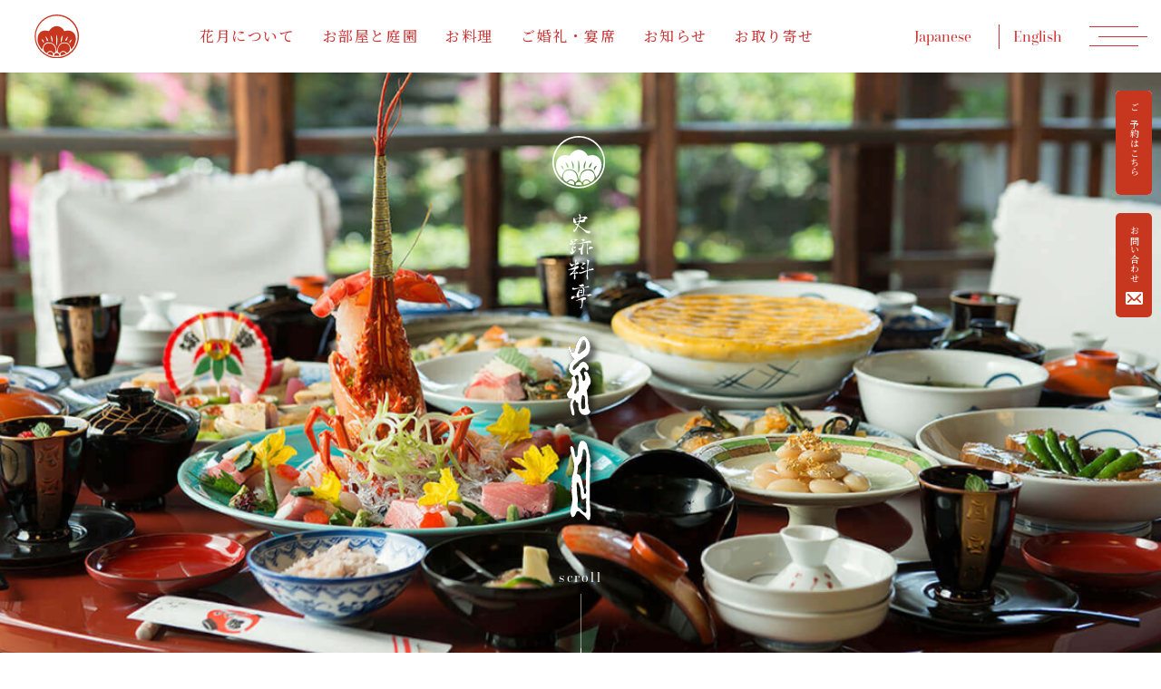

--- FILE ---
content_type: text/html; charset=UTF-8
request_url: https://www.ryoutei-kagetsu.co.jp/
body_size: 8827
content:
<!DOCTYPE HTML>
<html xmlns="http://www.w3.org/1999/xhtml" lang="ja" xml:lang="ja">
<head>
	<meta http-equiv="X-UA-Compatible" content="IE=edge">
	<meta charset="UTF-8">
	<meta name="viewport" content="width=device-width,initial-scale=1" />
	<meta name="format-detection" content="telephone=no">
	<link rel="shortcut icon" type="image/x-icon" href="https://www.ryoutei-kagetsu.co.jp/wp/wp-content/themes/ryoutei-kagetsu/img/favicon/favicon.ico">
	<link rel="icon" type="image/png" sizes="512x512" href="https://www.ryoutei-kagetsu.co.jp/wp/wp-content/themes/ryoutei-kagetsu/img/favicon/android-chrome-512x512.png">
	<link rel="icon" type="image/png" sizes="192x192" href="https://www.ryoutei-kagetsu.co.jp/wp/wp-content/themes/ryoutei-kagetsu/img/favicon/android-chrome-192x192.png">
	<link rel="apple-touch-icon" sizes="180x180" href="https://www.ryoutei-kagetsu.co.jp/wp/wp-content/themes/ryoutei-kagetsu/img/favicon/apple-touch-icon.png">
	<link rel="icon" type="image/png" sizes="32x32" href="https://www.ryoutei-kagetsu.co.jp/wp/wp-content/themes/ryoutei-kagetsu/img/favicon/favicon-32x32.png">
	<link rel="icon" type="image/png" sizes="16x16" href="https://www.ryoutei-kagetsu.co.jp/wp/wp-content/themes/ryoutei-kagetsu/img/favicon/favicon-16x16.png">
	<link rel="manifest" href="https://www.ryoutei-kagetsu.co.jp/wp/wp-content/themes/ryoutei-kagetsu/img/favicon/site.webmanifest">
	<script type="text/javascript" src="//typesquare.com/3/tsst/script/ja/typesquare.js?Va-NKXPB5bI%3D&auto_load_font=true" charset="utf-8"></script>
	<meta name='robots' content='max-image-preview:large' />
<link rel='dns-prefetch' href='//ajax.googleapis.com' />
<link rel='dns-prefetch' href='//use.typekit.net' />

<!-- SEO SIMPLE PACK 2.2.7 -->
<title>創業寛永十九年史跡料亭花月のサイト。長崎の伝統卓袱料理が楽しめる県指定史跡の料亭です。</title>
<link rel="canonical" href="https://www.ryoutei-kagetsu.co.jp/">
<meta property="og:locale" content="ja_JP">
<meta property="og:image" content="https://www.ryoutei-kagetsu.co.jp/wp/wp-content/uploads/2021/12/ogp.jpg">
<meta property="og:title" content="創業寛永十九年史跡料亭花月のサイト。長崎の伝統卓袱料理が楽しめる県指定史跡の料亭です。">
<meta property="og:description" content="">
<meta property="og:url" content="https://www.ryoutei-kagetsu.co.jp/">
<meta property="og:site_name" content="創業寛永十九年史跡料亭花月のサイト。長崎の伝統卓袱料理が楽しめる県指定史跡の料亭です。">
<meta property="og:type" content="website">
<meta name="twitter:card" content="summary_large_image">
<meta name="google-site-verification" content="k1rfGuPuTporTlkYix8MKj8BQaIMUutMvlOzsRQiQws">
<!-- Google Analytics (gtag.js) -->
<script async src="https://www.googletagmanager.com/gtag/js?id=G-23101YTK06"></script>
<script>
	window.dataLayer = window.dataLayer || [];
	function gtag(){dataLayer.push(arguments);}
	gtag("js", new Date());
	gtag("config", "G-23101YTK06");
</script>
<!-- / SEO SIMPLE PACK -->

<link rel='stylesheet' id='wp-block-library-css'  href='https://www.ryoutei-kagetsu.co.jp/wp/wp-includes/css/dist/block-library/style.min.css?ver=5.9.12' type='text/css' media='all' />
<style id='global-styles-inline-css' type='text/css'>
body{--wp--preset--color--black: #000000;--wp--preset--color--cyan-bluish-gray: #abb8c3;--wp--preset--color--white: #ffffff;--wp--preset--color--pale-pink: #f78da7;--wp--preset--color--vivid-red: #cf2e2e;--wp--preset--color--luminous-vivid-orange: #ff6900;--wp--preset--color--luminous-vivid-amber: #fcb900;--wp--preset--color--light-green-cyan: #7bdcb5;--wp--preset--color--vivid-green-cyan: #00d084;--wp--preset--color--pale-cyan-blue: #8ed1fc;--wp--preset--color--vivid-cyan-blue: #0693e3;--wp--preset--color--vivid-purple: #9b51e0;--wp--preset--gradient--vivid-cyan-blue-to-vivid-purple: linear-gradient(135deg,rgba(6,147,227,1) 0%,rgb(155,81,224) 100%);--wp--preset--gradient--light-green-cyan-to-vivid-green-cyan: linear-gradient(135deg,rgb(122,220,180) 0%,rgb(0,208,130) 100%);--wp--preset--gradient--luminous-vivid-amber-to-luminous-vivid-orange: linear-gradient(135deg,rgba(252,185,0,1) 0%,rgba(255,105,0,1) 100%);--wp--preset--gradient--luminous-vivid-orange-to-vivid-red: linear-gradient(135deg,rgba(255,105,0,1) 0%,rgb(207,46,46) 100%);--wp--preset--gradient--very-light-gray-to-cyan-bluish-gray: linear-gradient(135deg,rgb(238,238,238) 0%,rgb(169,184,195) 100%);--wp--preset--gradient--cool-to-warm-spectrum: linear-gradient(135deg,rgb(74,234,220) 0%,rgb(151,120,209) 20%,rgb(207,42,186) 40%,rgb(238,44,130) 60%,rgb(251,105,98) 80%,rgb(254,248,76) 100%);--wp--preset--gradient--blush-light-purple: linear-gradient(135deg,rgb(255,206,236) 0%,rgb(152,150,240) 100%);--wp--preset--gradient--blush-bordeaux: linear-gradient(135deg,rgb(254,205,165) 0%,rgb(254,45,45) 50%,rgb(107,0,62) 100%);--wp--preset--gradient--luminous-dusk: linear-gradient(135deg,rgb(255,203,112) 0%,rgb(199,81,192) 50%,rgb(65,88,208) 100%);--wp--preset--gradient--pale-ocean: linear-gradient(135deg,rgb(255,245,203) 0%,rgb(182,227,212) 50%,rgb(51,167,181) 100%);--wp--preset--gradient--electric-grass: linear-gradient(135deg,rgb(202,248,128) 0%,rgb(113,206,126) 100%);--wp--preset--gradient--midnight: linear-gradient(135deg,rgb(2,3,129) 0%,rgb(40,116,252) 100%);--wp--preset--duotone--dark-grayscale: url('#wp-duotone-dark-grayscale');--wp--preset--duotone--grayscale: url('#wp-duotone-grayscale');--wp--preset--duotone--purple-yellow: url('#wp-duotone-purple-yellow');--wp--preset--duotone--blue-red: url('#wp-duotone-blue-red');--wp--preset--duotone--midnight: url('#wp-duotone-midnight');--wp--preset--duotone--magenta-yellow: url('#wp-duotone-magenta-yellow');--wp--preset--duotone--purple-green: url('#wp-duotone-purple-green');--wp--preset--duotone--blue-orange: url('#wp-duotone-blue-orange');--wp--preset--font-size--small: 13px;--wp--preset--font-size--medium: 20px;--wp--preset--font-size--large: 36px;--wp--preset--font-size--x-large: 42px;}.has-black-color{color: var(--wp--preset--color--black) !important;}.has-cyan-bluish-gray-color{color: var(--wp--preset--color--cyan-bluish-gray) !important;}.has-white-color{color: var(--wp--preset--color--white) !important;}.has-pale-pink-color{color: var(--wp--preset--color--pale-pink) !important;}.has-vivid-red-color{color: var(--wp--preset--color--vivid-red) !important;}.has-luminous-vivid-orange-color{color: var(--wp--preset--color--luminous-vivid-orange) !important;}.has-luminous-vivid-amber-color{color: var(--wp--preset--color--luminous-vivid-amber) !important;}.has-light-green-cyan-color{color: var(--wp--preset--color--light-green-cyan) !important;}.has-vivid-green-cyan-color{color: var(--wp--preset--color--vivid-green-cyan) !important;}.has-pale-cyan-blue-color{color: var(--wp--preset--color--pale-cyan-blue) !important;}.has-vivid-cyan-blue-color{color: var(--wp--preset--color--vivid-cyan-blue) !important;}.has-vivid-purple-color{color: var(--wp--preset--color--vivid-purple) !important;}.has-black-background-color{background-color: var(--wp--preset--color--black) !important;}.has-cyan-bluish-gray-background-color{background-color: var(--wp--preset--color--cyan-bluish-gray) !important;}.has-white-background-color{background-color: var(--wp--preset--color--white) !important;}.has-pale-pink-background-color{background-color: var(--wp--preset--color--pale-pink) !important;}.has-vivid-red-background-color{background-color: var(--wp--preset--color--vivid-red) !important;}.has-luminous-vivid-orange-background-color{background-color: var(--wp--preset--color--luminous-vivid-orange) !important;}.has-luminous-vivid-amber-background-color{background-color: var(--wp--preset--color--luminous-vivid-amber) !important;}.has-light-green-cyan-background-color{background-color: var(--wp--preset--color--light-green-cyan) !important;}.has-vivid-green-cyan-background-color{background-color: var(--wp--preset--color--vivid-green-cyan) !important;}.has-pale-cyan-blue-background-color{background-color: var(--wp--preset--color--pale-cyan-blue) !important;}.has-vivid-cyan-blue-background-color{background-color: var(--wp--preset--color--vivid-cyan-blue) !important;}.has-vivid-purple-background-color{background-color: var(--wp--preset--color--vivid-purple) !important;}.has-black-border-color{border-color: var(--wp--preset--color--black) !important;}.has-cyan-bluish-gray-border-color{border-color: var(--wp--preset--color--cyan-bluish-gray) !important;}.has-white-border-color{border-color: var(--wp--preset--color--white) !important;}.has-pale-pink-border-color{border-color: var(--wp--preset--color--pale-pink) !important;}.has-vivid-red-border-color{border-color: var(--wp--preset--color--vivid-red) !important;}.has-luminous-vivid-orange-border-color{border-color: var(--wp--preset--color--luminous-vivid-orange) !important;}.has-luminous-vivid-amber-border-color{border-color: var(--wp--preset--color--luminous-vivid-amber) !important;}.has-light-green-cyan-border-color{border-color: var(--wp--preset--color--light-green-cyan) !important;}.has-vivid-green-cyan-border-color{border-color: var(--wp--preset--color--vivid-green-cyan) !important;}.has-pale-cyan-blue-border-color{border-color: var(--wp--preset--color--pale-cyan-blue) !important;}.has-vivid-cyan-blue-border-color{border-color: var(--wp--preset--color--vivid-cyan-blue) !important;}.has-vivid-purple-border-color{border-color: var(--wp--preset--color--vivid-purple) !important;}.has-vivid-cyan-blue-to-vivid-purple-gradient-background{background: var(--wp--preset--gradient--vivid-cyan-blue-to-vivid-purple) !important;}.has-light-green-cyan-to-vivid-green-cyan-gradient-background{background: var(--wp--preset--gradient--light-green-cyan-to-vivid-green-cyan) !important;}.has-luminous-vivid-amber-to-luminous-vivid-orange-gradient-background{background: var(--wp--preset--gradient--luminous-vivid-amber-to-luminous-vivid-orange) !important;}.has-luminous-vivid-orange-to-vivid-red-gradient-background{background: var(--wp--preset--gradient--luminous-vivid-orange-to-vivid-red) !important;}.has-very-light-gray-to-cyan-bluish-gray-gradient-background{background: var(--wp--preset--gradient--very-light-gray-to-cyan-bluish-gray) !important;}.has-cool-to-warm-spectrum-gradient-background{background: var(--wp--preset--gradient--cool-to-warm-spectrum) !important;}.has-blush-light-purple-gradient-background{background: var(--wp--preset--gradient--blush-light-purple) !important;}.has-blush-bordeaux-gradient-background{background: var(--wp--preset--gradient--blush-bordeaux) !important;}.has-luminous-dusk-gradient-background{background: var(--wp--preset--gradient--luminous-dusk) !important;}.has-pale-ocean-gradient-background{background: var(--wp--preset--gradient--pale-ocean) !important;}.has-electric-grass-gradient-background{background: var(--wp--preset--gradient--electric-grass) !important;}.has-midnight-gradient-background{background: var(--wp--preset--gradient--midnight) !important;}.has-small-font-size{font-size: var(--wp--preset--font-size--small) !important;}.has-medium-font-size{font-size: var(--wp--preset--font-size--medium) !important;}.has-large-font-size{font-size: var(--wp--preset--font-size--large) !important;}.has-x-large-font-size{font-size: var(--wp--preset--font-size--x-large) !important;}
</style>
<link rel='stylesheet' id='c-common-css'  href='https://www.ryoutei-kagetsu.co.jp/wp/wp-content/themes/ryoutei-kagetsu/css/common.css?ver=1.0' type='text/css' media='all' />
<link rel='stylesheet' id='c-font-css'  href='https://use.typekit.net/vxg3gbd.css?ver=1.0' type='text/css' media='all' />
<link rel='stylesheet' id='c-slick-css'  href='https://www.ryoutei-kagetsu.co.jp/wp/wp-content/themes/ryoutei-kagetsu/css/slick.css?ver=1.0' type='text/css' media='all' />
<link rel='stylesheet' id='c-page-css'  href='https://www.ryoutei-kagetsu.co.jp/wp/wp-content/themes/ryoutei-kagetsu/css/index.css?ver=1.0' type='text/css' media='all' />
</head>
<body>
	<div id="loading">
		<div class="circle">
			<div class="circlebar loader">
				<div class="loader-bg">
					<div class="spinner-holder-one animate-0-25-a">
						<div class="spinner-holder-two animate-0-25-b">
							<div class="loader-spinner"></div>
						</div>
					</div>
					<div class="spinner-holder-one animate-25-50-a">
						<div class="spinner-holder-two animate-25-50-b">
							<div class="loader-spinner"></div>
						</div>
					</div>
					<div class="spinner-holder-one animate-50-75-a">
						<div class="spinner-holder-two animate-50-75-b">
							<div class="loader-spinner"></div>
						</div>
					</div>
					<div class="spinner-holder-one animate-75-100-a">
						<div class="spinner-holder-two animate-75-100-b">
							<div class="loader-spinner"></div>
						</div>
					</div>
				</div>
			</div>
			<div class="logo">
				<img src="https://www.ryoutei-kagetsu.co.jp/wp/wp-content/themes/ryoutei-kagetsu/img/common/logo06.svg" alt="史跡料亭花月">
			</div>
			<p class="txt txt_red">Loading</p>
		</div>
	</div>
	<header>
		<div class="header_wrap">
					<h1 class="logo"><a href="https://www.ryoutei-kagetsu.co.jp/"><img src="https://www.ryoutei-kagetsu.co.jp/wp/wp-content/themes/ryoutei-kagetsu/img/common/logo01.svg" alt="史跡料亭花月"></a></h1>
					<div class="header_right_box">
				<nav class="pc_nav pc">
					<ul>
						<li><a href="https://www.ryoutei-kagetsu.co.jp/about/" class="link">花月について</a></li>
						<li><a href="https://www.ryoutei-kagetsu.co.jp/room/" class="link">お部屋と庭園</a></li>
						<li><a href="https://www.ryoutei-kagetsu.co.jp/cuisine/" class="link">お料理</a></li>
						<li><a href="https://www.ryoutei-kagetsu.co.jp/bridal/" class="link">ご婚礼・宴席</a></li>
						<li><a href="https://www.ryoutei-kagetsu.co.jp/news/" class="link">お知らせ</a></li>
						<li><a href="https://ryoutei-kagetsu.ocnk.net/" class="link" target="_blank">お取り寄せ</a></li>
					</ul>
					<ul class="lang_nav pc">
						<li class="en"><a href="https://www.ryoutei-kagetsu.co.jp/" class="link">Japanese</a></li>
						<li class="en"><a href="https://www.ryoutei-kagetsu.co.jp/english/" class="link">English</a></li>
					</ul>
				</nav>
			</div>
		</div><!-- /.header_wrap -->

		<div class="menu_btn"><span></span><span></span><span></span></div>

		<nav class="gnav">
			<div class="gnav_wrap">
				<p class="logo sp"><a href="https://www.ryoutei-kagetsu.co.jp/"><img src="https://www.ryoutei-kagetsu.co.jp/wp/wp-content/themes/ryoutei-kagetsu/img/common/logo04.svg" alt="史跡料亭花月"></a></p>

				<div class="menu_box">
					<div class="right_box">
						<p class="logo pc"><a href="https://www.ryoutei-kagetsu.co.jp/"><img src="https://www.ryoutei-kagetsu.co.jp/wp/wp-content/themes/ryoutei-kagetsu/img/common/logo02.svg" alt="史跡料亭花月"></a></p>

						<ul class="nav_list">
							<li class="tate_pc"><a href="https://www.ryoutei-kagetsu.co.jp/about/">花月について</a></li>
							<li class="tate_pc"><a href="https://www.ryoutei-kagetsu.co.jp/room/">お部屋と庭園</a></li>
							<li class="tate_pc"><a href="https://www.ryoutei-kagetsu.co.jp/cuisine/">お料理</a></li>
							<li class="tate_pc"><a href="https://www.ryoutei-kagetsu.co.jp/bridal/">ご婚礼・宴席</a></li>
							<li class="tate_pc"><a href="https://www.ryoutei-kagetsu.co.jp/news/">お知らせ</a></li>
							<li class="tate_pc"><a href="https://ryoutei-kagetsu.ocnk.net/" target="_blank">お取り寄せ</a></li>
							<li class="tate_pc sp_min"><a href="https://www.ryoutei-kagetsu.co.jp/contact/">お問い合わせ</a></li>
							<li class="tate_pc sp_min"><a href="https://www.ryoutei-kagetsu.co.jp/privacy/">プライバシーポリシー</a></li>
						</ul>

						<p class="btn"><a href="https://www.tablecheck.com/shops/ryoutei-kagetsu/reserve" target="_blank" rel="noopener">Reserve here<span class="arw_txt">ご予約はこちら</span><span class="arw"></span></a></p>

						<div class="right_box_sp sp">
							<ul class="lang_nav">
								<li class="en"><a href="https://www.ryoutei-kagetsu.co.jp/">Japanese</a></li>
								<li class="en"><a href="https://www.ryoutei-kagetsu.co.jp/english/">English</a></li>
							</ul>

							<p class="insta_btn"><a href="https://www.instagram.com/shisekiryoutei_kagetsu/" target="_blank"><img src="https://www.ryoutei-kagetsu.co.jp/wp/wp-content/themes/ryoutei-kagetsu/img/common/ico_sns01.svg" alt="Instagram"></a></p>
						</div>
					</div><!-- /.right_box -->

					<div class="left_box">
						<ul class="lang_nav pc">
							<li class="en"><a href="https://www.ryoutei-kagetsu.co.jp/">Japanese</a></li>
							<li class="en"><a href="https://www.ryoutei-kagetsu.co.jp/english/">English</a></li>
						</ul>

						<div class="add_box">
							<dl class="tel_box">
								<dt class="en">telephone</dt>
								<dd>
									<span class="tel en"><a href="tel:0958220191">095-822-0191</a></span>
									<span class="note">※完全予約制となっております。（大人様2名様より）</span>
									<span class="note">※前日までにお電話でご予約お願い申し上げます。</span>
								</dd>
							</dl>
							<dl>
								<dt class="en">adress</dt>
								<dd>長崎県長崎市丸山町2-1</dd>
							</dl>
							<dl>
								<dt class="en">open/close</dt>
								<dd>12:00～15:00（L.O.13:30）<br>18:00～22:00（L.O.19:30）<br>定休日／不定休（主に火曜日）</dd>
							</dl>
						</div>

						<p class="insta_btn pc"><a href="https://www.instagram.com/shisekiryoutei_kagetsu/" target="_blank"><img src="https://www.ryoutei-kagetsu.co.jp/wp/wp-content/themes/ryoutei-kagetsu/img/common/ico_sns01.svg" alt="Instagram"></a></p>

						<p class="copy en">Copyright © shiseki ryoutei KAGETSU All Rights Reserved.</p>
					</div><!-- /.left_box -->
				</div><!-- /.menu_box -->
			</div><!-- /.gnav_wrap -->
		</nav><!-- /.gnav -->

		<div class="header_fix_box">
			<p class="header_fix_btn reserve_fix_btn tate_pc"><a href="https://www.tablecheck.com/shops/ryoutei-kagetsu/reserve" target="_blank" rel="noopener">ご予約はこちら</a></p>
			<p class="header_fix_btn contact_fix_btn tate_pc"><a href="https://www.ryoutei-kagetsu.co.jp/contact/">お問い合わせ<span class="ico"></span></a></p>
		</div>
	</header>
	<main>
		<div class="content">
				<div class="mv">
	<h2 class="logo"><img src="https://www.ryoutei-kagetsu.co.jp/wp/wp-content/themes/ryoutei-kagetsu/img/common/logo05.svg" alt="史跡料亭花月"></h2>

	<ul class="mv_slide">
		<li class="mv_slide_box">
			<div class="img img02"></div>
		</li>
		<li class="mv_slide_box">
			<div class="img img03"></div>
		</li>
		<li class="mv_slide_box">
			<div class="img img04"></div>
		</li>
		<li class="mv_slide_box">
			<div class="img img05"></div>
		</li>
	</ul>

	<p class="scroll_btn en">
		<a href="#scroll" class="scroll">scroll</a>
	</p>
</div><!-- /.mv -->

<div class="bg01" id="scroll">
	<div class="movie_box inner_wrap">
		<div class="movie inview-up">
			<div class="movie_btn"></div>
		</div>
	</div><!-- /.movie_box -->

	<div class="modal_video">
		<div class="modal_video_wrap">
			<video playsinline controls id="modal_video">
				<source src="https://www.ryoutei-kagetsu.co.jp/wp/wp-content/themes/ryoutei-kagetsu/video/movie02.mp4">
			</video>
			<div class="modal_video_close_btn"><span></span><span></span></div>
		</div>
	</div>

	<section class="lead">
		<div class="inner_wrap">
			<h2 class="en_ttl en ttl01">The Timeless<br>Place.</h2>
		</div>
		<p class="img main_img inview-right sp"><img src="https://www.ryoutei-kagetsu.co.jp/wp/wp-content/themes/ryoutei-kagetsu/img/index/lead_img01_sp.jpg" alt=""></p>

		<div class="wrap">
			<div class="lead_box">
				<p class="img main_img inview-right pc"><img src="https://www.ryoutei-kagetsu.co.jp/wp/wp-content/themes/ryoutei-kagetsu/img/index/lead_img01.jpg" alt=""></p>
				<div class="txt_box">
					<h3 class="tate_pc tate_pc_ttl">文人墨客が芸術を磨き<br>日本の行く末を案じる志士が<br>未来を語った国際サロン</h3>
					<p class="txt inview-up">長崎に丸山遊郭が誕生したのは寛永19年(1642)。長崎の市中に散在していた遊郭を一カ所に集めたのが始まりです。外国人を相手とする唯一の遊郭であり、大坂の新町、京都の島原、江戸の吉原につづく花街として賑っておりました。『花月』は丸山随一の太夫屋『引田屋』の楼号で、引田屋本家が花月楼、新引田屋が鶴寿亭、新引田店が養心楼と呼ばれておりました。引田屋は丸山遊郭の開設当初から明治５年の芸娼妓解放令に至るまで続いた唯一の店であり、『史跡料亭　花月』は、引田屋本家の建物と庭園を受け継ぎ、今なお当時の姿を残しております。時を重ねた場所で味わう卓袱料理は、ポルトガルをはじめオランダ、中国など世界と繋がっていた長崎ならではの和華蘭料理です。幕末には多くの要人・文人墨客が訪れ、芸術を磨き、日本の未来が語られた国際サロン。歴史ある場所で、歴史を語る卓袱料理をお楽しみください。</p>
				</div>
			</div>
		</div>

		<p class="img right_img pc"><img src="https://www.ryoutei-kagetsu.co.jp/wp/wp-content/themes/ryoutei-kagetsu/img/index/lead_img02.jpg" alt=""></p>

		<div class="inner_wrap sp_100">
			<h2 class="en_ttl en">in 1642.</h2>

			<div class="flex">
				<p class="img"><img src="https://www.ryoutei-kagetsu.co.jp/wp/wp-content/themes/ryoutei-kagetsu/img/index/lead_img03.jpg" alt=""></p>
				<p class="img inview-up"><img src="https://www.ryoutei-kagetsu.co.jp/wp/wp-content/themes/ryoutei-kagetsu/img/index/lead_img04.jpg" alt=""></p>
			</div>
		</div>
	</section><!-- /.lead -->
</div><!-- /.bg01 -->

<section class="quality">
	<div class="wrap">
		<div class="inner_wrap">
			<h2 class="en_ttl en ttl01">Precious &amp;<br>Quality</h2>
		</div>
		<h3 class="tate_pc tate_pc_ttl">歴史あるお部屋で、<br>歴史を語るお料理を</h3>

		<div class="quality_wrap">
			<section class="quality_box inview-up">
				<p class="img"><img src="https://www.ryoutei-kagetsu.co.jp/wp/wp-content/themes/ryoutei-kagetsu/img/index/quality_img01.jpg" alt="" class="pc"><img src="https://www.ryoutei-kagetsu.co.jp/wp/wp-content/themes/ryoutei-kagetsu/img/index/quality_img01_sp.jpg" alt="" class="sp"></p>
				<div class="txt_box">
					<p class="cate">お料理</p>
					<h4 class="ttl en">Cuisine</h4>
					<p class="txt">季節を伝える和食と、中国やポルトガル、オランダ伝来の料理をアレンジし発展した卓袱料理。赤い円卓を囲み、和気あいあいと過ごす食スタイルと、長崎独自の和華蘭料理をお楽しみください。</p>
					<p class="btn"><a href="./cuisine/">View<span class="arw"></span></a></p>
				</div>
			</section><!-- /.quality_box -->

			<section class="quality_box inview-up">
				<p class="img"><img src="https://www.ryoutei-kagetsu.co.jp/wp/wp-content/themes/ryoutei-kagetsu/img/index/quality_img02.jpg" alt="" class="pc"><img src="https://www.ryoutei-kagetsu.co.jp/wp/wp-content/themes/ryoutei-kagetsu/img/index/quality_img02_sp.jpg" alt="" class="sp"></p>
				<div class="txt_box">
					<p class="cate">お部屋と庭園</p>
					<h4 class="ttl en">Rooms</h4>
					<p class="txt">日本初の西洋部屋をはじめ、45畳の広さを誇る大広間まで。9つの個性的なお部屋をご用意しております。800坪の日本庭園は、元禄時代からの歴史があり、春の桜、初夏のつつじ、秋の紅葉と、四季の移ろいを教えてくれます。</p>
					<p class="btn"><a href="./room/">View<span class="arw"></span></a></p>
				</div>
			</section><!-- /.quality_box -->

			<section class="quality_box inview-up">
				<p class="img"><img src="https://www.ryoutei-kagetsu.co.jp/wp/wp-content/themes/ryoutei-kagetsu/img/index/quality_img03.jpg" alt="" class="pc"><img src="https://www.ryoutei-kagetsu.co.jp/wp/wp-content/themes/ryoutei-kagetsu/img/index/quality_img03_sp.jpg" alt="" class="sp"></p>
				<div class="txt_box">
					<p class="cate">ご婚礼・宴席</p>
					<h4 class="ttl en">Banquet</h4>
					<p class="txt">披露宴会場は美しい日本庭園を一望する「竜の間」をはじめ、150名収容の大広間「ふじの間」で。丸山芸妓の祝舞、おふたりの初仕事となる餅つき・餅まき、そしてお帰りの際には芸妓衆の送り三味線と、長崎ならではの桃カステラのケーキ入刀など花月ならではの演出で、皆さまにお喜びいただいております。</p>
					<p class="btn"><a href="./bridal/">View<span class="arw"></span></a></p>
				</div>
			</section><!-- /.quality_box -->
		</div><!-- /.quality_wrap -->

		<div class="inner_wrap pc">
			<p class="img"><img src="https://www.ryoutei-kagetsu.co.jp/wp/wp-content/themes/ryoutei-kagetsu/img/index/quality_img04.jpg" alt=""></p>
		</div>
	</div>
</section><!-- /.quality -->

				<section class="news bg01">
			<div class="inner_wrap">
				<div class="ttl_box">
					<h2 class="en_ttl en ttl01">Event &amp;<br>News</h2>
					<h3 class="tate_pc news_ttl">イベント・ニュース</h3>
				</div>

				<div class="news_wrap">
					<ul class="news_list">
										<li class="news_box inview-up">
							<a href="https://www.ryoutei-kagetsu.co.jp/news/1508/">
								<p class="img">
																	<img width="210" height="140" src="https://www.ryoutei-kagetsu.co.jp/wp/wp-content/uploads/2026/01/IMG_2074-e1768811870885-210x140.jpg" class="attachment-top_news size-top_news wp-post-image" alt="" loading="lazy" />																</p>
								<div class="txt_box">
									<div class="date_box">
										<p class="date">2026.01.19</p>
										<p class="cate">お知らせ</p>
									</div>
									<h4 class="ttl">睦月（1月）会席料理のお品書き</h4>
									<p class="view">View<span class="arw"></span></p>
								</div>
							</a>
						</li>
										<li class="news_box inview-up">
							<a href="https://www.ryoutei-kagetsu.co.jp/news/1502/">
								<p class="img">
																	<img width="99" height="140" src="https://www.ryoutei-kagetsu.co.jp/wp/wp-content/uploads/2026/01/2026恵方巻-pdf.jpg" class="attachment-top_news size-top_news wp-post-image" alt="" loading="lazy" />																</p>
								<div class="txt_box">
									<div class="date_box">
										<p class="date">2026.01.07</p>
										<p class="cate">お知らせ</p>
									</div>
									<h4 class="ttl">2026年　恵方巻のお知らせ</h4>
									<p class="view">View<span class="arw"></span></p>
								</div>
							</a>
						</li>
										<li class="news_box inview-up">
							<a href="https://www.ryoutei-kagetsu.co.jp/news/1483/">
								<p class="img">
																	<img width="210" height="140" src="https://www.ryoutei-kagetsu.co.jp/wp/wp-content/uploads/2025/12/IMG_0181-e1765020566641-210x140.jpg" class="attachment-top_news size-top_news wp-post-image" alt="" loading="lazy" />																</p>
								<div class="txt_box">
									<div class="date_box">
										<p class="date">2025.12.08</p>
										<p class="cate">お知らせ</p>
									</div>
									<h4 class="ttl">師走（12月）会席料理のお品書き</h4>
									<p class="view">View<span class="arw"></span></p>
								</div>
							</a>
						</li>
										<li class="news_box inview-up">
							<a href="https://www.ryoutei-kagetsu.co.jp/news/1480/">
								<p class="img">
																	<img width="210" height="140" src="https://www.ryoutei-kagetsu.co.jp/wp/wp-content/uploads/2022/12/IMG_1059-編集済み-210x140.jpg" class="attachment-top_news size-top_news wp-post-image" alt="" loading="lazy" />																</p>
								<div class="txt_box">
									<div class="date_box">
										<p class="date">2025.11.22</p>
										<p class="cate">お知らせ</p>
									</div>
									<h4 class="ttl">年末年始　休業のお知らせ</h4>
									<p class="view">View<span class="arw"></span></p>
								</div>
							</a>
						</li>
										<li class="news_box inview-up">
							<a href="https://www.ryoutei-kagetsu.co.jp/news/1464/">
								<p class="img">
																	<img width="210" height="140" src="https://www.ryoutei-kagetsu.co.jp/wp/wp-content/uploads/2025/11/IMG_9150-e1762687495580-210x140.jpg" class="attachment-top_news size-top_news wp-post-image" alt="" loading="lazy" />																</p>
								<div class="txt_box">
									<div class="date_box">
										<p class="date">2025.11.09</p>
										<p class="cate">お知らせ</p>
									</div>
									<h4 class="ttl">霜月（11月）会席料理のお品書き</h4>
									<p class="view">View<span class="arw"></span></p>
								</div>
							</a>
						</li>
									</ul><!-- /.news_list -->

					<p class="btn right"><a href="https://www.ryoutei-kagetsu.co.jp/news/">View all news<span class="arw"></span></a></p>
				</div>
			</div>
		</section><!-- /.news -->
				</div><!-- /.content -->
	</main>

	<footer>
		<section class="info bg01">
			<div class="inner_wrap">
				<div class="shop_wrap">
					<h3 class="en_ttl en">Shop Info</h3>
					<div class="shop_box">
						<div class="map"><iframe src="https://www.google.com/maps/embed?pb=!1m14!1m8!1m3!1d1952.7051337655757!2d129.8796855327199!3d32.74034157190609!3m2!1i1024!2i768!4f13.1!3m3!1m2!1s0x0%3A0x9168ea78743d37ec!2z5Y-y6Leh5paZ5LqtIOiKseaciA!5e0!3m2!1sja!2sjp!4v1637951715989!5m2!1sja!2sjp" allowfullscreen="" loading="lazy"></iframe></div>

						<div class="add_box">
							<dl class="tel_box">
								<dt class="en">telephone</dt>
								<dd>
									<span class="tel en"><a href="tel:0958220191">095-822-0191</a></span>
									<span class="note">※完全予約制となっております。（大人様2名様より）</span>
									<span class="note">※個人のお客様のご予約は2ヶ月前から承ります。</span>
									<span class="note">※月曜日と水曜日はメンテナンスの都合上ご予約の変更をお願いする場合がございます。</span>
									<span class="note">※当亭でのイベントは事前にご相談ください。</span>
								</dd>
							</dl>
							<dl>
								<dt class="en">fax</dt>
								<dd>095-825-5221</dd>
							</dl>
							<dl>
								<dt class="en">adress</dt>
								<dd>長崎県長崎市丸山町2-1</dd>
							</dl>
							<dl>
								<dt class="en">open/close</dt>
								<dd>12:00～15:00（L.O.13:00）<br>18:00～22:00（L.O.19:00）<br>定休日／不定休（主に火曜日）</dd>
							</dl>
							<dl>
								<dt class="en">room/seat</dt>
								<dd>席数：300席／個室13部屋</dd>
							</dl>
							<dl>
								<dt class="en">cresit card</dt>
								<dd>VISA/JCB/AMEX/DINERS/MASTER<br>各カード会社様のカードがご利用頂けます。</dd>
							</dl>
							<dl>
								<dt class="en">link</dt>
								<dd><a href="https://nagasakikenban.jp//" target="_blank">長崎検番</a></dd>
							</dl>
						</div><!-- /.add_box -->
					</div><!-- /.shop_box -->
				</div><!-- /.shop_wrap -->

				<div class="access_wrap">
					<h3 class="en_ttl en">Access</h3>

					<div class="access_box">
						<dl class="tel_box">
							<dt class="en">路面電車でお越しになる場合</dt>
							<dd>
								<span class="note">・JR長崎駅から路面電車「1号系統崇福寺行き」で13分</span>
								<span class="note">・『思案橋』電停下車し、徒歩4分（崇福寺からは徒歩5分）</span>
							</dd>
						</dl>
						<dl>
							<dt class="en">お車でお越しになる場合</dt>
							<dd>
								<span class="note">・JR長崎駅から車で8分（2km）</span>
								<span class="note">・長崎道「長崎I.C.」から長崎出島道経由で車15分（5.5km）</span>
								<span class="note">・ながさき女神大橋道路「戸町I.C.」から車で15分（6.5km）</span>
								<span class="note">・長崎バイパス「川平I.C.」から車で16分（7km）</span>
								<span class="note">※駐車場はございません。お近くの有料駐車場または公共交通機関等のご利用をお願い致します。</span>
							</dd>
						</dl>
						<dl>
							<dt class="en">バスでお越しになる場合</dt>
							<dd>
								<span class="note">・長崎バス（長崎自動車）</span>
								<span class="note">・「思案橋」or「崇福寺入口」停留所から徒歩5分</span>
							</dd>
						</dl>
					</div>
				</div><!-- /.access_wrap -->

				<div class="calendar">
							<div class="calendar_box">
						<table>
							<tr>
								<th colspan="7" class="calendar_month">2026.01</th>
							</tr>
							<tr>
								<th class="calendar_week">日</th>
								<th class="calendar_week">月</th>
								<th class="calendar_week">火</th>
								<th class="calendar_week">水</th>
								<th class="calendar_week">木</th>
								<th class="calendar_week">金</th>
								<th class="calendar_week">土</th>
							</tr>
							<tr>
			<td>&nbsp;</td><td>&nbsp;</td><td>&nbsp;</td><td>&nbsp;</td><td><span class="num red">01</span></td><td><span class="num red">02</span></td><td><span class="num red">03</span></td>
						</tr>
						<tr><td><span class="num">04</span></td><td><span class="num">05</span></td><td><span class="num red">06</span></td><td><span class="num">07</span></td><td><span class="num gray">08</span></td><td><span class="num">09</span></td><td><span class="num">10</span></td>
						</tr>
						<tr><td><span class="num">11</span></td><td><span class="num">12</span></td><td><span class="num">13</span></td><td><span class="num red">14</span></td><td><span class="num gray">15</span></td><td><span class="num">16</span></td><td><span class="num">17</span></td>
						</tr>
						<tr><td><span class="num">18</span></td><td><span class="num">19</span></td><td><span class="num red">20</span></td><td><span class="num">21</span></td><td><span class="num gray">22</span></td><td><span class="num">23</span></td><td><span class="num">24</span></td>
						</tr>
						<tr><td><span class="num">25</span></td><td><span class="num">26</span></td><td><span class="num">27</span></td><td><span class="num">28</span></td><td><span class="num">29</span></td><td><span class="num">30</span></td><td><span class="num">31</span></td>
						</tr>
												</table>
						<div class="txt_box">
							<p class="txt note"><span class="txt_red">● </span>定休日</p>
							<p class="txt note">● メンテナンスの為休業</p>
							<p class="txt note"><span class="txt_gray">● </span>クルーズトレイン<br class="sp">ななつ星営業</p>
						</div>
					</div><!-- /.calendar_box -->
							<div class="calendar_box">
						<table>
							<tr>
								<th colspan="7" class="calendar_month">2026.02</th>
							</tr>
							<tr>
								<th class="calendar_week">日</th>
								<th class="calendar_week">月</th>
								<th class="calendar_week">火</th>
								<th class="calendar_week">水</th>
								<th class="calendar_week">木</th>
								<th class="calendar_week">金</th>
								<th class="calendar_week">土</th>
							</tr>
							<tr>
			<td><span class="num">01</span></td><td><span class="num">02</span></td><td><span class="num">03</span></td><td><span class="num red">04</span></td><td><span class="num">05</span></td><td><span class="num">06</span></td><td><span class="num">07</span></td>
						</tr>
						<tr><td><span class="num">08</span></td><td><span class="num">09</span></td><td><span class="num red">10</span></td><td><span class="num">11</span></td><td><span class="num gray">12</span></td><td><span class="num">13</span></td><td><span class="num">14</span></td>
						</tr>
						<tr><td><span class="num">15</span></td><td><span class="num">16</span></td><td><span class="num red">17</span></td><td><span class="num">18</span></td><td><span class="num gray">19</span></td><td><span class="num">20</span></td><td><span class="num">21</span></td>
						</tr>
						<tr><td><span class="num">22</span></td><td><span class="num">23</span></td><td><span class="num red">24</span></td><td><span class="num">25</span></td><td><span class="num gray">26</span></td><td><span class="num">27</span></td><td><span class="num">28</span></td>
						</tr>
												</table>
						<div class="txt_box">
							<p class="txt note"><span class="txt_red">● </span>定休日</p>
							<p class="txt note">● メンテナンスの為休業</p>
							<p class="txt note"><span class="txt_gray">● </span>クルーズトレイン<br class="sp">ななつ星営業</p>
						</div>
					</div><!-- /.calendar_box -->
							<div class="calendar_box">
						<table>
							<tr>
								<th colspan="7" class="calendar_month">2026.03</th>
							</tr>
							<tr>
								<th class="calendar_week">日</th>
								<th class="calendar_week">月</th>
								<th class="calendar_week">火</th>
								<th class="calendar_week">水</th>
								<th class="calendar_week">木</th>
								<th class="calendar_week">金</th>
								<th class="calendar_week">土</th>
							</tr>
							<tr>
			<td><span class="num black">01</span></td><td><span class="num black">02</span></td><td><span class="num black">03</span></td><td><span class="num">04</span></td><td><span class="num gray">05</span></td><td><span class="num">06</span></td><td><span class="num">07</span></td>
						</tr>
						<tr><td><span class="num">08</span></td><td><span class="num">09</span></td><td><span class="num red">10</span></td><td><span class="num">11</span></td><td><span class="num gray">12</span></td><td><span class="num">13</span></td><td><span class="num">14</span></td>
						</tr>
						<tr><td><span class="num">15</span></td><td><span class="num">16</span></td><td><span class="num red">17</span></td><td><span class="num">18</span></td><td><span class="num">19</span></td><td><span class="num">20</span></td><td><span class="num">21</span></td>
						</tr>
						<tr><td><span class="num">22</span></td><td><span class="num">23</span></td><td><span class="num red">24</span></td><td><span class="num">25</span></td><td><span class="num">26</span></td><td><span class="num">27</span></td><td><span class="num">28</span></td>
						</tr>
						<tr><td><span class="num">29</span></td><td><span class="num">30</span></td><td><span class="num red">31</span></td><td>&nbsp;</td><td>&nbsp;</td><td>&nbsp;</td><td>&nbsp;</td>
						</tr>
												</table>
						<div class="txt_box">
							<p class="txt note"><span class="txt_red">● </span>定休日</p>
							<p class="txt note">● メンテナンスの為休業</p>
							<p class="txt note"><span class="txt_gray">● </span>クルーズトレイン<br class="sp">ななつ星営業</p>
						</div>
					</div><!-- /.calendar_box -->
						</div><!-- /.calendar -->
			</div>
		</section><!-- /.info -->

		<div class="footer_contact_btn">
			<a href="https://www.ryoutei-kagetsu.co.jp/contact/">
				<div class="wrap">
					<p class="en">Contact us</p>
					<p class="txt">お問合せはこちら<span class="arw"></span></p>
				</div>
			</a>
		</div><!-- /.footer_contact_btn -->

		<div class="footer_wrap">
			<div class="add_wrap">
				<div class="wrap">
					<p class="logo"><a href="https://www.ryoutei-kagetsu.co.jp/"><img src="https://www.ryoutei-kagetsu.co.jp/wp/wp-content/themes/ryoutei-kagetsu/img/common/logo03.svg" alt="史跡料亭花月"></a></p>

					<div class="add_box pc">
						<dl class="tel_box">
							<dt class="en">telephone</dt>
							<dd>
								<span class="tel en"><a href="tel:0958220191">095-822-0191</a></span>
								<span class="note">※完全予約制となっております。（大人様2名様より）</span>
							</dd>
						</dl>
						<dl>
							<dt class="en">adress</dt>
							<dd>長崎県長崎市丸山町2-1</dd>
						</dl>
						<dl>
							<dt class="en">open/close</dt>
							<dd>12:00～15:00（L.O.13:00）<br>18:00～22:00（L.O.19:00）<br>定休日／不定休（主に火曜日）<span class="insta_btn"><a href="https://www.instagram.com/shisekiryoutei_kagetsu/" target="_blank"><img src="https://www.ryoutei-kagetsu.co.jp/wp/wp-content/themes/ryoutei-kagetsu/img/common/ico_sns01.svg" alt=""></a></span></dd>
						</dl>
					</div><!-- /.add_box -->
				</div>
			</div><!-- /.add_wrap -->

			<div class="copy_box">
				<div class="wrap">
					<div class="btn_box">
						<p class="txt"><a href="https://www.ryoutei-kagetsu.co.jp/privacy/">プライバシーポリシー</a></p>
						<p class="txt"><a href="https://ryoutei-kagetsu.jbplt.jp/" target="_blank" rel="noopener">求人情報</a></p>
					</div>
					<p class="copy en">Copyright © shiseki ryoutei KAGETSU All Rights Reserved.</p>
				</div>
			</div><!-- /.copy_box -->
		</div><!-- /.footer_wrap -->
	</footer>
	<script type='text/javascript' src='https://ajax.googleapis.com/ajax/libs/jquery/1.10.2/jquery.min.js?ver=1.0' id='s-jquery-js'></script>
<script type='text/javascript' src='https://www.ryoutei-kagetsu.co.jp/wp/wp-content/themes/ryoutei-kagetsu/js/jquery.inview.min.js?ver=1.0' id='s-inview-js'></script>
<script type='text/javascript' src='https://www.ryoutei-kagetsu.co.jp/wp/wp-content/themes/ryoutei-kagetsu/js/main.js?ver=1.0' id='s-main-js'></script>
<script type='text/javascript' src='https://www.ryoutei-kagetsu.co.jp/wp/wp-content/themes/ryoutei-kagetsu/js/slick.js?ver=1.0' id='s-slick-js'></script>
<script type='text/javascript' src='https://www.ryoutei-kagetsu.co.jp/wp/wp-content/themes/ryoutei-kagetsu/js/index.js?ver=1.0' id='s-page-js'></script>
</body>
</html>


--- FILE ---
content_type: text/css
request_url: https://www.ryoutei-kagetsu.co.jp/wp/wp-content/themes/ryoutei-kagetsu/css/common.css?ver=1.0
body_size: 7395
content:
@charset "UTF-8";

@import url('https://fonts.googleapis.com/css2?family=Noto+Serif+JP:wght@500;700&display=swap');


/* ----------------------------------------------------------------------------------------------------
*  基本情報
* --------------------------------------------------------------------------------------------------*/

html,body{
	height:100%;
}

html{
	font-size:62.5%;
	overflow-y: scroll;
}

body{
	-webkit-text-size-adjust: 100%;
}

body, h1, h2, h3, h4, h5, h6, p, address,
ul, ol, li, dl, dt, dd,
table, th, td, img, form, button{
	margin: 0;
	padding: 0;
	border: none;
	line-height: 100%;
	list-style-type: none;
	font-style: normal;
	font-weight: normal;
	font-family: 'A1明朝', 'A1 Mincho', 'Noto Serif JP', "メイリオ",Meiryo,"Hiragino Kaku Gothic Pro","ヒラギノ角ゴ Pro W3","ＭＳ Ｐゴシック",Arial,Verdana,sans-serif;
	text-align: left;
	color: #222;
	line-height: 1;
}

h1, h2, h3, h4, h5, h6, p, address,
ul, ol, li, dl, dt, dd,
table, th, td, form, input, textarea, select{
	font-size: 1.5rem;
}

*,
*:before,
*:after {
	-webkit-box-sizing: border-box;
			box-sizing: border-box; }

table{
	border-spacing: 0;
}

input, textarea, select{
	vertical-align:middle;
	font-family: 'A1明朝', 'A1 Mincho', 'Noto Serif JP', "メイリオ",Meiryo,"Hiragino Kaku Gothic Pro","ヒラギノ角ゴ Pro W3","ＭＳ Ｐゴシック",Arial,Verdana,sans-serif;
	font-weight: normal;
	background-color: #fff;
}
button{
	background-color: transparent;
		border: none;
		cursor: pointer;
		outline: none;
		padding: 0;
		appearance: none;
}
input,select,button,textarea{
	-webkit-appearance: none;
	-moz-appearance: none;
	appearance: none;
	outline: none;
	border: none;
	border-radius: 0;
	padding: 0;
}
select::-ms-expand{
	display: none;
}
textarea{
	resize: none;
}
button,input[type="submit"],input[type="button"],select{
	cursor:pointer;
}
input[type="radio"]:checked{
	appearance: none;
}
blockquote{
	margin: 0;
	padding: 0;
}

img{
	max-width: 100%;
	height: auto;
	vertical-align: middle;
}

a,
button,
input[type="submit"],
input[type="button"]{
	text-decoration: none;
	color: #222;
	will-change: transform;
	-webkit-transition: opacity .4s ease;
	transition: opacity .4s ease;
}
a[href^="tel:"]{
	font-family: 'A1明朝', 'A1 Mincho', 'Noto Serif JP', "メイリオ",Meiryo,"Hiragino Kaku Gothic Pro","ヒラギノ角ゴ Pro W3","ＭＳ Ｐゴシック",Arial,Verdana,sans-serif !important;
}
@media screen and (min-width: 769px) {
	a:hover,
	button:hover,
	input[type="submit"]:hover,
	input[type="button"]:hover{
		opacity: 0.8;
	}

	a[href^="tel:"]{
		display: inline-block;
		pointer-events: none;
	}
}

body{
	min-width: 1200px;
}

.wrap{
	max-width: 1300px;
	width: 94%;
	margin: 0 auto;
}
.inner_wrap{
	max-width: 1100px;
	width: 94%;
	margin: 0 auto;
}
.wrap .inner_wrap{
	width: 100%;
}

.content{
	overflow: hidden;
}

.en{
	font-family: 'questa-grande', 'Noto Serif JP', serif;
	font-style: normal;
}

@media screen and (min-width: 769px) {
	.sp{
		display: none !important;
	}
}

@media screen and (max-width: 768px) {
	body{
		min-width: initial;
	}
	.wrap{
		width: 92%;
		max-width: initial;
	}
	.sp_100{
		width: 100%;
	}

	h1, h2, h3, h4, h5, h6, p, address,
	ul, ol, li, dl, dt, dd,
	table, th, td, form, input, textarea, select{
		font-size: 1.3rem;
	}

	.pc{
		display: none !important;
	}
	.sp_ib{
		display: inline-block;
	}
}




/* ----------------------------------------------------------------------------------------------------
*  ヘッダー
* --------------------------------------------------------------------------------------------------*/

/* ---------------------------------------
	#loading
-----------------------------------------*/
#loading {
	width: 100vw;
	height: 100vh;
	position: fixed;
	left: 0;
	top: 0;
	z-index: 99999;
	background-color: #fff;
	-webkit-animation: fadeOut 1.2s forwards;
			animation: fadeOut 1.2s forwards;
	-webkit-animation-delay: 2s;
			animation-delay: 2s;
}
#loading.none{
	display: none;
}

#loading .circle {
	width: 100px;
	height: 100px;
	position: absolute;
	top: 50%;
	left: 50%;
	-webkit-transform: translate(-50%, -50%);
			transform: translate(-50%, -50%);
}

#loading .logo {
	width: 87px;
	height: 91px;
	display: flex;
	align-items: flex-end;
	justify-content: center;
	position: absolute;
	top: 50%;
	top: 50%;
	left: 50%;
	-webkit-transform: translate(-50%, -50%);
	transform: translate(-50%, -50%);
	-webkit-animation: logoMovie 1s;
	animation: logoMovie 1s;
}
#loading .logo img {
	width: 100%;
}

#loading .txt_red{
	text-align: center;
	margin-top: 10px;
}

@keyframes logoMovie {
	from {
		opacity: 0;
	}
	to {
		opacity: 1;
	}
}

@keyframes fadeOut {
	0% {
		visibility: visible;
		opacity: 1;
	}
	99% {
		visibility: visible;
		opacity: 0;
	}
	100% {
		opacity: 0;
		visibility: hidden;
	}
}

.loader {
	position: relative;
	user-select: none;
	box-sizing: border-box;
	width: 100px;
	height: 100px;
}
.loader-bg {
	width: 100%;
	height: 100%;
	border-radius: 50%;
	box-sizing: border-box;
	border: 2px solid rgba(255,255,255,0.4);
	display: flex;
	align-items: center;
	justify-content: center;
}
.spinner-holder-one {
	position: absolute;
	top:0;
	left:0;
	overflow: hidden;
	width: 50%;
	height: 50%;
	background: transparent;
	box-sizing: border-box;
}
.spinner-holder-two {
	position: absolute;
	top:0;
	left:0;
	overflow: hidden;
	width: 100%;
	height: 100%;
	background: transparent;
	box-sizing: border-box;
}
.loader-spinner {
	width: 200%;
	height: 200%;
	border-radius: 50%;
	border: 3px solid #c6371f;
	box-sizing: border-box;
}
.animate-0-25-a {
	transform: rotate(90deg);
	transform-origin: 100% 100%;
}
.animate-0-25-b {
	opacity: 0;
	transform: rotate(-90deg);
	transform-origin: 100% 100%;
	animation: load 0.25s linear 0.8s;
	animation-fill-mode: forwards;
}
@keyframes load {
	0% {
		transform: rotate(-90deg);
	}
	1% {
		transform: rotate(-90deg);
		opacity: 1;
	}
	100% {
		transform: rotate(0deg);
		opacity: 1;
	}
}
.animate-25-50-a {
	transform: rotate(180deg);
	transform-origin: 100% 100%;
}
.animate-25-50-b {
	opacity: 0;
	transform: rotate(-90deg);
	transform-origin: 100% 100%;
	animation: load 0.25s linear 1.05s;
	animation-fill-mode: forwards;
}
.animate-50-75-a {
	transform: rotate(270deg);
	transform-origin: 100% 100%;
}
.animate-50-75-b {
	opacity: 0;
	transform: rotate(-90deg);
	transform-origin:100% 100%;
	animation: load 0.25s linear 1.3s;
	animation-fill-mode: forwards;
}
.animate-75-100-a {
	transform: rotate(0deg);
	transform-origin: 100% 100%;
}
.animate-75-100-b {
	opacity: 0;
	transform: rotate(-90deg);
	transform-origin: 100% 100%;
	animation: load 0.25s linear 1.55s;
	animation-fill-mode: forwards;
}


@media screen and (max-width: 768px) {
	#loading .circle {
		width: 60px;
		height: 60px;
	}
	.loader {
		width: 60px;
		height: 60px;
	}
	#loading .logo {
		width: 51px;
		height: 55px;
	}
	.loader-spinner{
		border-width: 2px;
	}
}



body{
	padding-top: 80px;
}
.header_wrap{
	position: fixed;
	z-index: 9999;
	top: 0;
	left: 0;
	right: 0;
	display: flex;
	justify-content: space-between;
	align-items: center;
	width: 100%;
	padding-left: 3%;
	height: 80px;
	background: #fff;
	box-shadow: 0 0 5px rgba(0,0,0, 0.1);
}

.header_right_box{
	display: flex;
	align-items: center;
	padding-right: 110px;
}

.pc_nav{
	display: flex;
	align-items: center;
}

.pc_nav ul{
	display: flex;
	align-items: flex-start;
}

.pc_nav li{
	position: relative;
}
.pc_nav li + li{
	margin-left: 65px;
}

.pc_nav li a {
	position: relative;
	display: block;
	font-size: 1.6rem;
	line-height: 1.3;
	color: #cc3333;
	letter-spacing: 0.1em;
}

.pc_nav .lang_nav{
	margin-left: 110px;
}

.lang_nav{
	display: flex;
}

.lang_nav li + li{
	margin-left: 15px;
	padding-left: 15px;
	border-left: 1px solid #cc3333;
}
.lang_nav li a{
	font-size: 1.7rem;
	line-height: 1;
	letter-spacing: 0;
}

.menu_btn{
	position: fixed;
	z-index: 10001;
	top: 25px;
	right: 25px;
	display: flex;
	align-items: center;
	width: 54px;
	height: 30px;
	cursor: pointer;
}
.menu_btn span{
	position:absolute;
	top: 0;
	bottom: 0;
	left: 0;
	right: 0;
	margin: auto;
	width: 100%;
	height: 1px;
	background: #cc3333;
	transition: all 0.5s ease-out;
}
.menu_btn span:nth-child(1){
	top: -21px;
}
.menu_btn span:nth-child(2){
	right: -20px;
}
.menu_btn span:nth-child(3){
	bottom: -21px;
}
@media screen and (min-width: 769px) {
	.menu_btn:hover span:nth-child(2){
		right: 0;
	}
}

.menu_btn.active span{
	background: #fff;
}
.menu_btn.active span:nth-child(1){
	top: 0;
	transform: rotate(45deg);
}
.menu_btn.active span:nth-child(2){
	background-color:rgba(255,255,255,0);
}
.menu_btn.active span:nth-child(3){
	bottom: 0;
	transform: rotate(-45deg);
}

.menu_btn .txt{
	text-transform: uppercase;
	color: #fff;
	font-size: 1.5rem;
}

.gnav{
	position: fixed;
	z-index: 9999;
	top: 0;
	left: 0;
	display: flex;
	align-items: center;
	width: 100%;
	height: 100vh;
	background: url(../img/common/menu_bg.jpg) no-repeat center center;
	background-size: cover;
	opacity: 0;
	visibility: hidden;
	-webkit-transition: all .4s ease-in-out;
	transition: all .4s ease-in-out;
	overflow: hidden;
}

.gnav.active{
	opacity: 1;
	visibility: visible;
}

.gnav_wrap{
	display: none;
	width: 94%;
	max-width: 1180px;
	margin: 0 auto;
}

.gnav_wrap .right_box{
	position: relative;
	display: flex;
	order: 2;
	flex-flow: row-reverse;
}

.gnav_wrap .left_box{
	order: 1;
	padding-top: 10vh;
}

.gnav_wrap .logo{
	margin-left: 90px;
}

.gnav_wrap p,
.gnav_wrap a{
	color: #fff;
}

.gnav_wrap .menu_box{
	display: flex;
	justify-content: space-between;
}

.gnav_wrap .nav_list{
	display: flex;
	flex-flow: row-reverse;
	margin-top: 10vh;
}

.gnav_wrap .nav_list li + li{
	margin-right: 45px;
}

.gnav_wrap .nav_list li a{
	position: relative;
	display: block;
	line-height: 1.3;
	font-size: 1.6rem;
	-webkit-transition: all .2s ease-in-out;
	transition: all .2s ease-in-out;
	letter-spacing: 0.1em;
}

.gnav_wrap .lang_nav li + li{
	border-color: #fff;
}

.gnav_wrap .add_box{
	position: relative;
	margin-top: 20vh;
}

.gnav_wrap .add_box dl{
	display: flex;
}
.gnav_wrap .add_box dl + dl{
	margin-top: 10px;
}

.gnav_wrap .add_box .tel_box{
	margin-bottom: 25px;
}

.gnav_wrap .add_box dt,
.gnav_wrap .add_box dd{
	font-size: 1.5rem;
	line-height: 1.6;
	color: #fff;
	letter-spacing: 0.1em;
}

.gnav_wrap .add_box dt{
	flex-shrink: 0;
	width: 115px;
}

.gnav_wrap .add_box dd span{
	display: block;
}

.gnav_wrap .add_box dd .note{
	letter-spacing: 0;
}

.gnav_wrap .add_box .tel{
	display: block;
	margin-bottom: 5px;
	font-size: 3.1rem;
	margin-top: -0.5em;
	letter-spacing: 0.1em;
	font-weight: bold;
}

.gnav_wrap .insta_btn{
	margin-top: 35px;
}

.gnav_wrap .copy{
	margin-top: 20px;
	line-height: 1.3;
	font-size: 1.3rem;
	letter-spacing: 0.05em;
}

.header_wrap .link,
.gnav_wrap .link{
	background: linear-gradient(#cc3333, #cc3333) 0 100%/0 2px no-repeat;
}

.gnav_wrap .right_box .btn{
	position: absolute;
	z-index: 3;
	bottom: 20%;
	right: 30%;
}

.gnav_wrap .add_box .btn{
	margin-bottom: 5vh;
}

.gnav_wrap .btn a{
	width: 210px;
	padding-bottom: 22px;
	font-size: 2.6rem;
}
.gnav_wrap .btn .arw,
.gnav_wrap .btn .arw::before{
	background: #fff;
}
.gnav_wrap .btn .arw_txt{
    position: absolute;
    left: 0;
    bottom: 0;
    font-size: 1.2rem;
}
.gnav_wrap .btn .arw_txt + .arw{
	width: 50%;
	bottom: 6px;
}

.header_fix_box{
	position: fixed;
	z-index: 9000;
	top: 80px;
	right: 0;
	padding-top: 20px;
	padding-right: 10px;
}
.header_fix_btn{
	background: #fff;
	border-radius: 5px;
}
.header_fix_btn + .header_fix_btn{
	margin-top: 20px;
}
.header_fix_btn a{
	display: flex;
	align-items: center;
	justify-content: center;
	width: 40px;
	height: 115px;
	border-radius: 5px;
	background: #c7371f;
	text-align: center;
	color: #fff;
	font-size: 1.0rem;
	letter-spacing: 0.05em;
}

.contact_fix_btn a .ico{
	width: 19px;
	height: 14px;
	margin-top: 10px;
	background: url(../img/common/ico_contact01.svg) no-repeat center center;
	background-size: 100%;
}
.reserve_fix_btn a .ico{
	display: none;
}

@media screen and (max-width: 1350px) {
	.pc_nav li + li{
		margin-left: 30px;
	}
}


@media screen and (max-width: 768px) {
	body{
		padding-top: 75px;
	}
	.header_wrap{
		position: fixed;
		top: 0;
		left: 0;
		width: 100%;
		height: 75px;
		padding: 0 4%;
		transition: 0.3s;
	}

	.menu_btn{
		right: 4%;
		width: 50px;
	}
	.menu_btn span:nth-child(2){
		right: -15px;
	}

	.gnav{
		align-items: flex-start;
	}

	.gnav_wrap{
		width: 100%;
		padding-top: 75px;
	}

	.gnav_wrap .menu_box{
		width: 100%;
		height: calc(100vh - 75px);
		padding: 40px 6% 100px;
		flex-wrap: wrap;
		overflow-y: scroll !important;
	}

	.gnav_wrap .logo{
		position: absolute;
		top: 17px;
		left: 4%;
		margin: 0;
		width: 130px;
	}

	.lang_nav li a{
		font-size: 1.3rem;
	}

	.gnav_wrap .nav_list{
		flex-direction: column;
		margin-top: 0;
	}

	.gnav_wrap .nav_list li + li{
		margin-right: 0;
		margin-top: 25px;
	}

	.gnav_wrap .nav_list li a{
		font-size: 1.5rem;
	}
	.gnav_wrap .nav_list li.sp_min a{
		font-size: 1.3rem;
	}

	.gnav_wrap .insta_btn{
		margin-top: 0;
		text-align: right;
	}

	.gnav_wrap .left_box{
		order: 2;
		width: 100%;
		flex-wrap: wrap;
		padding-top: 0;
	}

	.gnav_wrap .right_box{
		position: relative;
		order: 1;
		width: 100%;
		flex-wrap: wrap;
		flex-flow: row;
		justify-content: space-between;
	}

	.gnav_wrap .right_box_sp{
		display: flex;
		flex-direction: column;
		justify-content: space-between;
	}

	.gnav_wrap .right_box .lang_nav{
		position: absolute;
		right: 0;
		top: 0;
	}
	.gnav_wrap .right_box .insta_btn{
		position: absolute;
		right: 0;
		bottom: 0;
	}

	.gnav_wrap .right_box .btn{
		bottom: 25%;
		right: 0;
	}

	.gnav_wrap .add_box .btn{
		margin-bottom: 40px;
	}
	.gnav_wrap .add_box .btn a{
		margin-left: 0;
	}

	.gnav_wrap .btn a{
		width: 120px;
		padding-bottom: 17px;
		font-size: 1.6rem;
	}
	.gnav_wrap .btn .arw_txt{
		position: absolute;
		left: 0;
		bottom: 0;
		font-size: 1rem;
	}
	.gnav_wrap .btn .arw_txt + .arw{
		width: 30%;
		bottom: 5px;
	}

	.gnav_wrap .add_box{
		margin-top: 70px;
	}

	.gnav_wrap .add_box dl + dl{
		margin-top: 5px;
	}

	.gnav_wrap .add_box dt{
		width: 85px;
		font-size: 1.1rem;
		line-height: 1.8;
	}
	.gnav_wrap .add_box dd{
		font-size: 1.0rem;
		line-height: 1.8;
	}
	.gnav_wrap .add_box .tel{
		margin-top: -10px;
		margin-bottom: 0;
		font-size: 2.0rem;
	}

	.gnav_wrap .copy{
		text-align: center;
		margin-top: 70px;
		font-size: 0.8rem;
	}

	.header_fix_box{
		top: auto;
		bottom: 0;
		right: 0;
		left: 0;
		margin: auto;
		display: flex;
		justify-content: center;
		align-items: center;
		gap: 5px;
		padding: 0 5px 5px;
		opacity: 0;
		visibility: hidden;
		-webkit-transition: opacity .4s ease, visibility .4s ease;
		transition: opacity .4s ease, visibility .4s ease;
	}
	.header_fix_box.active{
		opacity: 1;
		visibility: visible;
	}
	.header_fix_btn{
		flex: 1;
		width: auto;
		height: 35px;
	}
	.header_fix_btn + .header_fix_btn{
		margin-top: 0;
	}
	.header_fix_btn a{
		width: 100%;
		height: 100%;
		font-size: 1.2rem;
	}

	.contact_fix_btn a .ico{
		display: none;
	}
}



/* ----------------------------------------------------------------------------------------------------
*  フッター
* --------------------------------------------------------------------------------------------------*/
.footer_contact_btn a{
	position: relative;
	display: flex;
	align-items: center;
	width: 100%;
	height: 230px;
	background: url(../img/common/contact_btn_bg01.jpg) no-repeat center center;
	background-size: cover;
}
.footer_contact_btn a::before{
	position: absolute;
	z-index: 2;
	top: 0;
	left: 0;
	display: block;
	content: "";
	width: 100%;
	height: 100%;
	background: #fff;
	opacity: 0;
	pointer-events: none;
	-webkit-transition: opacity .4s ease;
	transition: opacity .4s ease;
}
@media screen and (min-width: 769px) {
	.footer_contact_btn a:hover{
		opacity: 1;
	}
	.footer_contact_btn a:hover::before{
		opacity: 0.3;
	}
}

.footer_contact_btn .en{
	margin-top: 0.3em;
	text-align: right;
	font-size: 8.0rem;
	line-height: 1.3;
	color: #fff;
}

.footer_contact_btn .txt{
	position: relative;
	display: flex;
	justify-content: flex-end;
	text-align: right;
	font-size: 1.5rem;
	color: #fff;
	letter-spacing: 0.1em;
}
.footer_contact_btn .txt .arw{
	flex-shrink: 0;
	position: relative;
	top: 15px;
	display: block;
	width: 130px;
	height: 1px;
	margin-left: 15px;
	background: #fff;
	-webkit-transition: all .4s ease;
	transition: all .4s ease;
}
.footer_contact_btn .txt .arw::before{
	position: absolute;
	top: -6px;
	bottom: 0;
	right: 0;
	content: "";
	display: block;
	width: 15px;
	height: 1px;
	background: #fff;
	transform: rotate(42deg);
	-webkit-transition: all .4s ease;
	transition: all .4s ease;
}

.footer_wrap{
	background: url(../img/common/menu_bg.jpg) no-repeat center center;
	background-size: cover;
}

.footer_wrap .add_wrap{
	padding: 35px 0 25px;
}

.footer_wrap .add_wrap .wrap{
	display: flex;
	align-items: flex-end;
	justify-content: space-between;
}

.footer_wrap .add_box{
	position: relative;
}

.footer_wrap .add_box dl{
	display: flex;
}
.footer_wrap .add_box dl + dl{
	margin-top: 10px;
}

.footer_wrap .add_box .tel_box{
	margin-bottom: 25px;
}

.footer_wrap .add_box dt,
.footer_wrap .add_box dd{
	font-size: 1.5rem;
	line-height: 1.6;
	color: #fff;
	letter-spacing: 0.1em;
}

.footer_wrap .add_box a{
	color: #fff;
}

.footer_wrap .add_box dt{
	flex-shrink: 0;
	width: 115px;
}

.footer_wrap .add_box dd span{
	display: block;
}

.footer_wrap .add_box dd .note{
	font-size: 1.2rem;
	letter-spacing: 0;
}

.footer_wrap .add_box .tel{
	display: block;
	margin-bottom: 5px;
	font-size: 3.0rem;
	margin-top: -0.5em;
	letter-spacing: 0.1em;
	color: #fff;
	font-weight: bold;
}

.footer_wrap .add_box .insta_btn{
	position: absolute;
	right: 0;
	bottom: 0;
}


.footer_wrap .copy_box{
	border-top: 1px solid rgba(255,255,255, 0.5);
	padding: 5px 0 25px;
}

.footer_wrap .copy_box .wrap{
	display: flex;
	align-items: center;
	justify-content: space-between;
}

.footer_wrap .copy_box .btn_box{
	display: flex;
	flex-wrap: wrap;
}
.footer_wrap .copy_box .btn_box .txt + .txt{
	margin-left: 1em;
}

.footer_wrap .copy_box .txt a{
	font-size: 1.3rem;
	color: #fff;
	line-height: 1.3;
	letter-spacing: 0.1em;
}

.footer_wrap .copy{
	font-size: 1.3rem;
	color: #fff;
	line-height: 1.3;
	letter-spacing: 0.05em;
}


@media screen and (max-width: 768px) {
	.footer_contact_btn a{
		height: auto;
		padding-top: 29%;
		background: url(../img/common/contact_btn_bg01_sp.jpg) no-repeat center top;
		background-size: 100%;
	}

	.footer_contact_btn .wrap{
		width: 100%;
		padding: 10px 4% 20px;
		background: #fff;
	}

	.footer_contact_btn .en{
		margin: 0 0 5px;
		text-align: center;
		font-size: 4.0rem;
		color: #222;
	}

	.footer_contact_btn .txt{
		justify-content: center;
		padding-left: 40px;
		font-size: 0.8rem;
		color: #222;
	}
	.footer_contact_btn .txt .arw{
		top: 0;
		bottom: 0;
		margin: auto 0 auto 10px;
		width: 65px;
		background: #222;
	}
	.footer_contact_btn .txt .arw::before{
		top: -4px;
		width: 10px;
		background: #222;
	}

	.footer_wrap{
		background-size: 200%;
	}

	.footer_wrap .add_wrap{
		padding: 25px 0 25px;
	}

	.footer_wrap .logo{
		width: 110px;
		margin: 0 auto;
	}

	.footer_wrap .copy_box{
		padding: 15px 0 50px;
	}

	.footer_wrap .copy_box .wrap{
		flex-direction: column;
	}

	.footer_wrap .copy_box .txt a{
		font-size: 0.9rem;
	}

	.footer_wrap .copy{
		margin-top: 10px;
		text-align: center;
		font-size: 0.8rem;
	}
}



/* ------------------------------
	.info
------------------------------ */
.info{
	padding: 50px 0 60px;
}

.info .shop_wrap .en_ttl{
	margin-bottom: 30px;
}

.info .shop_box{
	display: flex;
	justify-content: space-between;
}

.info .access_wrap{
	display: flex;
	justify-content: space-between;
	align-items: center;
	margin-top: 120px;
}

.info .map{
	position: relative;
	width: 600px;
	height: 400px;
}
.info .map iframe{
	position: absolute;
	top: 0;
	left: 0;
	width: 100%;
	height: 100%;
	border: 0;
}

.info .add_box,
.info .access_box{
	position: relative;
	flex-shrink: 0;
}

.info .add_box{
	width: 420px;
}

.info .access_box{
	width: 670px;
}

.info .add_box dl,
.info .access_box dl{
	display: flex;
}
.info .add_box dl + dl,
.info .access_box dl + dl{
	border-top: 1px solid #cccccc;
}
.info .add_box dl + dl{
	padding-top: 8px;
	margin-top: 8px;
}
.info .access_box dl + dl{
	padding-top: 10px;
	margin-top: 10px;
}

.info .add_box dt,
.info .add_box dd,
.info .access_box dt,
.info .access_box dd{
	line-height: 1.8;
	letter-spacing: 0.1em;
}

.info .add_box dt,
.info .access_box dt{
	flex-shrink: 0;
}

.info .add_box dt{
	width: 130px;
	padding-left: 10px;
	font-size: 1.5rem;
}
.info .access_box dt{
	width: 295px;
	padding-left: 45px;
	font-size: 1.3rem;
}

.info .add_box dd{
	padding-top: 2px;
	font-size: 1.3rem;
}
.info .access_box dd{
	padding-top: 1px;
	font-size: 1.2rem;
}

.info .add_box dd span,
.info .access_box dd span{
	display: block;
}

.info .add_box dd .note{
	font-size: 1.2rem;
	letter-spacing: 0;
}

.info .add_box .tel{
	display: block;
	margin-bottom: 5px;
	font-size: 2.8rem;
	margin-top: -0.5em;
	letter-spacing: 0.1em;
	color: #fff;
	font-weight: bold;
}

.calendar{
	display: flex;
	margin-top: 70px;
}

.calendar_box{
	text-align: center;
	width: 310px;
}
.calendar_box + .calendar_box{
	margin-left: 85px;
}

.calendar_box table{
	max-width: 100%;
}

.calendar_box .calendar_month{
	padding: 0 0 10px;
	text-align: center;
	font-size: 1.8rem;
	font-weight: bold;
}

.calendar_box .calendar_week{
	padding: 5px 0 8px;
	text-align: center;
	color: #c7371f;
	font-size: 1.5rem;
}

.calendar_box td{
	padding: 3px 8px;
}

.calendar_box .num{
	display: flex;
	align-items: center;
	justify-content: center;
	width: 28px;
	height: 28px;
	padding-bottom: 2px;
	border-radius: 50%;
	text-align: center;
	font-size: 1.8rem;
	font-weight: bold;
}
.calendar_box .num.red{
	color: #fff;
	background: #c7371f;
}
.calendar_box .num.black{
	color: #fff;
	background: #222;
}
.calendar_box .num.gray{
	border: 4px solid #999;
}

.calendar_box .txt_box{
	display: inline-block;
	margin-top: 30px;
}

.calendar_box .txt{
	padding-left: 1.5em;
	text-indent: -1.5em;
	font-size: 1.2rem;
	line-height: 1.3;
}
.calendar_box .txt_box .txt + .txt{
	margin-top: 5px;
}


@media screen and (max-width: 768px) {
	.info{
		padding: 35px 0;
	}

	.info .shop_box{
		flex-direction: column;
	}

	.info .map{
		width: 100%;
		height: 300px;
	}

	.info .access_wrap{
		flex-direction: column;
		align-items: flex-start;
		margin-top: 20px;
	}

	.info .shop_wrap .en_ttl,
	.info .access_wrap .en_ttl{
		margin-bottom: 15px;
	}

	.info .add_box{
		margin-top: 45px;
	}

	.info .add_box,
	.info .access_box{
		width: 100%;
	}

	.info .add_box dl + dl,
	.info .access_box dl + dl{
		border-top: none;
		margin-top: 0;
		padding-top: 8px;
	}
	.info .add_box dl,
	.info .access_box dl{
		padding-bottom: 8px;
		border-bottom: 1px solid #fff;
	}

	.info .add_box dt{
		flex-shrink: 0;
		width: 110px;
		font-size: 1.1rem;
		line-height: 1.8;
	}
	.info .add_box dd{
		width: 100%;
		word-break: break-word;
		font-size: 1.0rem;
		line-height: 1.8;
	}
	.info .add_box .tel{
		margin-top: -10px;
		margin-bottom: 0;
		font-size: 2.0rem;
	}
	.info .add_box dd .note{
		font-size: 1.0rem;
	}

	.info .access_box dl{
		flex-direction: column;
		width: 100%;
	}
	.info .access_box dt{
		width: 100%;
		padding: 0 0 5px;
		font-size: 1.2rem;
	}
	.info .access_box dd{
		width: 100%;
		font-size: 1.0rem;
		line-height: 1.8;
	}

	.calendar_box:nth-child(n + 3){
		display: none;
	}

	.calendar{
		justify-content: center;
		margin-top: 35px;
	}

	.calendar_box{
		width: 50%;
	}

	.calendar_box table{
		margin: 0 auto;
	}

	.calendar_box + .calendar_box{
		margin-left: 0;
	}

	.calendar_box .calendar_month{
		padding-bottom: 5px;
		font-size: 1.1rem;
	}

	.calendar_box .calendar_week{
		padding: 4px 0;
		font-size: 1.1rem;
	}

	.calendar_box td{
		padding: 2px 2px;
	}

	.calendar_box .num{
		width: 17px;
		height: 17px;
		padding: 0;
		font-size: 1.1rem;
	}
	.calendar_box .num.gray{
		border-width: 3px;
	}

	.calendar_box .txt_box{
		margin-top: 15px;
	}

	.calendar_box .txt{
		font-size: 1.1rem;
	}

	.calendar_box .txt_box .txt + .txt{
		margin-top: 3px;
	}
}




/* ----------------------------------------------------------------------------------------------------
*  共通
* --------------------------------------------------------------------------------------------------*/
.txt{
	line-height: 1.8;
}

.bold{
	font-weight: bold;
}

.txt_up{
	text-transform: uppercase;
}
.txt_noup{
	text-transform: none;
}

.center{
	text-align: center;
}
.right{
	text-align: right;
}
.left{
	text-align: left;
}

.txt_red{
	color: #c7371f;
}
.txt_gray{
	color: #999;
}

.tate{
	-webkit-writing-mode: vertical-rl;
	-ms-writing-mode: tb-rl;
	writing-mode: vertical-rl;
}

.note{
	padding-left: 1em;
	text-indent: -1em;
}

.link,
.link_box .link_line{
	background: linear-gradient(#222, #222) 0 100%/0 2px no-repeat;
	transition: background .4s;
	text-decoration: none;
}
@media screen and (min-width: 769px) {
	.tate_pc{
		-webkit-writing-mode: vertical-rl;
		-ms-writing-mode: tb-rl;
		writing-mode: vertical-rl;
	}

	.link{
		padding: 5px 0;
	}
	.link_box .link_line{
		padding: 5px 0;
	}
	.link:hover,
	.link_box:hover .link_line{
		opacity: 1;
		background-size: 100% 2px;
	}
	.link_box:hover{
		opacity: 1;
	}
}


@media screen and (max-width: 768px) {
	.img img{
		width: 100%;
	}

	.tate_sp{
		-webkit-writing-mode: vertical-rl;
		-ms-writing-mode: tb-rl;
		writing-mode: vertical-rl;
	}
}



/* ------------------------------
	.ttl
------------------------------ */
.en_ttl{
	font-size: 6.5rem;
	color: #b7b8b8;
	line-height: 1.3;
}
.en_ttl .txt{
	display: block;
	font-family: 'Noto Serif JP', "メイリオ",Meiryo,"Hiragino Kaku Gothic Pro","ヒラギノ角ゴ Pro W3","ＭＳ Ｐゴシック",Arial,Verdana,sans-serif;
	color: #222;
	font-size: 1.8rem;
	letter-spacing: 0.1em;
}

.tate_pc_ttl{
	display: flex;
	justify-content: center;
	font-size: 2.7rem;
	line-height: 1.8;
	letter-spacing: 0.15em;
	white-space: nowrap;
}


@media screen and (max-width: 768px) {
	.en_ttl{
		width: 100%;
		font-size: 3.7rem;
	}

	.tate_pc_ttl{
		justify-content: flex-start;
		white-space: normal;
		font-size: 1.8rem;
	}
	.tate_pc_ttl{
		width: 100%;
	}

	.en_ttl .txt{
		font-size: 1.3rem;
		margin-top: 5px;
	}
}



/* ------------------------------
	.btn
------------------------------ */
.btn{
	display: flex;
}
.btn.center{
	justify-content: center;
}
.btn.right{
	justify-content: flex-end;
}

.btn a{
	position: relative;
	display: flex;
	align-items: center;
	width: 195px;
	padding: 10px 0;
	font-size: 2.4rem;
	line-height: 1.3;
}
.btn a .arw{
	flex-shrink: 0;
	position: absolute;
	bottom: 0;
	right: 0;
	display: block;
	width: 100%;
	height: 1px;
	background: #222;
	-webkit-transition: all .4s ease;
	transition: all .4s ease;
}
.btn a .arw::before{
	position: absolute;
	bottom: 7px;
	right: -2px;
	content: "";
	display: block;
	width: 20px;
	height: 1px;
	background: #222;
	transform: rotate(42deg);
	-webkit-transition: all .4s ease;
	transition: all .4s ease;
}
@media screen and (min-width: 769px) {
	.btn a:hover .arw{
		right: -15px;
	}
}


@media screen and (max-width: 768px) {
	.btn a{
		width: 100px;
		padding: 4px 0;
		margin-left: 20px;
		font-size: 1.2rem;
	}
	.btn a .arw::before{
		bottom: 3px;
		width: 10px;
	}
}



/* ------------------------------
	.box
------------------------------ */
.flex{
	display: flex;
	justify-content: space-between;
}

.bg01{
	background: url(../img/common/bg_img01.jpg) repeat center top;
}


@media screen and (max-width: 768px) {
}



/* ------------------------------
	.fade
------------------------------ */
.inview-fade,
ul.inview-fade li,
ol.inview-fade li,
dl.inview-fade dt,
dl.inview-fade dd {
	-webkit-transition-property: opacity;
	transition-property: opacity;
	-webkit-transition-duration: 1s;
	transition-duration: 1s;
	-webkit-transition-timing-function: cubic-bezier(.215, .61, .355, 1);
	transition-timing-function: cubic-bezier(.215, .61, .355, 1);
	-webkit-transition-delay: 0s;
	transition-delay: 0s;
	-webkit-transform: translate3d(0,0,0) scale(1.0);
	transform: translate3d(0,0,0) scale(1.0);
	opacity: 0;
}
.inviewed-fade,
ul.inviewed-fade li,
ol.inviewed-fade li,
dl.inviewed-fade dt,
dl.inviewed-fade dd {
	-webkit-transform: translate3d(0,0,0) scale(1.0);
	transform: translate3d(0,0,0) scale(1.0);
	opacity: 1;
}

/* zoom */
.inview-zoom,
.inviewed-zoom {
	position: relative;
	width: 100%;
	overflow: hidden;
}
.inview-zoom div,
.inviewed-zoom div {
	position: absolute;
	top: 0;
	left: 50%;
	width: 100%;
	height: 100%;
	background-size: cover;
	background-position: center top;
}
.inview-zoom div {
	-webkit-transition-property: all;
	transition-property: all;
	-webkit-transition-duration: 1s;
	transition-duration: 1s;
	-webkit-transition-timing-function: cubic-bezier(.215, .61, .355, 1);
	transition-timing-function: cubic-bezier(.215, .61, .355, 1);
	-webkit-transition-delay: 0s;
	transition-delay: 0s;
	-webkit-transform: translate3d(-50%, 0, 0) scale(1.15);
	transform: translate3d(-50%, 0, 0) scale(1.15);
	opacity: 0;
}
.inviewed-zoom div {
	-webkit-transform: translate3d(-50%, 0, 0) scale(1.0);
	transform: translate3d(-50%, 0, 0) scale(1.0);
	opacity: 1;
}

/* up */
.inview-up,
ul.inview-up li,
ol.inview-up li,
dl.inview-up dt,
dl.inview-up dd {
	-webkit-transition-property: all;
	transition-property: all;
	-webkit-transition-duration: 1s;
	transition-duration: 1s;
	-webkit-transition-timing-function: cubic-bezier(.215, .61, .355, 1);
	transition-timing-function: cubic-bezier(.215, .61, .355, 1);
	-webkit-transition-delay: 0s;
	transition-delay: 0s;
	-webkit-transform: translate3d(0,20px,0) scale(1.0);
	transform: translate3d(0,20px,0) scale(1.0);
	opacity: 0;
}
.inviewed-up,
ul.inviewed-up li,
ol.inviewed-up li,
dl.inviewed-up dt,
dl.inviewed-up dd {
	-webkit-transform: translate3d(0,0,0) scale(1.0);
	transform: translate3d(0,0,0) scale(1.0);
	opacity: 1;
}

/* right */
.inview-right,
ul.inview-right li,
ol.inview-right li,
dl.inview-right dt,
dl.inview-right dd {
	-webkit-transition-property: all;
	transition-property: all;
	-webkit-transition-duration: 1s;
	transition-duration: 1s;
	-webkit-transition-timing-function: cubic-bezier(.215, .61, .355, 1);
	transition-timing-function: cubic-bezier(.215, .61, .355, 1);
	-webkit-transition-delay: 0s;
	transition-delay: 0s;
	-webkit-transform: translate3d(-50px,0,0) scale(1.0);
	transform: translate3d(-50px,0,0) scale(1.0);
	opacity: 0;
}
.inviewed-right,
ul.inviewed-right li,
ol.inviewed-right li,
dl.inviewed-right dt,
dl.inviewed-right dd {
	-webkit-transform: translate3d(0,0,0) scale(1.0);
	transform: translate3d(0,0,0) scale(1.0);
	opacity: 1;
}

/* left */
.inview-left,
ul.inview-left li,
ol.inview-left li,
dl.inview-left dt,
dl.inview-left dd {
	-webkit-transition-property: all;
	transition-property: all;
	-webkit-transition-duration: 1s;
	transition-duration: 1s;
	-webkit-transition-timing-function: cubic-bezier(.215, .61, .355, 1);
	transition-timing-function: cubic-bezier(.215, .61, .355, 1);
	-webkit-transition-delay: 0s;
	transition-delay: 0s;
	-webkit-transform: translate3d(50px,0,0) scale(1.0);
	transform: translate3d(50px,0,0) scale(1.0);
	opacity: 0;
}
.inviewed-left,
ul.inviewed-left li,
ol.inviewed-left li,
dl.inviewed-left dt,
dl.inviewed-left dd {
	-webkit-transform: translate3d(0,0,0) scale(1.0);
	transform: translate3d(0,0,0) scale(1.0);
	opacity: 1;
}


@media screen and (max-width: 768px) {
}



/* ------------------------------
    clearfix
------------------------------ */

.cf:after{
  content: ".";
  display: block;
  height: 0;
  font-size:0;
  clear: both;
  visibility:hidden;
}

.cf {display: inline-block;}

/* Hides from IE Mac */
* html .cf {height: 1%;}
.cf {display:block;}
/* End Hack */




/* ------------------------------
	.mv
------------------------------ */
.mv{
	position: relative;
	height: calc(100vh - 80px);
	min-height: 500px;
}
.mv::before{
	position: absolute;
	top: 0;
	left: 0;
	content: "";
	display: block;
	width: 100%;
	height: 100%;
	opacity: 0;
	background: #000;
	-webkit-animation: fadeIn 1.2s forwards;
			animation: fadeIn 1.2s forwards;
	-webkit-animation-delay: 3.5s;
			animation-delay: 3.5s;
}

@keyframes fadeIn {
	0% {
		opacity: 0;
	}
	100% {
		opacity: 0.3;
	}
}

.mv .scroll_btn{
	position: absolute;
	z-index: 2;
	left: 0;
	right: 0;
	bottom: -40px;
	margin: auto;
}

.mv .scroll {
	display: block;
	width: 84px;
	height: 130px;
	position: absolute;
	z-index: 1;
	bottom: 0;
	left: calc(50% - 42px);
	overflow: hidden;
	text-align: center;
	color: #fff;
	letter-spacing: 0.15em;
}
.mv .scroll::before {
	content: '';
	display: block;
	width: 1px;
	height: calc(100% - 25px);
	background: rgba(255, 255, 255, .5);
	position: absolute;
	left: 50%;
	bottom: 0;
}
.mv .scroll::after {
	content: '';
	display: block;
	width: 1px;
	height: calc(100% - 25px);
	background: #fff;
	position: absolute;
	left: 50%;
	bottom: 0;
	-webkit-animation: scroll_line cubic-bezier(0.645,0.045,0.355,1) 2s infinite;
	animation: scroll_line cubic-bezier(0.645,0.045,0.355,1) 2s infinite;
}
@-webkit-keyframes scroll_line {
	0% {
		transform: scaleY(0); transform-origin: top;
	}
	50% {
		transform: scaleY(1);
	}
	100% {
		transform: scaleY(0); transform-origin: bottom;
	}
}
@keyframes scroll_line {
	0% {
		transform: scaleY(0); transform-origin: top;
	}
	50% {
		transform: scaleY(1);
	}
	100% { transform: scaleY(0); transform-origin: bottom;
	}
}

.mv .mv_ttl{
	position: absolute;
	top: calc(100% - 330px);
	left: 0;
	right: 0;
	display: flex;
	align-items: center;
	margin: auto;
	color: #fff;
	font-size: 2.5rem;
	letter-spacing: 0.15em;
	text-shadow: 0 0 3px rgba(0,0,0, 0.6);
}


@media screen and (max-width: 768px){
	.mv{
		height: calc(100vh - 75px);
		height: calc(100vh - 120px);
		min-height: 400px;
	}

	.mv .scroll_btn{
		bottom: -20px;
	}

	.mv .scroll{
		height: 70px;
		font-size: 0.8rem;
	}
	.mv .scroll::before {
		height: calc(100% - 20px);
	}
	.mv .scroll::after {
		height: calc(100% - 20px);
	}

	.mv .mv_ttl{
		top: 210px;
		font-size: 1.3rem;
		text-shadow: 0 0 3px rgba(0,0,0, 0.5);
	}
}










/* ----------------------------------------------------------------------------------------------------
*	#english_page
* --------------------------------------------------------------------------------------------------*/


/* ------------------------------
	.header_wrap
------------------------------ */
#english_page .pc_nav li a{
	font-size: 1.4rem;
}
#english_page .pc_nav li + li{
	margin-left: 40px;
}

#english_page .pc_nav .lang_nav li + li{
	margin-left: 15px;
}
#english_page .pc_nav .lang_nav li a{
	font-size: 1.5rem;
}

#english_page .contact_fix_btn a{
	letter-spacing: 0.2em;
}

#english_page .gnav_wrap .add_box .note{
	padding-left: 0.5em;
	text-indent: -0.5em;
}

@media screen and (min-width: 769px) {
	#english_page .gnav_wrap .right_box{
		flex-flow: row;
	}

	#english_page .gnav_wrap .right_box{
		order: 1;
	}
	#english_page .gnav_wrap .left_box{
		order: 2;
	}

	#english_page .gnav_wrap .logo{
		margin-right: 90px;
		margin-left: 0;
	}

	#english_page .gnav_wrap .nav_list{
		display: block;
	}

	#english_page .gnav_wrap .nav_list li + li{
		margin-right: 0;
		margin-top: 30px;
	}

	#english_page .gnav_wrap .add_box{
		margin-top: 5vh;
	}

	#english_page .gnav_wrap .btn a{
		padding-bottom: 15px;
	}
}


@media screen and (max-width: 1380px){
	#english_page .pc_nav li a{
		font-size: 1.3rem;
	}
	#english_page .pc_nav li + li{
		margin-left: 30px;
	}
	#english_page .pc_nav .lang_nav{
		margin-left: 50px;
	}

	#english_page .gnav_wrap .btn a{
		padding-bottom: 10px;
	}
}


@media screen and (max-width: 768px){
}




/* ------------------------------
	.footer_wrap
------------------------------ */
#english_page .footer_wrap .add_box .note{
	padding-left: 0.5em;
	text-indent: -0.5em;
}

#english_page .footer_wrap .add_box .insta_btn{
	bottom: 30px;
}

#english_page .info .add_box .note{
	padding-left: 0.5em;
	text-indent: -0.5em;
}


@media screen and (max-width: 768px){
	#english_page .calendar_box .txt{
		font-size: 1.0rem;
	}
}




/* ------------------------------
	.ttl
------------------------------ */
#english_page .tate_pc_ttl{
	letter-spacing: 0;
}


@media screen and (max-width: 768px){
}



/* ------------------------------
	.mv
------------------------------ */
#english_page .mv .mv_ttl{
	top: calc(100% - 180px);
	justify-content: center;
	letter-spacing: 0.05em;
}


@media screen and (max-width: 768px){
	#english_page .mv .mv_ttl{
		top: calc(100% - 110px);
	}
}

--- FILE ---
content_type: text/css
request_url: https://www.ryoutei-kagetsu.co.jp/wp/wp-content/themes/ryoutei-kagetsu/css/index.css?ver=1.0
body_size: 2462
content:
@charset "UTF-8";



/* ------------------------------
	.mv
------------------------------ */
.mv{
	position: relative;
	padding-top: 70px;
	height: calc(100vh - 80px);
	min-height: 600px;
}
.mv::before{
	display: none;
}

.mv .logo{
	position: relative;
	z-index: 500;
	height: calc(100% - 130px);
	text-align: center;
}
.mv .logo img{
	max-height: 100%;
}
.mv .scroll_btn{
	z-index: 500;
}


.mv_slide{
	position: absolute;
	z-index: 1;
	top: 0;
	left: 0;
	width: 100%;
}

.mv_slide_box{
	position: relative;
	height: calc(100vh - 80px);
	min-height: 600px;
	overflow: hidden;
}

@keyframes scale {
	0% {transform: scale(1.3) rotate(0.001deg);}
	100% {transform: scale(1) rotate(0.001deg);}
}

.mv_slide .slick-slide.slick-current .img{
	animation: scale 8s linear;
}

.mv_slide_box .img{
	position: absolute;
	top: 0;
	left: 0;
	right: 0;
	bottom: 0;
	margin: auto;
	width: 100%;
	height: 100%;
}

.mv_slide_box .img01{
	background: url(../img/index/mv_img01.jpg) no-repeat center center;
	background-size: cover;
}
.mv_slide_box .img02{
	background: url(../img/index/mv_img02.jpg) no-repeat center center;
	background-size: cover;
}
.mv_slide_box .img03{
	background: url(../img/index/mv_img03.jpg) no-repeat center center;
	background-size: cover;
}
.mv_slide_box .img04{
	background: url(../img/index/mv_img04.jpg) no-repeat center center;
	background-size: cover;
}
.mv_slide_box .img05{
	background: url(../img/index/mv_img05.jpg) no-repeat center center;
	background-size: cover;
}


@media screen and (max-width: 768px){
	.mv{
		height: calc(100vh - 75px);
		height: calc(100vh - 120px);
		min-height: 500px;
	}
	.mv .logo{
		width: 50px;
		height: auto;
		margin: 0 auto;
	}

	.mv_slide_box{
		height: calc(100vh - 75px);
		height: calc(100vh - 120px);
		min-height: 500px;
	}
}



/* ------------------------------
	.movie
------------------------------ */
.movie_box{
	padding: 140px 0 200px;
}

.movie{
	position: relative;
	width: 100%;
	padding-top: 37.3%;
	border-radius: 20px;
	overflow: hidden;
}

.movie .movie_btn{
	position: absolute;
	z-index: 2;
	top: 0;
	left: 0;
	display: block;
	width: 100%;
	height: 100%;
	background: url(../img/index/movie_bg01.png) no-repeat center center;
	background-size: 100%;
	cursor: pointer;
	-webkit-transition: opacity .4s ease;
	transition: opacity .4s ease;
}
@media screen and (min-width: 769px) {
	.movie .movie_btn:hover{
		opacity: 0.8;
	}
}

.modal_video{
	width: 100%;
}

.modal_video_wrap{
	z-index: 99999;
	position: fixed;
	top: 0;
	left: 0;
	width: 100vw;
	height: 100vh;
	background-color: rgba(92,92,92,0.7);
	visibility: hidden;
	opacity: 0;
	-webkit-transition: opacity .4s ease;
	transition: opacity .4s ease;
}
.modal_video_wrap.open{
	visibility: visible;
	opacity: 1;
}

.modal_video video{
	position: absolute;
	top: 0;
	bottom: 0;
	left: 0;
	right: 0;
	margin: auto;
	width: 85vw;
}

.modal_video_close_btn{
	z-index: 2;
	position: absolute;
	top: calc(5vw + 3vh);
	right: 4vw;
	display: block;
	width: 2vw;
	height: 2vw;
	overflow: hidden;
	cursor: pointer;
	-webkit-transition: opacity .4s ease;
	transition: opacity .4s ease;
}
@media screen and (min-width: 769px) {
	.modal_video_close_btn:hover{
		opacity: 0.8;
	}
}

.modal_video_close_btn span{
	position: absolute;
	top: 0;
	bottom: 0;
	left: 0;
	margin: auto;
	width: 2vw;
	height: 0.2vw;
	background-color: #fff;
}
.modal_video_close_btn span:nth-child(1){
	transform: rotate(45deg);
}
.modal_video_close_btn span:nth-child(2){
	transform: rotate(-45deg);
}


@media screen and (max-width: 768px){
	.movie_box{
		padding: 40px 0 30px;
	}

	.movie{
		padding-top: 48.5%;
		border-radius: 2.5vw;
	}
	.movie .movie_btn{
		background: url(../img/index/movie_bg01_sp.png) no-repeat center center;
		background-size: 100%;
		cursor: pointer;
	}

	.modal_video video{
		width: 90%;
		top: 0;
		bottom: 0;
	}

	.modal_video_close_btn{
		top: calc(50vh - 32.5vw);
		right: 7vw;
		width: 5vw;
		height: 5vw;
	}
	.modal_video_close_btn span{
		width: 5vw;
		height: 0.5vw;
	}
}



/* ------------------------------
	.lead
------------------------------ */
.lead{
	position: relative;
	padding-bottom: 100px;
}

.lead .wrap{
	max-width: 1300px;
}

.lead .inner_wrap{
	position: relative;
}

.lead .en_ttl{
	font-size: 7.0rem;
}

.lead .ttl01{
	position: absolute;
	top: -20px;
	left: 0;
}

.lead_box{
	display: flex;
	justify-content: space-between;
	margin-bottom: 110px;
}

.lead_box .main_img{
	padding-top: 250px;
}

.lead_box .txt_box{
	flex-shrink: 0;
	display: flex;
	flex-direction: column;
	align-items: center;
	width: 580px;
	margin-left: 40px;
}

.lead .tate_pc_ttl{
	margin: 20px auto 70px;
}

.lead_box .txt_box .txt{
	width: 100%;
	line-height: 2.8;
}

.lead .right_img{
	position: absolute;
	left: calc(50% + 450px);
	top: 950px;
}

.lead .flex{
	margin-top: 20px;
}

.lead .flex .img:nth-child(1){
	margin-top: 115px;
}

.lead .flex .img:nth-child(2){
	margin-right: -80px;
}


@media screen and (max-width: 768px){
	.lead{
		padding-bottom: 0;
		margin-bottom: -90px;
	}

	.lead_box{
		flex-direction: column;
		align-items: center;
		margin-bottom: 35px;
	}

	.lead .en_ttl{
		z-index: 3;
		top: -10px;
		font-size: 4.0rem;
	}

	.lead .main_img{
		padding-top: 40px;
	}

	.lead_box .txt_box{
		width: 100%;
		margin: 0;
	}

	.lead .tate_pc_ttl{
		margin: 35px 0 30px;
	}

	.lead .flex{
		margin-top: 0;
	}

	.lead_box .txt_box .txt{
		line-height: 2.2;
	}

	.lead .sp_100 .en_ttl{
		padding: 0 4%;
	}

	.lead .flex .img:nth-child(1){
		width: 35%;
		margin-top: 40px;
	}
	.lead .flex .img:nth-child(2){
		width: 53%;
		margin-right: 0;
	}
}



/* ------------------------------
	.quality
------------------------------ */
.quality{
	padding: 55px 0 180px;
}

.quality .wrap{
	position: relative;
}

.quality .inner_wrap{
	position: relative;
}

.quality .en_ttl{
	position: absolute;
	right: 0;
	top: -150px;
	font-size: 7.0rem;
}

.quality .tate_pc_ttl{
	position: absolute;
	top: 150px;
	right: 130px;
}

.quality .inner_wrap .img{
	position: absolute;
	left: 0;
	bottom: 0;
}

.quality_wrap{
	display: flex;
	justify-content: space-between;
}

.quality_box{
	width: 350px;
}
.quality_box:nth-child(2){
	margin-top: 190px;
}
.quality_box:nth-child(3){
	margin-top: 520px;
}

.quality_box .txt_box{
	margin-top: 30px;
}

.quality_box .cate{
	font-size: 2.0rem;
	line-height: 1.8;
}

.quality_box .ttl{
	margin-top: 5px;
	font-size: 5.0rem;
}

.quality_box .txt{
	margin-top: 25px;
	line-height: 2.5;
}

.quality_box .btn{
	margin-top: 50px;
}


@media screen and (max-width: 768px){
	.quality{
		background: #fff;
		padding: 110px 0 40px;
	}

	.quality_wrap{
		flex-direction: column;
		align-items: center;
	}

	.quality .en_ttl{
		position: relative;
		top: 0;
		font-size: 4.0rem;
	}
	.quality .tate_pc_ttl{
		position: relative;
		top: 0;
		right: 0;
		margin: 25px 0;
	}

	.quality_box{
		width: 100%;
	}

	.quality_box + .quality_box,
	.quality_box:nth-child(2),
	.quality_box:nth-child(3){
		margin-top: 40px;
	}

	.quality_box .txt_box{
		margin-top: 20px;
	}

	.quality_box .cate{
		font-size: 1.3rem;
	}

	.quality_box .ttl{
		font-size: 3.0rem;
	}

	.quality_box .txt{
		margin-top: 10px;
		line-height: 2;
	}

	.quality_box .btn{
		margin-top: 10px;
	}
}



/* ------------------------------
	.news
------------------------------ */
.news{
	padding: 75px 0;
}

.news .inner_wrap{
	display: flex;
	justify-content: space-between;
}

.news .ttl_box{
	display: flex;
	align-items: flex-start;
	flex-direction: column;
}

.news .news_ttl{
	order: 1;
	margin-left: 30px;
	font-size: 2.0rem;
	line-height: 1.6;
}

.news .en_ttl{
	order: 2;
	margin-top: 100px;
	font-size: 7.0rem;
}

.news_box + .news_box{
	margin-top: 30px;
}

.news_box a{
	position: relative;
	display: flex;
	width: 770px;
	padding: 30px;
	background: #fff;
}
.news_box a::before{
	position: absolute;
	z-index: 2;
	top: 0;
	left: 0;
	display: block;
	content: "";
	width: 100%;
	height: 100%;
	background: #fff;
	opacity: 0;
	pointer-events: none;
	-webkit-transition: opacity .4s ease;
	transition: opacity .4s ease;
}
@media screen and (min-width: 769px) {
	.news_box a:hover{
		opacity: 1;
	}
	.news_box a:hover::before{
		opacity: 0.3;
	}
}

.news_box .img{
	flex-shrink: 0;
	position: relative;
	width: 210px;
	height: 140px;
	overflow: hidden;
}
.news_box .img img{
	position: absolute;
	z-index: 1;
	height: auto;
	top: 50%;
	left: 50%;
	height: auto;
	min-height: 100%;
	min-width: 100%;
	-ms-transform: translateX(-50%) translateY(-50%);
	-moz-transform: translateX(-50%) translateY(-50%);
	-webkit-transform: translateX(-50%) translateY(-50%);
	transform: translateX(-50%) translateY(-50%);
	overflow: hidden;
	object-fit: cover;
}

.news_box .txt_box{
	width: 100%;
	margin-left: 45px;
}

.news_box .date{
	line-height: 1.3;
}

.news_box .cate{
	display: inline-block;
	padding: 5px 10px;
	margin-top: 10px;
	border: 1px solid #222;
	font-size: 1.1rem;
	line-height: 1.3;
	letter-spacing: 0.1em;
}

.news_box .ttl{
	margin-top: 15px;
	font-size: 1.8rem;
	line-height: 1.6;
	letter-spacing: 0.1em;
	word-break: break-all;
}

.news_box .view{
	position: relative;
	display: flex;
	align-items: center;
	width: 55px;
	padding: 5px 0;
	margin-top: 10px;
	margin-left: auto;
	font-size: 1.4rem;
	line-height: 1.3;
}
.news_box .view .arw{
	flex-shrink: 0;
	position: absolute;
	bottom: 0;
	right: 0;
	display: block;
	width: 100%;
	height: 1px;
	background: #222;
	-webkit-transition: all .4s ease;
	transition: all .4s ease;
}
.news_box .view .arw::before{
	position: absolute;
	bottom: 4px;
	right: 0;
	content: "";
	display: block;
	width: 10px;
	height: 1px;
	background: #222;
	transform: rotate(42deg);
	-webkit-transition: all .4s ease;
	transition: all .4s ease;
}

.news .btn{
	margin-top: 60px;
}


@media screen and (max-width: 768px){
	.news{
		padding: 30px 0 10px;
	}

	.news .news_ttl{
		order: 2;
		margin: 0 0 20px;
		font-size: 1.3rem;
	}

	.news .en_ttl{
		order: 1;
		margin: 0 0 10px;
		font-size: 4.0rem;
	}

	.news .inner_wrap{
		flex-direction: column;
	}

	.news_box + .news_box{
		margin-top: 25px;
	}

	.news_box a{
		width: 100%;
		padding: 30px 4%;
	}

	.news_box .img{
		width: 130px;
		height: 92px;
	}

	.news_box .txt_box{
		margin-left: 12px;
	}

	.news_box .date{
		font-size: 1.0rem;
	}

	.news_box .cate{
		margin-top: 7px;
		padding: 2px 5px;
		font-size: 0.8rem;
	}

	.news_box .ttl{
		margin-top: 7px;
		font-size: 1.1rem;
	}

	.news_box .view{
		position: absolute;
		right: 4%;
		bottom: 12px;
		width: 35px;
		padding: 2px 0;
		margin-top: 7px;
		font-size: 0.9rem;
	}
	.news_box .view .arw::before{
		bottom: 2px;
		width: 6px;
	}

	.news .btn{
		margin-top: 30px;
	}
}






/* ----------------------------------------------------------------------------------------------------
*	#english_page
* --------------------------------------------------------------------------------------------------*/

@media screen and (min-width: 769px) {
	#english_page .lead .tate_pc_ttl{
		width: 100%;
		justify-content: flex-start;
	}

	#english_page .lead .right_img{
		top: 980px;
	}

	#english_page .quality .tate_pc_ttl{
		right: 0;
		font-size: 2.5rem;
	}
}


@media screen and (max-width: 768px) {

}

--- FILE ---
content_type: image/svg+xml
request_url: https://www.ryoutei-kagetsu.co.jp/wp/wp-content/themes/ryoutei-kagetsu/img/common/ico_contact01.svg
body_size: 664
content:
<svg xmlns="http://www.w3.org/2000/svg" width="19.41" height="14.15" viewBox="0 0 19.41 14.15">
  <defs>
    <style>
      .cls-1 {
        fill: #fff;
        fill-rule: evenodd;
      }
    </style>
  </defs>
  <g id="レイヤー_2" data-name="レイヤー 2">
    <g id="レイアウト">
      <path class="cls-1" d="M0,12.54a1.61,1.61,0,0,0,1.62,1.61H17.79a1.61,1.61,0,0,0,1.62-1.61V1.62A1.61,1.61,0,0,0,17.79,0H1.62A1.61,1.61,0,0,0,0,1.62ZM6,7.09,2.25,3.36A.78.78,0,1,1,3.36,2.25L9.27,8.17a.62.62,0,0,0,.86,0l5.92-5.92a.8.8,0,0,1,1.11,0,.78.78,0,0,1,0,1.11L13.45,7.09l3.71,3.7a.78.78,0,0,1-1.11,1.11l-3.7-3.69L11,9.59a1.83,1.83,0,0,1-1.27.52,1.8,1.8,0,0,1-1.29-.53L7.06,8.21,3.36,11.9a.78.78,0,0,1-1.11,0,.8.8,0,0,1,0-1.11Z"/>
    </g>
  </g>
</svg>


--- FILE ---
content_type: image/svg+xml
request_url: https://www.ryoutei-kagetsu.co.jp/wp/wp-content/themes/ryoutei-kagetsu/img/common/logo04.svg
body_size: 6203
content:
<svg xmlns="http://www.w3.org/2000/svg" width="260" height="86.21" viewBox="0 0 260 86.21">
  <defs>
    <style>
      .cls-1 {
        fill: #fff;
      }
    </style>
  </defs>
  <g id="レイヤー_2" data-name="レイヤー 2">
    <g id="デザイン">
      <g>
        <g>
          <path class="cls-1" d="M206,44.65c-1.52-2.19-1.75-6.78-5.24-6.18-2.06,1.29,0,3.62.37,5.28.16,1.81.31,3.46-1.21,4.89-2.21,0-1.37-2.78-1.9-4,0-2.56-2.52-4.21-2.36-6.7,1.67-1,1.82-4,4-4,1.37.3,1.75,1.8,2.21,2.94.83.14,2.05.07,2.43-.76a6.17,6.17,0,0,0,.38-2.63c-.31-1.66-1.6-2.49-2.2-4-1.38-1-2.21-2-4.11-1.66a9.11,9.11,0,0,0-4.64,4.59c-1.83.83-2.28,2.79-3.88,3.84-.46.23-1.07.45-1.52,0-.84-.75-.31-2-.15-2.85a16.72,16.72,0,0,1,4.33-4.9c1.83-2.63,5-3.16,7.22-5.57a4.25,4.25,0,0,0,2.36-1.51c.54.07.54-.68.85-.91,1.67-.9,2.05-3,2.73-4.66.84-1.81.61-3.77.53-6-.46-.61-.15-1.43-.23-2a26.79,26.79,0,0,0-2.58-4.82,5.22,5.22,0,0,0-4-3.09c-2.89.53-4.87,2.56-6.08,5.27C193,6.1,193,7,192.2,7.68c-.68,2.56-1.44,5.27-2,8-.53.68-1.06,2-2,2.26-.54-.07-1.15-.07-1.22-.67-.23-1.74-1.37-3.46-1.22-5.43,0-.75-.76-.83-1.37-.75a4.16,4.16,0,0,0-.61,3.76c1.37,2,1.75,4.6,3.12,6.78.69,1.2,2.28,1.89,2.21,3.31-.23.91-1,1.21-1.67,1.66-1,1.58-2.14,2.71-2.74,4.29-.54,1.88-.23,3.46-1.07,5.12,1,1,.46,2.79,1.9,3.62.31,1.88,2.44,2.33,3.27,3.84-.15.83-1.06.68-1.52,1-.91,1.14-.23,2-.3,3.32.91,1.28.07,2.56.76,4.06-1.07,2-1.45,4.23-3,5.88-.46,2.18-3.05,3.39-2.9,5.72a9.06,9.06,0,0,0,2,3.84c.92.91,2.28-.15,3.27.45.39,2.11-2.35,3.54-1.59,5.58-.69,2.71.38,5,.76,7.6.61,1.88.23,3.54,1.75,4.9a1.07,1.07,0,0,0,1.44,0c1.14-4.3-1.59-8.36-1.44-12.58.68-1.28.91-2.94,1.82-4.07,1.9-.07,1.14,2,2.13,2.87,3,.29,1.45,3.53,2,5.19.46,1,.15,2.71,1,3.61.3,1.59,2.05,3.17,3,4.07,2.36.75,5.39,1,7.37-.9a2.9,2.9,0,0,0,1.22-2.72c-.91-.75-1-1.87-1.75-2.78a24,24,0,0,0-.84-6c.53-4.82-.61-9.26-1.06-14,1-1.51,1.44-3.24,2.28-4.82C207.56,51.2,207,47.36,206,44.65ZM195.5,11.81a37.63,37.63,0,0,0,2.32-6.09c.36-.74,1-1,1.52-1.34.87-.22,1.38.6,1.82,1.26a10.08,10.08,0,0,1,.58,6.17c0,2.89-3.12,3.94-4.94,5.87-.72.29-1.09,1.11-2,1.41-.51.22-1-.3-1.38-.6C193.61,16.26,195.35,14.25,195.5,11.81Zm-2.18,48c-1.23.67-1.59,3.72-3.48,2.53-.87-2.08.94-4.31,1.37-6.24,2-4.24-.14-8.62-1.37-12.48V43.3c1.37-.08,3.41-2.83,4,.07.65,2-.44,4,.36,5.94a16.45,16.45,0,0,0,.15,5c-.29.3.14.66.14,1C193.39,56.74,195.21,59,193.32,59.78Zm7,18.94c-.87.37-2.25.82-3.12-.22a40.77,40.77,0,0,1-.36-6.69,26.3,26.3,0,0,1,1.08-7.2c1.46-1.41,2.32.59,2.9,1.63-.14,1.71.37,3.64.23,5.21C200.58,73.67,202.17,76.71,200.36,78.72Z"/>
          <path class="cls-1" d="M259.68,77.87a58.56,58.56,0,0,0-.08-6.49,64.23,64.23,0,0,1-.49-7.94c.65-3.11-.09-6.59.32-9.79-.49-6.69.25-13.08,0-20.35l.33-1.26c-.16-3.78.41-7,0-10.46-.57-6.4-2.2-11.92-3.75-18-1.38-1.84-3-3.68-5.62-3.2-1.06.39-1.63,1.75-2.12,3-1.47,3.29-1.79,7.07-1.71,11.53,0,.87-.82,1.07-.65,2,0,1-.74,1.07-1.31,1.26-1.47-1.64-1.22-3.87-1.47-6.39l-.24-.19c-.41-1.85-.73-5-2.93-5.43-.58.09-1,.57-1.22,1.35.16,5.14,2.28,9.21,2.93,14.44,2.2,5.92.65,12.7-1.3,18.12.07,2-.33,3.68,0,5.82.32,1.93-.82,3.78.07,5.23-1.06,5.52,1.15,10.27.17,15.89-.41,4.46-2.77,8.34-1.47,12.69.74,1.27.74,4.17,2.69,3.2s2.61-4,3.75-6.1a4.71,4.71,0,0,1,2.61.09c1.95,2.72,5.21,3.78,7,6.88,1.05.39,1.3,1.66,1.87,2.33a2.2,2.2,0,0,0,2.36-.87C259.52,82.43,260.49,80.59,259.68,77.87Zm-4.08,0c-.57,1.07-1.79.49-2.44.1-2-1.26-3.18-4.16-5.62-4.84a3.43,3.43,0,0,1-1.23-3c-.08-3.1.82-6.59-.24-9.79-.49-4.64-.49-9.4-.73-13.75,0-.68.4-.78.89-1.07,2,.19,1.39,3.1,2.53,4.45,1.22,4.36.65,8.73,2,13,.48.67,1.14,1.15,1.87.77,1-.39,1.79-2.23,2.85-.87C255,68.19,255.85,73,255.6,77.87Zm-.08-53.58a49.2,49.2,0,0,0,0,6.87c-.73,2.34.08,3.88-.32,6.21-.49,4.55.49,8-.09,12.11a23.73,23.73,0,0,0,.49,4.65c-.32,1.36-.08,3.2-1,4.07-2.37-.29-1.06-4.07-2-5.91-1.06-2.9-1.14-6.78-2.2-9.88-.9-1.84-1.06-4.27-2.77-5.43-.65-.19-1.63-.09-2-1.16a36.4,36.4,0,0,0,1-8.53c1.47-2.42,3.75-4.17,4.08-7.55-.49-1.65.73-3.11.65-4.76,1.06-1.84-.74-6,2.36-5.52,1.3,1.26,1.55,3.39,2,5.14C255.44,17.6,256.34,21.28,255.52,24.29Z"/>
          <path class="cls-1" d="M106.66,52.2a5.73,5.73,0,0,0-2.13-1,39,39,0,0,1-6.91-2.92L97,48a10.7,10.7,0,0,0,1.28-3.34,9,9,0,0,0,1.8-.5q1.33-.51,1.41-1.5a.69.69,0,0,0-.3-.6,1.81,1.81,0,0,0-.81-.14q3.65-2.52,3.64-4.05a2,2,0,0,0-.41-1.35,2.39,2.39,0,0,0-1.48-.4,10.1,10.1,0,0,0-3.09.55,7.71,7.71,0,0,0-.34-2.43c-.24-.71-.61-1.06-1.08-1.06-.29,0-.44.15-.44.35.2,1.62.32,2.87.34,3.75l-.36.14c-1.84,1-2.77,1.53-2.77,1.72.06.35.51.53,1.34.57a12.76,12.76,0,0,0,1.75-.38,18.93,18.93,0,0,1-.23,2.34l-.78.49A1.65,1.65,0,0,0,96,43a3.64,3.64,0,0,0,.2,1.29.64.64,0,0,0,.33.34,11.51,11.51,0,0,1-.72,1.72c-.17.31-.35.62-.55.92a8.29,8.29,0,0,0-1-.26,11.61,11.61,0,0,0-2.07-.33q-.18,0-.18.09a8.56,8.56,0,0,0,2.37,1.56h0A10.93,10.93,0,0,1,91,50.93c-.65.3-1,.52-1,.65,0,.68.39,1,1.18,1a5.83,5.83,0,0,0,2.14-1,11.91,11.91,0,0,0,2.79-2.35l3.27,1.91a14.86,14.86,0,0,0,4.46,2.07,11.82,11.82,0,0,0,2.72.45q.81,0,.81-.57C107.37,52.89,107.13,52.58,106.66,52.2ZM99,39l1.68-.44q.09,0,.09.18c-.6.62-1.22,1.2-1.86,1.75Z"/>
          <path class="cls-1" d="M92,45.79a1.3,1.3,0,0,0,1.36-1.39,6.07,6.07,0,0,0-1.08-3.25c-.71-1.1-1.31-1.68-1.8-1.73-.12,0-.18.1-.18.29A36.08,36.08,0,0,1,91.2,44C91.41,45.17,91.67,45.79,92,45.79Z"/>
          <path class="cls-1" d="M110.46,41.08a1.63,1.63,0,0,0,.32.8,1,1,0,0,0,.63.4c.21,0,.32-.15.34-.45a5.72,5.72,0,0,0-.28-1.79,4.82,4.82,0,0,0-1.22-1.91c-.07-.11-.14-.16-.21-.16s-.09.08-.09.25a3.56,3.56,0,0,0,.16.78A16.82,16.82,0,0,1,110.46,41.08Z"/>
          <path class="cls-1" d="M122.55,35.65a1.93,1.93,0,0,1-.46,1v.09a.48.48,0,0,0,.34-.19,3.13,3.13,0,0,1,1.64-.28c.25,0,.37-.15.37-.45,0-.48-.39-.9-1.18-1.24a6,6,0,0,0-2.51-.51.16.16,0,0,0-.18.18q0,.09.69.42Q122.55,35.32,122.55,35.65Z"/>
          <path class="cls-1" d="M118.13,44.21c-.14,0-.21.16-.21.47a5.26,5.26,0,0,1-.41,1.63,3.1,3.1,0,0,0-.28,1.32,1.41,1.41,0,0,0,.23.71,1.08,1.08,0,0,0,.67.4c.37,0,.55-.34.55-1a15.61,15.61,0,0,0-.21-2.56C118.35,44.52,118.24,44.21,118.13,44.21Z"/>
          <path class="cls-1" d="M125.82,44.56l-.9-.23v-.07c0-1.42,0-2.56,0-3.44a1.87,1.87,0,0,0-.51-1.51,1.71,1.71,0,0,0-1-.43l4.38-1.2c.37,0,.55-.09.55-.28s-.18-.43-.55-.71a1.75,1.75,0,0,0-1-.49A6.89,6.89,0,0,0,124,37.28a30.61,30.61,0,0,1-6.22,2.24c-.3.1-.46.25-.46.47a.32.32,0,0,0,.16.26,1.53,1.53,0,0,0,.65.09l5-1.36,0,.09a7.31,7.31,0,0,1,.46,1.94q0,2.35-.11,9.28c0,.25-.06.38-.17.38a.42.42,0,0,1-.34-.19c-.12,0-.18.06-.18.19a4.39,4.39,0,0,0,.57,1.74c.28.43.56.64.85.64.54,0,.81-.41.81-1.18-.06-1.6-.09-3-.09-4.27l0-2.75a10.44,10.44,0,0,1,2.44,2.75c.43.7.9,1,1.4,1,.24,0,.36-.17.37-.47a3.5,3.5,0,0,0-.8-1.93A5.41,5.41,0,0,0,125.82,44.56Z"/>
          <path class="cls-1" d="M120.38,40.82c-.12,0-.18.06-.18.19s.08.11.25.18.21.34.21.73a28.07,28.07,0,0,1-.25,4.18,6.74,6.74,0,0,1-.56,2.07c0,.3,0,.58,0,.82s0,.48.07.48c.4,0,.8-.32,1.19-.94a10.28,10.28,0,0,0,.51-3.9,7.81,7.81,0,0,0-.42-3.06C121,41.07,120.7,40.82,120.38,40.82Z"/>
          <path class="cls-1" d="M114.7,45.53c1.81-.26,2.71-.7,2.71-1.32,0-.42-.34-.64-1-.64a6.72,6.72,0,0,0-1.68.36l.05-2.5a4.43,4.43,0,0,0,.76-.28,1.09,1.09,0,0,0,.78-1,.43.43,0,0,0-.23-.42,1.29,1.29,0,0,0-.67-.12q2.7-2.38,2.7-3.78a1.21,1.21,0,0,0-.26-.84,1.55,1.55,0,0,0-1-.26,6,6,0,0,0-2.54.7c-.95.53-1.42.85-1.42.94s.31.35.8.38a17,17,0,0,0,2.16-.56c.06,0,.1,0,.1.09a14.88,14.88,0,0,1-2.77,3,1.62,1.62,0,0,0-.29.76,3,3,0,0,0,.16,1.08.63.63,0,0,0,.29.29l.26,0v6.55l-1.25.78a17.36,17.36,0,0,0,.3-2.59,2,2,0,0,0-.71-1.41,2.38,2.38,0,0,0-1.41-.53c-.23,0-.34.1-.34.29a3.54,3.54,0,0,1,.85,2.1c0,.66,0,1.67-.12,3l-.36.19a2.87,2.87,0,0,1-1.27.37c-.12,0-.18.16-.18.38,0,.68.25,1,.62,1a5.22,5.22,0,0,0,1.84-.95,23.75,23.75,0,0,0,4.33-3.39c.57-.59.85-1,.85-1.37l-2.14,1.41Z"/>
          <path class="cls-1" d="M135,41.55a.75.75,0,0,0,.62-.36,2.43,2.43,0,0,0,.37-1.48,1.77,1.77,0,0,0-.37-1c-.2-.27-.35-.4-.44-.4s-.13.06-.16.19a3.06,3.06,0,0,1-.46,1.06,1.67,1.67,0,0,0-.37.87C134.2,41.15,134.46,41.52,135,41.55Z"/>
          <path class="cls-1" d="M141,36.79a1.18,1.18,0,0,0-.84-.41c-.46,0-.7.15-.73.38s.08.22.25.34a.68.68,0,0,1,.21.58,3.67,3.67,0,0,1-1.25,2.43l-.2.21a23.77,23.77,0,0,1,.36-2.69A6.24,6.24,0,0,0,139,36a2.43,2.43,0,0,0-.74-1.82,2,2,0,0,0-1.15-.68c-.18,0-.27.15-.27.46a3.84,3.84,0,0,0,.23.86,6.16,6.16,0,0,1,.3,1.71c0,.49,0,1.49-.1,3,0,.67-.07,1.34-.07,2-.59.58-1.29,1.19-2.07,1.82a13,13,0,0,1-2.79,1.11.26.26,0,0,0-.27.28,1.32,1.32,0,0,0,.3.73,1.07,1.07,0,0,0,.88.47,7.37,7.37,0,0,0,2.39-1.24l.51-.36c-.51.94-1,1.81-1.46,2.62a6.09,6.09,0,0,0-.91,2.75c0,.67.31,1,.8,1a2.15,2.15,0,0,0,1.29-.59,5.73,5.73,0,0,0,.92-.75c-.09,1.18-.14,2-.14,2.45q0,2.09,1,2.1c.66,0,1-1,1-2.94,0-1.21,0-2.53-.06-3.94a11.07,11.07,0,0,0,1.33-2.79v-.09l-1.38,1.63-.12-2.62a15.76,15.76,0,0,1,1.94-.65.42.42,0,0,0,.36-.48.78.78,0,0,0-.46-.68,2.39,2.39,0,0,0-1-.24.47.47,0,0,0-.2.07c1.58-1.52,2.37-2.68,2.37-3.46A1.51,1.51,0,0,0,141,36.79Zm-4,10.06-.07.73a15.28,15.28,0,0,1-1.68,1.56c.64-1.56,1.26-3,1.84-4.19Z"/>
          <path class="cls-1" d="M145.06,36.38c0,.21-.18.49-.54.83v.1a.58.58,0,0,0,.33-.17,2.81,2.81,0,0,1,1.56-.28c.19,0,.28-.13.28-.38a1.66,1.66,0,0,0-.85-1.37,3.28,3.28,0,0,0-1.85-.56c-.06,0-.09.06-.09.19s.13.22.39.49C144.8,35.75,145.06,36.14,145.06,36.38Z"/>
          <path class="cls-1" d="M150,41.83l-.43,0c.06-2.63.09-4.85.09-6.68a2.68,2.68,0,0,0-.37-1.39,1.21,1.21,0,0,0-1.08-.54c-.25,0-.37.07-.37.19a9.76,9.76,0,0,1,.28,1.74v7a12.48,12.48,0,0,0-2.1.78,18,18,0,0,1-1.91.75c-.08,0-.12-.08-.12-.19l.37-.85a5.4,5.4,0,0,0,.6-1.91,1.74,1.74,0,0,0-.55-1.31c-.45-.42-.77-.62-1-.62a.08.08,0,0,0-.09.09,2.41,2.41,0,0,1,.37,1.21,2.74,2.74,0,0,1-.28,1.06,12.5,12.5,0,0,1-1.4,2.47,1.82,1.82,0,0,0-.3.68c0,.81.27,1.21.8,1.21a17.56,17.56,0,0,0,3.23-1l.46-.09a16.17,16.17,0,0,1,1.91-.33q0,8.75.11,9.57c0,.61.11.91.24.91s.23-.3.34-.91a36,36,0,0,0,.57-5.42l.12-4.3c.51,0,1,0,1.57,0s.79-.22.8-.66C151.89,42.3,151.27,41.85,150,41.83Z"/>
          <path class="cls-1" d="M158,40.08c-.12,0-.19.25-.19.73a1.94,1.94,0,0,0,.49,1.21c.5.55.91.82,1.22.82s.37-.31.37-.92a1.83,1.83,0,0,0-.81-1.49A1.9,1.9,0,0,0,158,40.08Z"/>
          <path class="cls-1" d="M169.66,42.79a9.24,9.24,0,0,0-3.38-.61A20.17,20.17,0,0,0,159,44c-1.88.75-3.14,1.3-3.81,1.65A1.58,1.58,0,0,0,155,45c-.2-.25-.36-.38-.46-.38s-.08.1-.08.28a18,18,0,0,1-1,3.47,1.62,1.62,0,0,0-.21.66.74.74,0,0,0,.23.5c.19.24.35.35.49.35s.42-.28.64-.85a9.39,9.39,0,0,0,.6-2.76h.28a19.62,19.62,0,0,0,4.46-1.6,17.94,17.94,0,0,1,6.61-1.53c.95,0,1.43.15,1.43.47s-.39.42-1.17.73c0,.25.33.38.89.38a11.08,11.08,0,0,0,1.8-.17c.91-.15,1.36-.32,1.36-.49Q170.86,43.36,169.66,42.79Z"/>
          <path class="cls-1" d="M165.75,38.32a1.06,1.06,0,0,0-.26-.78,1.51,1.51,0,0,0-.92-.24,7.19,7.19,0,0,0-3.29,1c-1.23.75-1.84,1.21-1.84,1.36s.28.27.71.29a26.06,26.06,0,0,0,3.52-1.39c.06,0,.1,0,.1.09a13.15,13.15,0,0,1-2.6,2.22,1,1,0,0,0-.28.54,2.11,2.11,0,0,0,.09.68.35.35,0,0,0,.25.21l.28,0a4.94,4.94,0,0,0,2-.5,1.44,1.44,0,0,0,1-1.25.3.3,0,0,0-.16-.28l-.19-.07Q165.75,39.08,165.75,38.32Z"/>
          <path class="cls-1" d="M165.47,44.3a9.84,9.84,0,0,0-3.8,1.09,8.14,8.14,0,0,1-3.09,1c-.15,0-.22,0-.22.12s.14.18.34.26a1.47,1.47,0,0,0,.74.18,6.32,6.32,0,0,0,2-.44l.51-.17.18.12c.25.2.37.65.37,1.34v3.82c0,.33-.27.49-.81.49a4,4,0,0,1-1.54-.35v.1c1.21,1.58,2.12,2.38,2.72,2.38a1,1,0,0,0,.78-.36,1.64,1.64,0,0,0,.37-1.17V47.81a2.14,2.14,0,0,0-.44-1.41A1.74,1.74,0,0,0,163,46a14.14,14.14,0,0,1,3.15-.35c.35,0,.52-.16.53-.47C166.71,44.62,166.3,44.32,165.47,44.3Z"/>
          <path class="cls-1" d="M160.7,34.19a1.62,1.62,0,0,1-.55.92v.16l.51,0a21.43,21.43,0,0,1,2.28-.07c.37,0,.55-.24.55-.73s-.35-1-1.06-1.37a4.57,4.57,0,0,0-2.28-.57c-.17,0-.25.13-.25.38,0,0,.09.18.27.38A1.74,1.74,0,0,1,160.7,34.19Z"/>
          <path class="cls-1" d="M155.41,38.69a1.46,1.46,0,0,0,.78.19,7.59,7.59,0,0,0,2.79-.8,16,16,0,0,1,6.58-1.41.46.46,0,0,0,.53-.48c0-.66-.44-1-1.33-1a13.65,13.65,0,0,0-5.21,1.58,10.55,10.55,0,0,1-4.21,1.46c-.2,0-.3.06-.3.19S155.2,38.6,155.41,38.69Z"/>
        </g>
        <g>
          <path class="cls-1" d="M36.24,5.09C16.26,5.09,0,21.73,0,42.18S16.26,79.27,36.24,79.27,72.48,62.63,72.48,42.18,56.22,5.09,36.24,5.09ZM1.5,42.18c0-19.6,15.58-35.56,34.74-35.56S71,22.58,71,42.18,55.4,77.74,36.24,77.74,1.5,61.79,1.5,42.18Z"/>
          <path class="cls-1" d="M46.48,70a1.47,1.47,0,0,0-.92-.83,2.79,2.79,0,0,0-.68-.08c-1.1,0-2,.67-2.92,2.27a13.18,13.18,0,0,0-.79,1.6,8.11,8.11,0,0,0-.64,2.38l0,.29.28,0a32,32,0,0,0,5.63-1.33l.11,0,0-.11A5.63,5.63,0,0,0,46.48,70ZM36.32,65.91H36a2.83,2.83,0,0,0-2,.92,7.47,7.47,0,0,0-1.61,5.26A10.57,10.57,0,0,0,33,75.61l.05.13.14,0c1,.09,2,.14,3,.14s1.95,0,2.92-.13h.14l.05-.14A10.84,10.84,0,0,0,40,72.09a7.51,7.51,0,0,0-1.62-5.26A2.83,2.83,0,0,0,36.32,65.91Zm-5.13,7a12.37,12.37,0,0,0-.79-1.59c-.94-1.59-1.82-2.27-2.92-2.27a2.66,2.66,0,0,0-.67.08,1.4,1.4,0,0,0-.92.82,5.61,5.61,0,0,0-.11,4.08l0,.11.1,0a32.48,32.48,0,0,0,5.65,1.35l.28,0,0-.29A8.13,8.13,0,0,0,31.19,72.94Z"/>
          <path class="cls-1" d="M56.87,58.05c-.85-1.17-2.48-1.82-4.58-1.82a12.71,12.71,0,0,0-5.92,1.55,21.53,21.53,0,0,0-3.08,2.13,11.35,11.35,0,0,0-4.09,5.87l0,.13.09.09A7.32,7.32,0,0,1,41,69.82l.1.53.3-.43a4.14,4.14,0,0,1,3.47-2.06,4.64,4.64,0,0,1,1,.11,2.65,2.65,0,0,1,1.8,1.59,7.54,7.54,0,0,1,.48,3.66l0,.38.35-.15.5-.22L49.4,73l.35-.15.12-.05c.41-.18.81-.35,1.21-.54a32.55,32.55,0,0,0,4.56-2.87A9,9,0,0,0,56.87,58.05Z"/>
          <path class="cls-1" d="M33.17,65.78a11.37,11.37,0,0,0-4.1-5.87A21.53,21.53,0,0,0,26,57.78a12.68,12.68,0,0,0-5.92-1.55c-2.1,0-3.73.65-4.58,1.82a9,9,0,0,0,.87,11h0a33.07,33.07,0,0,0,6.11,3.75L23,73l.44.2.06,0a4.48,4.48,0,0,0,.44.2l.35.15,0-.38a7.67,7.67,0,0,1,.48-3.66A2.67,2.67,0,0,1,26.51,68a4.64,4.64,0,0,1,1-.11,4.14,4.14,0,0,1,3.47,2.06l.3.43.1-.53A7.47,7.47,0,0,1,33.11,66l.09-.09Z"/>
          <path class="cls-1" d="M67,51.44a11.61,11.61,0,0,0-8.44-10.93A10,10,0,0,0,56,40.17a12.46,12.46,0,0,0-7.81,3l-.28.23L47.78,43c-1.43-6.44-6.09-10.85-11.6-11-5.51.12-10.17,4.53-11.6,11l-.08.36-.28-.23a12.46,12.46,0,0,0-7.81-3,10,10,0,0,0-2.62.34A11.6,11.6,0,0,0,5.36,51.35a12.92,12.92,0,0,0,.22,2.55,11.44,11.44,0,0,0,.76,2.26l0,.05a33.82,33.82,0,0,0,6.43,9.53l.4.41-.14-.56c-.06-.2-.1-.4-.14-.6a10,10,0,0,1,1.51-7.7c1.1-1.51,3.1-2.35,5.64-2.35a14.05,14.05,0,0,1,6.57,1.72l0,0a23.24,23.24,0,0,1,3.21,2.22l.66.55.47.44.18.17.15.15,0,0,.2.2a12.16,12.16,0,0,1,2.68,4.41l.06.16.15-.07A3.86,3.86,0,0,1,36,64.61h.3a3.9,3.9,0,0,1,1.58.34l.15.07,0-.16a12.35,12.35,0,0,1,2.68-4.41l.2-.2,0-.06,0,0,.09-.09.15-.14,0,0c.15-.15.31-.3.48-.44l.65-.55a22.75,22.75,0,0,1,3.22-2.22l0,0a14.06,14.06,0,0,1,6.58-1.72c2.53,0,4.53.84,5.63,2.35A10,10,0,0,1,59.45,65c-.05.26-.11.51-.18.77l-.16.57.41-.42a33.48,33.48,0,0,0,6.56-9.63,12.17,12.17,0,0,0,.74-2.38A12,12,0,0,0,67,51.44Zm-39.47,5c-.2.15-4.32-4.5-4.68-5A1,1,0,0,1,23,50a.93.93,0,0,1,1.34.3C24.67,50.83,27.74,56.26,27.54,56.41ZM30.25,56c-.19.1-3.58-5.5-3.87-6.09s-.16-1.15.24-1.35.92,0,1.21.61S30.45,55.94,30.25,56Zm3.18,1.25c-.23.06-2.87-7.55-3.07-8.33s0-1.41.47-1.54,1,.3,1.18,1.08S33.65,57.23,33.43,57.29Zm2.78,2.22c-.26,0-1-12.58-1-13.85s.44-2.12,1-2.12.94.85.94,2.12S36.47,59.51,36.21,59.51ZM42.15,49c-.21.78-2.84,8.39-3.07,8.33s1.21-8,1.41-8.79.73-1.2,1.19-1.08S42.35,48.17,42.15,49Zm.1,7.08c-.19-.1,2.14-6.23,2.43-6.83s.81-.82,1.21-.61.52.76.24,1.35S42.46,56.14,42.25,56Zm7.4-4.63c-.36.5-4.48,5.15-4.68,5s2.87-5.58,3.23-6.09a.93.93,0,0,1,1.34-.3A1,1,0,0,1,49.65,51.41Z"/>
        </g>
      </g>
    </g>
  </g>
</svg>


--- FILE ---
content_type: image/svg+xml
request_url: https://www.ryoutei-kagetsu.co.jp/wp/wp-content/themes/ryoutei-kagetsu/img/common/logo05.svg
body_size: 55667
content:
<svg xmlns="http://www.w3.org/2000/svg" xmlns:xlink="http://www.w3.org/1999/xlink" width="85.3721" height="607.0684" viewBox="0 0 85.3721 607.0684"><defs><style>.cls-1{isolation:isolate;}.cls-2,.cls-6{fill:#fff;}.cls-3,.cls-4{fill:#231815;}.cls-3,.cls-6{fill-rule:evenodd;}.cls-5{mix-blend-mode:multiply;opacity:0.8;}</style></defs><g class="cls-1"><g id="レイヤー_2" data-name="レイヤー 2"><g id="レイアウト"><path class="cls-2" d="M40.5487.0028A39.6434,39.6434,0,0,0,.0015,39.3842c-.19,22.3134,17.2884,39.9683,39.749,40.15A39.7676,39.7676,0,1,0,40.5487.0028Zm-.6446,77.2605A37.7171,37.7171,0,0,1,2.3,39.6369c.0687-20.5324,17.3022-37.5335,37.9013-37.39C60.8225,2.39,77.9129,19.6723,77.6531,40.1191A37.7943,37.7943,0,0,1,39.9041,77.2633Z"/><path class="cls-2" d="M61.6787,29.1272c-2.6506-.2273-5.3885.5621-8.0969.8871-4.7267-10.4222-19.6769-13.4045-27.52.1055-.65-.1453-1.3416-.2926-2.03-.4547C14.207,27.3508,7.0831,32.0688,5.7655,42.1092,4.6491,50.617,8.6972,57.3313,13.8447,63.6735c.8518-2.8579,1.1745-5.5619,2.4126-7.7473,2.3551-4.1567,6.3789-5.792,11.0352-5.1593,5.2261.71,9.3072,3.3476,10.99,8.5852.8546,2.66,1.0836,5.52,1.7118,8.92,2.1432-12.7239,5.592-17.1651,13.4293-17.6207,3.5231-.2047,6.993.7,8.964,3.6348,1.8046,2.6866,2.6482,6.0185,3.929,9.0994a31.2827,31.2827,0,0,0,7.9282-16.2514C75.6841,37.538,70.4066,29.8758,61.6787,29.1272ZM12.9816,45.1928c3.5055.0664,3.1824,3.783,4.6559,5.85C14.49,50.5779,14.0572,47.6155,12.9816,45.1928Zm11.4352,2.3519c-.2093.35-1.7518.4192-1.8173.26-.9879-2.4-1.831-4.86-2.9161-7.8863C21.9663,40.8027,25.0724,46.449,24.4168,47.5447Zm6.94,2.915c-.7659-3.9409-1.5318-7.8817-2.3741-12.2153C31.91,39.3956,33.7676,47.5964,31.3567,50.46Zm7.9343,5.9866V37.2332C41.6614,39.309,41.8571,53.0628,39.291,56.4463Zm9.1414-5.3582c-2.2984-2.9221-.6772-11.1958,2.6269-13.2519Zm8.9046-3.4558a2.0948,2.0948,0,0,1-1.8305.0531c-.826-1.2113,2.5209-6.93,4.8281-7.3707C59.2687,42.9932,58.3933,45.3547,57.337,47.6323Zm6.0554,4.6017c-1.5439-2.7484.3742-6.3788,4.1114-6.9417C66.196,47.5005,64.8881,49.7087,63.3924,52.234Z"/><path class="cls-2" d="M54.4673,52.0991c-5.2131-.237-10.1385,3.46-11.7411,8.8122-1.6263,5.4318-1.1478,7.2934,2.4262,9.4392,4.246-5.6412,8.3517-5.8035,12.9267-.2982,5.0244-2.6711,6.5808-5.88,5.4256-10.9349C62.6463,55.3611,58.6933,52.2913,54.4673,52.0991Z"/><path class="cls-2" d="M37.285,61.2334a11.9587,11.9587,0,0,0-11.4647-9.14,9.63,9.63,0,0,0-9.3439,7.0072c-1.2011,4.8069.49,8.3256,5.42,10.9116,4.4663-5.4259,8.3765-5.3117,12.9328.2259C38.309,68.2493,38.74,66.67,37.285,61.2334Z"/><path class="cls-2" d="M30.0174,67.98c-2.79-.8962-5.1362-.1335-6.6237,3.4559l9.49,3.0962C33.5687,71.1325,32.851,68.89,30.0174,67.98Z"/><path class="cls-2" d="M49.4461,68.1622C46.8768,69.2873,46.2285,71.48,47.4,74.48l9.24-3.1062C54.7875,67.7579,52.3658,66.8837,49.4461,68.1622Z"/><path class="cls-2" d="M39.6712,69.9743c-2.7591.2006-4.5276,1.6244-4.3013,4.9115h9.529C44.5,71.3677,42.7473,69.7508,39.6712,69.9743Z"/><path class="cls-3" d="M54.4014,583.3461a1.0035,1.0035,0,0,0-.1729-.015h-.2129c-.0969-.1637-.1973-.3016-.2834-.42-.0215-.0294-.0432-.0587-.0645-.0884v-.052a5.5435,5.5435,0,0,0-.73-1.3075,1.0012,1.0012,0,0,0-.2568-.4405l-.347-.3467a.9993.9993,0,0,0-.44-.2562,1,1,0,0,0-.39-.301,1.0008,1.0008,0,0,0-.3631-.4346l-.0954-.0637a1,1,0,0,0-.4256-.6307l-.0949-.0633a1.0007,1.0007,0,0,0-.5325-.6923l-.1658-.0829L48.918,577.09a1,1,0,0,0-.6311-.3411l-.5743-.689a1,1,0,0,0-.4511-.3082l-.1954-.065-.1567-.2352a1.001,1.001,0,0,0-.5652-.4089,1.0006,1.0006,0,0,0-.52-.3467,1.0005,1.0005,0,0,0-.4714-.332l-.2234-.0745-.3328-.4436a1,1,0,0,0-.6369-.3868l-.23-.3066a.9993.9993,0,0,0-.5984-.38l-.0637-.0957a1.008,1.008,0,0,0-.1812-.2044l-.8718-.7472a1,1,0,0,0-.5684-.7866l-.1128-.1692a2.2819,2.2819,0,0,0-1.1789-.6188H37.06a1,1,0,0,0-.9488.6836l-.0168.0511a69.16,69.16,0,0,0-.698,1.41l-.0491.196a28.9951,28.9951,0,0,1-.6391,1.3424,9.7361,9.7361,0,0,1-.5044,1.1627l-.1907.5716a3.8393,3.8393,0,0,0-.5244.89l-.063.2511a1,1,0,0,0-.48.7394l-.8724.7477a1.0072,1.0072,0,0,0-.1806.2037l-.064.0962a1,1,0,0,0-.5974.3789l-.8645.0786a1,1,0,0,0-.4246-.51l-.0627-.25a.9966.9966,0,0,0-.1438-.3215v-.13a4.6372,4.6372,0,0,0-.3467-.9095v-.1309a25.5128,25.5128,0,0,0-.3481-1.085,1.0013,1.0013,0,0,0-.3457-.7126v-.11a26.6266,26.6266,0,0,0-.347-1.0836v-.4772a.9968.9968,0,0,0-.2644-.6774,12.5353,12.5353,0,0,1,.2246-2.6851,1.0013,1.0013,0,0,0,.04-.2793v-.6509a.9943.9943,0,0,0,.1736-.5633v-.1308a.9954.9954,0,0,0,.1734-.5629v-.4775a.9958.9958,0,0,0,.1733-.5629v-.131a.9947.9947,0,0,0,.1733-.5628v-.13a.9949.9949,0,0,0,.1658-.439l.1067-.8525a7.6114,7.6114,0,0,0,.4214-1.1793v-.13a26.8436,26.8436,0,0,0,.3469-1.0836v-.4776a26.7711,26.7711,0,0,0,.3469-1.0831v-.4777a.9951.9951,0,0,0,.1734-.5628v-.3044a.9946.9946,0,0,0,.1711-.4963l.1367-2.0518a.995.995,0,0,0,.2124-.6162l0-3.4265a18.603,18.603,0,0,0-.3472-4.5115v-1.7736a.9951.9951,0,0,0-.1733-.5629v-.651a.9943.9943,0,0,0-.2-.6l-.1482-3.2612a.99.99,0,0,0-.0357-.2224,11.1042,11.1042,0,0,1-.2231-2.3549.9968.9968,0,0,0,.2529-.5555l.3469-2.9482a3.3261,3.3261,0,0,0-.341-1.0284.9963.9963,0,0,0-.2717-.6421,13.0585,13.0585,0,0,1,.581-3.374,1.0025,1.0025,0,0,0,.0369-.3341l-.1734-2.9479a.9972.9972,0,0,0-.1718-.5046v-1.1281a1.0009,1.0009,0,0,0,.1374-.2967,1.96,1.96,0,0,0-.0022-1.0324,1,1,0,0,0,.0383-.2748v-1.8648a.9954.9954,0,0,0,.1734-.5629v-.6938a.95.95,0,0,0-.0093-.1349,1.7622,1.7622,0,0,0-.1177-.4178,7.306,7.306,0,0,0,.3-.8347v-.1308a63.4476,63.4476,0,0,0,.3277-.7139l.2439-1.22a2.91,2.91,0,0,0,.4689-1.0569v-.13a10.1047,10.1047,0,0,1,.337-.942l.0976-.6838a.9971.9971,0,0,0,.2493-.53l.0976-.6838a.9968.9968,0,0,0,.2591-.6716V511.71a13.1591,13.1591,0,0,1,.34-.9632l.6936-5.7229a11.6518,11.6518,0,0,0-.1734-3.9216l-.1674-3.0177a.9979.9979,0,0,0-.2381-.5942l-.1135-1.0218a15.16,15.16,0,0,1-.3408-.973v-.13a4.635,4.635,0,0,0-.3477-.911.9948.9948,0,0,0-.2541-.6233l-.4478-3.2832a10.8058,10.8058,0,0,1-.3379-.9485v-.4773a.9967.9967,0,0,0-.259-.6716l-.0977-.6839a10.0315,10.0315,0,0,1-.3369-.9417V486.52a.9963.9963,0,0,0-.259-.6716l-.0977-.6834a.9973.9973,0,0,0-.2492-.5309l-.0977-.6837a28.734,28.734,0,0,0-.4228-1.0508l-.0975-.6834a.995.995,0,0,0-.1633-.4213v-.3043a.9951.9951,0,0,0-.1736-.5633v-.13a.9943.9943,0,0,0-.1736-.5633v-.13a.9947.9947,0,0,0-.1733-.5628V479.41a.9961.9961,0,0,0-.1733-.5629v-.6511a.9947.9947,0,0,0-.1734-.5627v-.3045a.9942.9942,0,0,0-.1736-.5632v-.6506a.9964.9964,0,0,0-.2573-.67,5.7864,5.7864,0,0,1,.1023-1.3972.9992.9992,0,0,0,.1311-.3174.927.927,0,0,1,.666-.7156,1.3858,1.3858,0,0,0,.1734.0765.9994.9994,0,0,0,.6443.3714l.4016.5018a.9946.9946,0,0,0,.1638.1624,1.0019,1.0019,0,0,0,.4243.5752l.0789.394a56.65,56.65,0,0,0,.3286.7157,789.543,789.543,0,0,1,.3459,1.04v.13a.9951.9951,0,0,0,.1734.5628v.3042a.9966.9966,0,0,0,.2392.6492l.1138,1.0221a3.1433,3.1433,0,0,0,.5139.9934v1.6709a.9947.9947,0,0,0,.1736.5632v.9976a.995.995,0,0,0,.1736.5632v1.171a.9951.9951,0,0,0,.1733.5629v.1309a11.6058,11.6058,0,0,0,.3823,1.1322,4.3829,4.3829,0,0,1,.3243.8363l.8667,1.2138a1,1,0,0,0,.8139.4191h.6939a3.8486,3.8486,0,0,0,.9587-.3823,1.0028,1.0028,0,0,0,.69-.6659,2.3881,2.3881,0,0,0,.5837-2.0509l-.0058-.1332a6.1809,6.1809,0,0,0,.9961-1.8527,1.48,1.48,0,0,0-.1414-1.1294V482.011a21.9541,21.9541,0,0,1,.4815-5.2733,1.0072,1.0072,0,0,0,.0388-.2761v-1.5183a26.7711,26.7711,0,0,0,.3469-1.0831v-.3042a.9955.9955,0,0,0,.1672-.4523l.1138-1.0224a9.157,9.157,0,0,1,.5508-1.4249,1,1,0,0,0,.1851-.3948l.2446-1.1014a1,1,0,0,0,.4726-.85v-.131a.9984.9984,0,0,0,.1219-.2461l.1906-.5716a.9975.9975,0,0,0,.33-.469l.2166-.6485a5.3089,5.3089,0,0,1,.676-.8025l.3394-.4526a1.4613,1.4613,0,0,0,.4343-.1854,8.09,8.09,0,0,1,3.2192.4151l.0354.0707a1,1,0,0,0,.6521.5227l.3489.0873.3074.4095a1,1,0,0,0,.5344.3642l.32.24a1,1,0,0,0,.3618.6175l.5017.4015a1,1,0,0,0,.4351.69l.0954.0638a1,1,0,0,0,.2278.4572l.1067.8523a.9975.9975,0,0,0,.24.5353l.1067.8523a12.8619,12.8619,0,0,1,.34.9606.9961.9961,0,0,0,.2468.6147l.1067.8524a.9955.9955,0,0,0,.1656.4388v.1308a.9947.9947,0,0,0,.1735.5632v.1307a7.63,7.63,0,0,0,.4214,1.1793l.1067.8524a.9957.9957,0,0,0,.24.5349l.1067.8524a.9958.9958,0,0,0,.2585.5554l.2657,1.7269a9.0509,9.0509,0,0,1,.3352.9314v.4775a.994.994,0,0,0,.1736.5632v.13a.9953.9953,0,0,0,.1733.5629v.1307a.9958.9958,0,0,0,.1733.5629v.1308a.9951.9951,0,0,0,.1736.5633v.6507a.9951.9951,0,0,0,.1734.5629v.3043a.9967.9967,0,0,0,.2324.6411l.1194,1.1927a.998.998,0,0,0,.1684.4632v.9979a.997.997,0,0,0,.0384.2738,32.1493,32.1493,0,0,1,.6555,8.313l0,.605c0,.5.0183,1.0463.0374,1.6081a15.7315,15.7315,0,0,1-.1739,4.0194,1.0006,1.0006,0,0,0-.0368.2688v2.9481a1.0042,1.0042,0,0,1,0,.6937v.13a.995.995,0,0,0-.1736.5632v.1308a59.1023,59.1023,0,0,1-.3223.69,1.6607,1.6607,0,0,0,.0257.6867c.0368.27.1228.9025.1233,1.096v7.2389a.9951.9951,0,0,0-.1734.5628v10.8832a1.0011,1.0011,0,0,0-.1692.653l.1734,1.9081L55.83,551.0558c-.0224.07-.0444.1338-.0654.1951a4.5151,4.5151,0,0,0-.2815,1.6837l.1741,6.1054a.9957.9957,0,0,0,.1728.5343v2.5586a.9951.9951,0,0,0,.1734.5628V563a.9951.9951,0,0,0,.1733.5629v1.3449l.1748,3.6894a.9955.9955,0,0,0,.1509.483l-.1514,3.94a1.0006,1.0006,0,0,0,.1726.6011v.3043a.998.998,0,0,0,.0415.2852,11.1718,11.1718,0,0,1-.3484,5.5046.9975.9975,0,0,0-.04.28v.8247a.9953.9953,0,0,0-.1733.5629v.8246a1.0012,1.0012,0,0,0-.1131.2207,2.6337,2.6337,0,0,0-.1133.4062l-.7944.4965h-.4072A1.0049,1.0049,0,0,0,54.4014,583.3461ZM47.92,573.8832a1,1,0,0,0,.542.3251l1.561.3469a2.54,2.54,0,0,0,1.1763-.3591.9972.9972,0,0,0,.3284-.16,2.7357,2.7357,0,0,0,.76-2.4587,3.5552,3.5552,0,0,0,.1724-1.5028l-.0061-.311-.1743-3.861-.1726-6.3981a.9946.9946,0,0,0-.1734-.5363v-1.5178c0-1.0925.0894-2.0732.1761-3.0216.0835-.9148.17-1.8606.1709-2.8738a1.0006,1.0006,0,0,0-.5008-.8675.7139.7139,0,0,1-.1523-.1156,1.7453,1.7453,0,0,0-.6665-.4046.9971.9971,0,0,0-.721-.3071h-.1733a.995.995,0,0,0-.5645.1744,1.0006,1.0006,0,0,0-.7431.3822,1.0008,1.0008,0,0,0-.5139.3389l-.4017.502a1,1,0,0,0-.6906.4357l-.063.0948a1,1,0,0,0-.5486.3186l-.0669.0127a1.001,1.001,0,0,0-.2959-.14c-.7993-.228-1.0662-1.2111-1.4106-2.8029-.0911-.4209-.1822-.8386-.2915-1.2315v-.9a.9951.9951,0,0,0-.1734-.5629v-.4778a1.0034,1.0034,0,0,0-.041-.2834,8.5894,8.5894,0,0,1-.3059-2.3217v-1.73a.9961.9961,0,0,0-.1733-.5629v-.4777a.9953.9953,0,0,0-.1734-.5628v-1.1713a.994.994,0,0,0-.1736-.5632v-.8241a.9953.9953,0,0,0-.1733-.5629v-.8247a.9961.9961,0,0,0-.1733-.5629v-.1307a.9954.9954,0,0,0-.1734-.5629v-.1308a26.4219,26.4219,0,0,0-.3472-1.0835v-.13a2.0692,2.0692,0,0,0-.7138-1.2351c-.0105-.0624-.02-.1285-.0274-.1831a3.9049,3.9049,0,0,0-.1875-.8357.9955.9955,0,0,0-.1115-.2168v-.3042a26.9771,26.9771,0,0,0-.347-1.0831v-.3042a.9986.9986,0,0,0-.4133-.81l-.0022-.0057a3.29,3.29,0,0,0-.8337-1.5315.9993.9993,0,0,0-.3513-.1775,1,1,0,0,0-.7869-.3829h-.1306a.9953.9953,0,0,0-.563-.1735h-.1736a1,1,0,0,0-.5811.1862l-1.2136.8667a1,1,0,0,0-.4192.8141v3.1218a.9993.9993,0,0,0,.1922.5892,4.1016,4.1016,0,0,1-.0259.74,4.5881,4.5881,0,0,0,.0373,1.5146,1.01,1.01,0,0,0,.0906.2334L35.8911,535.5a1,1,0,0,0,.1685.662v1.3451a18.9363,18.9363,0,0,0,.3466,4.4673v3.6833a.9961.9961,0,0,0,.2124.6162l.1316,1.9733a1.1181,1.1181,0,0,0,.1763.5244v.0079a.9951.9951,0,0,0,.1736.5633v.3037a.9953.9953,0,0,0,.1733.5629v.6512a.9954.9954,0,0,0,.1734.5629v1.8651a1.0055,1.0055,0,0,1,0,.6936v2.8169a19.9133,19.9133,0,0,0-.3467,4.682v1.8661a.9979.9979,0,0,0,.3811.7855l.3638,1.0913a1,1,0,0,0,.3938.516l.2351.1566.0651.1952a1,1,0,0,0,.8787.6808l.0564.0565a7.2327,7.2327,0,0,0,.7888.4307,556.6855,556.6855,0,0,1,.6922.3465,1.0005,1.0005,0,0,0,.645.3726l.4016.5021a1,1,0,0,0,.4648.3238l.0454.0153.0152.045a.997.997,0,0,0,.2847.4321l1.2312,1.0942a.9989.9989,0,0,0,.3356.6452l1.3084,1.1452.4575.61a1,1,0,0,0,.5335.3639,1.001,1.001,0,0,0,.52.3468A1,1,0,0,0,47.92,573.8832Zm-1.1081-31.5206a.9939.9939,0,0,0,.0422.2872l.52,1.7343a.9992.9992,0,0,0,.4526.5758,2.9281,2.9281,0,0,1,.3525.2529,3.03,3.03,0,0,0,1.7891.7465c.033.0031.0659.0047.0984.0047a1,1,0,0,0,.9482-.6836l.0425-.1279a6,6,0,0,0,.8757-1.9227v-1.2515a9.7178,9.7178,0,0,0-.2109-5.4366,6.2316,6.2316,0,0,1-.0642-1.5533,7.9032,7.9032,0,0,0-.0623-1.7131l.1153-1.3832a.9977.9977,0,0,0,.22-.5542,1.241,1.241,0,0,0-.0484-.4517,1.0032,1.0032,0,0,0,.051-.3165v-2.4279l-.174-4.5475a.9959.9959,0,0,0-.1726-.5244v-4.8133a17.4084,17.4084,0,0,1,.1882-2.2937,15.4516,15.4516,0,0,0,.1548-3.5155c-.02-.2279-.0613-.5135-.1084-.8319a7.1635,7.1635,0,0,1-.0994-2.45c.0325-.114.0774-.25.1275-.4031a5.9246,5.9246,0,0,0,.3938-3.2614,1.0036,1.0036,0,0,0-.1255-.2773l.1516-7.8925a.9992.9992,0,0,0,.1755-.4463l.3469-2.6015a1,1,0,0,0-.1648-.6954v-5.16a7.4464,7.4464,0,0,0-.1257-.9756,6.5008,6.5008,0,0,1-.1328-1.1283.9963.9963,0,0,0,.2585-.6709v-2.4279a27.1275,27.1275,0,0,0-.3466-1.0831v-.3043a.9963.9963,0,0,0-.2593-.6718l-.0977-.6838a9.9617,9.9617,0,0,1-.3366-.9415V479.41a3.3,3.3,0,0,0-.8331-1.5516l-.0258-.0532a3.4106,3.4106,0,0,0-2.14-2.1366.9993.9993,0,0,0-.8189.14h-.6508a1,1,0,0,0-.8.4l-.2778.37a1,1,0,0,0-.6062.7819l-.0976.6838a.9959.9959,0,0,0-.2593.6719v3.5993a26.56,26.56,0,0,0-.3467,1.083v.3043a.9959.9959,0,0,0-.1379.2978l-.02.0273a11.3186,11.3186,0,0,0-.1887,1.1051v.4775a26.7692,26.7692,0,0,0-.3467,1.0831v.13a26.8436,26.8436,0,0,0-.3469,1.0836v.1309a4.8929,4.8929,0,0,1-.2891.5744,3.7608,3.7608,0,0,0,.1052,2.1681l-.1179,1.5316a1,1,0,0,0-.2053.46l-.0859.5166a5.4433,5.4433,0,0,0-.428.8382l-.08.4012a1.0639,1.0639,0,0,0-.43.5928l-.063.2516a10.822,10.822,0,0,0-.7981,1.1123,1.0014,1.0014,0,0,0-.3313.47l-.0652.1951-.2348.1566a1.0006,1.0006,0,0,0-.4248.63l-.096.0641a1.0009,1.0009,0,0,0-.4348.69l-.5017.4013a127.7039,127.7039,0,0,1-.686,1.0346,5.575,5.575,0,0,0-.73,1.3073v.8247a.996.996,0,0,0-.1719.51l-.1736,3.2949-.0009,1.2232a.9977.9977,0,0,0-.1714.4924l-.1341,1.8793a.9966.9966,0,0,0-.2153.62v.4778a.9951.9951,0,0,0-.1733.5629v.304a.9942.9942,0,0,0-.1692.4723L36.41,514.004a1,1,0,0,0,.3557.8588l1.04.867a1,1,0,0,0,.64.2319h.1311a.9943.9943,0,0,0,.5627.1734h.1306a.9938.9938,0,0,0,.5117.1721l.62.5171a1,1,0,0,0,.4793.73l.0629.251a.998.998,0,0,0,.2977.4974l.049.1965a6.7528,6.7528,0,0,1,.3526.8895,3.8669,3.8669,0,0,1,.311.8177v.131a.9965.9965,0,0,0,.2957.71l.0651.3264a1.0433,1.0433,0,0,0,.189.42,6.6985,6.6985,0,0,1,.3528.8893,5.63,5.63,0,0,1,.3467.8673.9948.9948,0,0,0,.1381.2986v.3038a4.6942,4.6942,0,0,0,.347.91v.3043a.9953.9953,0,0,0,.1733.5629v.1307a.9953.9953,0,0,0,.2327.6412l.1191,1.1927a.9973.9973,0,0,0,.2222.5348l.124,1.3637a.9956.9956,0,0,0,.1692.4723v.8247a.9958.9958,0,0,0,.1733.5629v.1307a.9951.9951,0,0,0,.1734.5629v.4778a8.745,8.745,0,0,0,.406,1.1612l.1191,1.1924a18.871,18.871,0,0,1,.343.9853,5.0883,5.0883,0,0,0,.5943,1.4826l.1064.8522a.9956.9956,0,0,0,.1656.4386ZM31.73,424.3832a1.4084,1.4084,0,0,0-.27-.1343.9835.9835,0,0,0-.1675-.1669.9992.9992,0,0,0-.4092-.5655l-.2348-.1566-.221-.6631a1.075,1.075,0,0,0-.1394-.2751v-.1542a.994.994,0,0,0-.1736-.5632v-.13a.9951.9951,0,0,0-.1733-.5629v-.3042a.9961.9961,0,0,0-.1733-.5629v-.4777a.9951.9951,0,0,0-.1734-.5629v-.3041a.9969.9969,0,0,0-.2395-.6494l-.1135-1.0222a.9955.9955,0,0,0-.1673-.4523v-.1306a.9947.9947,0,0,0-.1735-.5632v-.4774a27.276,27.276,0,0,0-.3467-1.0832V414.29a.9964.9964,0,0,0-.2271-.6347l-.124-1.3636a1.0114,1.0114,0,0,0-.0356-.189,8.1593,8.1593,0,0,1-.3882-2.0018.9984.9984,0,0,0,.2224-.4152,1.5758,1.5758,0,0,0,.0207-.7935,1.0148,1.0148,0,0,0,.0115-.1518v-.3044a1,1,0,0,0,.17-.6459l-.1567-1.8807a9.03,9.03,0,0,1,1.0154-1.8952,7.8716,7.8716,0,0,0,1.5723-4.2611,1,1,0,0,0-.2815-.7269.9867.9867,0,0,0-.1036-.0929.9981.9981,0,0,0-.6638-.3766l-1.3877-.1736a1,1,0,0,0-.7856.2427s-.1936.0082-.31.0082a4.8219,4.8219,0,0,1-1.0874-.0989.998.998,0,0,0-.2927-.1281c-.6055-.2-2.1394-2.6918-2.7176-4.3939V392.828a5.6353,5.6353,0,0,0,.3457-.8654,11.8378,11.8378,0,0,1,.312-.6447,1.0009,1.0009,0,0,0,.3623-.5849l.095-.0634A.9994.9994,0,0,0,24.552,390l.3071-.23a1.0012,1.0012,0,0,0,.3484-.4829l.0652-.1953.2349-.1566a1.0017,1.0017,0,0,0,.4091-.5654,1.0011,1.0011,0,0,0,.3467-.52.9992.9992,0,0,0,.3635-.5908l.0708-.3537a2.9038,2.9038,0,0,0,.469-1.0566v-.04l.4917-.3932a.9992.9992,0,0,0,.347-.5442,1.0825,1.0825,0,0,0,.3452-.5144l.0669-.2668a1.1555,1.1555,0,0,0,.4533-.6l.0491-.1963a.9981.9981,0,0,0,.2979-.4976l.049-.1962a131.6729,131.6729,0,0,0,.4659-.9959,5.6044,5.6044,0,0,1,.3464-.8666,6.7329,6.7329,0,0,1,.3528-.89l.049-.196a.9978.9978,0,0,0,.3081-.544l.0708-.3536a13.44,13.44,0,0,0,.4119-.7238,3.632,3.632,0,0,0-.2607-2.3234l-.0288-.0794v-3.1327a3.8335,3.8335,0,0,0-.3828-.959,1,1,0,0,0-.3111-.492v-2.1911c0-.0291-.0012-.0581-.0036-.0866q.0036-.0428.0036-.0866v-.7148l.0154-.0321s.2717-.182.29-.1965a.9989.9989,0,0,0,.2976-.1376h.3044a.9993.9993,0,0,0,.8518-.4761,1.7251,1.7251,0,0,0,.6868-.6c.052.11.105.2108.1536.3037.028.0535.0561.106.0825.159v.3067a26.1558,26.1558,0,0,0,.3479,1.0846,19.4344,19.4344,0,0,0,.3811,1.0877.9956.9956,0,0,0,.1382.2987v.1305a3.08,3.08,0,0,0,.4477,1.0348l.086.5164a.9973.9973,0,0,0,.16.3993v.1307a7.0114,7.0114,0,0,0,.4324,1.1918l.0977.6833a.9958.9958,0,0,0,.1635.4222v.6507a.997.997,0,0,0,.0408.2825,13.5326,13.5326,0,0,1,.5522,3.049.9964.9964,0,0,0-.2463.6572v.8247a.9955.9955,0,0,0-.1733.5629v.1307a.9954.9954,0,0,0-.1734.5629v.304a11.5708,11.5708,0,0,1-.4848,1.1655,11.6342,11.6342,0,0,0-.3824,1.1318v.131a.9983.9983,0,0,0-.1433.32l-.049.1961a119.24,119.24,0,0,0-.4661.9961.9963.9963,0,0,0-.1787.3687l-.0491.1966a.9967.9967,0,0,0-.314.5754l-.0861.517a.9953.9953,0,0,0-.2444.4452l-.0491.1963a.9971.9971,0,0,0-.3279.74v.8931a3.7912,3.7912,0,0,0,.2429,3.2883,1.0215,1.0215,0,0,0,.5572.5615l.1267.0517a4.3335,4.3335,0,0,0,1.362.3628c.033.0033.066.0048.0987.0048a1,1,0,0,0,.5642-.1744,1,1,0,0,0,.8945-.6528l.7422-.6186a300.1737,300.1737,0,0,1,.677-1.0466l.0628-.25a3.5286,3.5286,0,0,1,.6152-.7545l.4827-.6032.3662-.0916a1,1,0,0,0,.6626-.5452l.17-.1131a2.2788,2.2788,0,0,0,.6189-1.179v-4.2517a1.8314,1.8314,0,0,0,.2791-1.8326,1,1,0,0,0-.197-.3162l.0774-.5406a1.04,1.04,0,0,0-.1595-.7143v-1.0156a.9947.9947,0,0,0-.1735-.5632v-1.8219a.995.995,0,0,0,.1735-.5633v-2.2545a3.8,3.8,0,0,0-.3857-.9627l-.0986-1.4793a.994.994,0,0,0,.1374-.5061v-.998a1.0046,1.0046,0,0,0,.137-.2953,12.3675,12.3675,0,0,0-.8233-5.5017,1,1,0,0,0-.4631-.377,1.47,1.47,0,0,0-.4251-.3477.9979.9979,0,0,0-.8127-.4173h-.52a.9953.9953,0,0,0-.563.1735h-.1306a1,1,0,0,0-.8821.529l-.6482.2161a.999.999,0,0,0-.4426.2976,1,1,0,0,0-.6939.3467.9965.9965,0,0,0-.6652.3153,1.95,1.95,0,0,0-.344.1049.994.994,0,0,0-.2691.1645,1.0044,1.0044,0,0,0-.5647-.5253l-.6186-.7423a1,1,0,0,0-.6045-.3462l-.23-.307a1.0005,1.0005,0,0,0-.6372-.3868l-.2308-.3074a.9989.9989,0,0,0-.4843-.3488l-.2058-.0686-.8438-1.2052v-.2051a1,1,0,0,0-.3491-.7591l-1.0037-.86-.3813-1.144V357.06a11.6446,11.6446,0,0,0-.3824-1.1317,3365.9243,3365.9243,0,0,1-.3466-.6939,1.0018,1.0018,0,0,0-.1451-.3084,9.675,9.675,0,0,0,.8323-3.69,12.3321,12.3321,0,0,1,.3391-2.19.9984.9984,0,0,0,.0494-.31v-.13a1.0034,1.0034,0,0,0,.144-.3215l.0488-.1955a.9977.9977,0,0,0,.3252-.6743.9994.9994,0,0,0,.32-.5176l.0625-.2506a1.0006,1.0006,0,0,0,.4666-.6564l.0959-.064a.9993.9993,0,0,0,.4241-.63l.0955-.0634a.9993.9993,0,0,0,.4092-.5655,1,1,0,0,0,.3471-.52,1,1,0,0,0,.3316-.4706l.0649-.1948.2346-.1563a1,1,0,0,0,.41-.5667c.0146-.0189.1052-.1533.1052-.1533a1,1,0,0,0,.6922-.5319l.049-.0984c.0706-.0417.1394-.08.2058-.1179a2.6564,2.6564,0,0,0,1.5489-2.0084c.63-1.4749-1.0262-2.9644-2.1375-3.9636-.1443-.13-.2751-.2455-.3786-.3442l-.1-.3012a1,1,0,0,0-.3935-.5153l-.096-.0641a1,1,0,0,0-.467-.6566l-.0628-.2513a3.8432,3.8432,0,0,0-.5246-.89l-.19-.5708a4.0279,4.0279,0,0,1-.3311-.8159,5.6192,5.6192,0,0,1-.3471-.8678.9976.9976,0,0,0-.2386-.4224l-.0861-.5173a.9965.9965,0,0,0-.3143-.5758l-.0488-.1952a.9939.9939,0,0,0-.1438-.3214v-.13a1,1,0,0,0-.3489-.7589.997.997,0,0,0-.3256-.6751l-.0332-.1331a1.1271,1.1271,0,0,0-.3045-.5238l-.0583-.2329a.9977.9977,0,0,0-.3526-.5438,1,1,0,0,0-.292-.4742l-.049-.1961a.9927.9927,0,0,0-.1434-.32V324.11a.9968.9968,0,0,0-.1049-.4466l.1984-1.49a12.0062,12.0062,0,0,0,.3914-.7474.9983.9983,0,0,0,.1609-.3052h.4a4.3861,4.3861,0,0,1,.0759,1.2418,1.0029,1.0029,0,0,0,.1734.5755v.8245a25.76,25.76,0,0,0,.3479,1.0846,789.543,789.543,0,0,1,.3459,1.0395v.13a4.6919,4.6919,0,0,0,.3467.91v.1308a4.6514,4.6514,0,0,0,.3469.91v.304a.997.997,0,0,0,.0508.3144c.4644,1.4021.7031,1.5775.8777,1.7056a1,1,0,0,0,.375.17l1.5608.3468a1,1,0,0,0,.9624-.31,1.5731,1.5731,0,0,0,.3728-.2119.9959.9959,0,0,0,.1828-.1766l.4471-.559a1.0022,1.0022,0,0,0,.6032-.6662,1.0007,1.0007,0,0,0,.3313-.47l.0171-.0517a.9973.9973,0,0,0,.3511-.5427l.08-.3186.1975-.1316a1,1,0,0,0,.4466-.8329v-.6512a.9962.9962,0,0,0,.1655-.4387l.1067-.8524a7.6577,7.6577,0,0,0,.4214-1.18v-.4772a.9973.9973,0,0,0,.1574-.3846l.2522-1.3881a.9976.9976,0,0,0,.2767-.5745l.1064-.8521a16.3991,16.3991,0,0,0,.5947-1.7v-.3043a.9981.9981,0,0,0,.1634-.4212l.0976-.6838a.9971.9971,0,0,0,.2593-.6569l.0747-.05a16.7314,16.7314,0,0,0,.7566-1.0872,16.0671,16.0671,0,0,0,.3591-.7422l.2342-1.054a6.1831,6.1831,0,0,0,.4472-.8041,10.4212,10.4212,0,0,1,.6995-1.2373l.0491-.1961a.9962.9962,0,0,0,.2768-.4253l.0422-.127a1,1,0,0,0,.5154-.7187l.3069-.23a1.0022,1.0022,0,0,0,.2095-.2124,3.1738,3.1738,0,0,0,.2864-.4811l.0236-.0062a1,1,0,0,0,.6658-.57,1.0017,1.0017,0,0,0,.4028-.3179l.23-.3067a1,1,0,0,0,.624-.37,1,1,0,0,0,.52-.3466,11.6247,11.6247,0,0,1,.6445-.3119.9977.9977,0,0,0,.6963-.3268l.196-.049a.9953.9953,0,0,0,.32-.1436h.4776a.9952.9952,0,0,0,.5642-.1743,1,1,0,0,0,.2593-.0458l1.3642.39a.9982.9982,0,0,0,.4446.2994l.1275.0425a1,1,0,0,0,.6152.4928.9879.9879,0,0,0,.147.1514l.6889.5742a1.0006,1.0006,0,0,0,.4373.7037l.0952.0635a1.0013,1.0013,0,0,0,.4668.6566l.063.2515a7.19,7.19,0,0,0,.8459,1.1593l.0428.1283a.997.997,0,0,0,.2763.4239l.0491.1961a.999.999,0,0,0,.4988.639l.216.6485a3.2169,3.2169,0,0,1,.5044.8153,26.2779,26.2779,0,0,1,.6592,1.34.997.997,0,0,0,.3269.6962l.0488.1952a.9927.9927,0,0,0,.2122.41c-.012.0755-.03.1639-.0508.2679a3.269,3.269,0,0,0,.0371,1.8344,5.2451,5.2451,0,0,1,.292.5834v.651a.9959.9959,0,0,0,.26.672,22.107,22.107,0,0,1-.2209,3.7352,1.1548,1.1548,0,0,0-.0386.2753v.9979a4.426,4.426,0,0,1-.3169.8406l-.0488.1956a.9962.9962,0,0,0-.3044.5244l-.2339,1.0536a18.4242,18.4242,0,0,0-.6372,1.3944l-.0708.3534a7.53,7.53,0,0,1-.7864,1.5086l-.0625.25a1.0009,1.0009,0,0,0-.4737.6952l-.3068.23a2.3841,2.3841,0,0,1-.7076.53.9982.9982,0,0,0-.3586.1833,1.6335,1.6335,0,0,0-.5195.8665.9947.9947,0,0,0-.1626.1642,1,1,0,0,0-.4925.3128l-.833.9721-.3847.0962a.9991.9991,0,0,0-.6306.4829l-1.3218.3963a1.0012,1.0012,0,0,0-.5452.4038l-.2512.3772-.5567.4176a.9985.9985,0,0,0-.1867.1829,1.0011,1.0011,0,0,0-.5652.4086l-.064.0959a1,1,0,0,0-.6567.4669l-.2512.0629a1,1,0,0,0-.616.4575l-.251.0628a1,1,0,0,0-.6394.4991l-.6482.216a1,1,0,0,0-.5659.4776l-.6479.216a.9994.9994,0,0,0-.4707.3316,1.0009,1.0009,0,0,0-.5188.345l-.0508.017a.998.998,0,0,0-.4715.332,1.0008,1.0008,0,0,0-.5647.4086l-.2734.41-1.2876,1.1267a1.0168,1.0168,0,0,0-.1094.1122l-.5744.6891a1,1,0,0,0-.7034.4366l-.064.0959a1.0021,1.0021,0,0,0-.7036.555l-.1694.1128a1.0045,1.0045,0,0,0-.2131.1917l-.7337.88-.16.08a1.0006,1.0006,0,0,0-.5427.7527l-.5017.4015a.9993.9993,0,0,0-.362.6175l-.3072.2305a1,1,0,0,0-.3637.5332,1.0014,1.0014,0,0,0-.3467.52,1.0006,1.0006,0,0,0-.37.6242l-.3069.23a3.8931,3.8931,0,0,0-.5735,1.3206v.3436c-.3132.8664-.7524,2.2422-.0864,3.2307a2.4571,2.4571,0,0,0,2.6492,1.5948q.1819,0,.3818-.0077a1,1,0,0,0,.65-.2722,1.5818,1.5818,0,0,0,.5749-.2508.9978.9978,0,0,0,.2647-.269l.2729-.4093,1.2874-1.1264a1,1,0,0,0,.3281-.59l.3071-.23a1,1,0,0,0,.3792-.5978l.0952-.0633a2.8509,2.8509,0,0,1,.5735-.7281l.4016-.5019a1.0005,1.0005,0,0,0,.645-.3726,1,1,0,0,0,.55-.3872,1.23,1.23,0,0,0,.1885-.1467,1.0006,1.0006,0,0,0,.6858-.8806l.0564-.0564a7.2991,7.2991,0,0,0,.43-.7875,1,1,0,0,0,.3691-.6235l.3074-.2305a1,1,0,0,0,.3936-.6875l1.0522-.9205a1.0111,1.0111,0,0,0,.1741-.1986l.0632-.0949a1.001,1.001,0,0,0,.5855-.3628,1,1,0,0,0,.5642-.4083l.0642-.096a1,1,0,0,0,.5053-.2724l.0562-.0563a4.8528,4.8528,0,0,0,.8887-.38.9973.9973,0,0,0,.3974-.2154q.0579-.0014.1275-.0014a12.8438,12.8438,0,0,1,1.613.1206,6.424,6.424,0,0,0,.7991.4427,1.0022,1.0022,0,0,0,.52.3465,1.0007,1.0007,0,0,0,.585.3623l.0632.095a1,1,0,0,0,.5662.41.9976.9976,0,0,0,.3894.3.9991.9991,0,0,0,.2107.31l.0563.0564a2.4573,2.4573,0,0,0,.616,1.1087l.0957.0639a1.0012,1.0012,0,0,0,.4246.63l.0959.0638a9.6971,9.6971,0,0,0,.7708,1.15l.0759.05a9.2335,9.2335,0,0,1,.5557,1.2909.9961.9961,0,0,0,.1377.2975v.3043a9.2176,9.2176,0,0,1-.3265,2.4882c-.0314.1341-.0627.2685-.0932.405l-.3948.296a1.0027,1.0027,0,0,0-.14.1273l-.1963.0492a.9945.9945,0,0,0-.32.1435h-.971l-.4656-1.3975a1.0008,1.0008,0,0,0-.436-.5424l-.0627-.2511a1.0011,1.0011,0,0,0-.37-.5576l-.5044-.3783-.0681-.1364a1.001,1.001,0,0,0-.6279-.5163,1.0006,1.0006,0,0,0-.7869-.3827H46.8042a1,1,0,0,0-.7515.34,2.086,2.086,0,0,1-.4284.2392,2.8645,2.8645,0,0,0-1.1936.8779,2.7634,2.7634,0,0,1-.483.7869l-.0168.051a.998.998,0,0,0-.3516.5437l-.0627.25a1,1,0,0,0-.4575.6168l-.0628.25a.9994.9994,0,0,0-.4814.7513l-1.231,1.0942a1,1,0,0,0-.3357.7474v1.2139a.9951.9951,0,0,0,.1734.5628v.1309a56.5514,56.5514,0,0,1,.5556,1.4787,7.0824,7.0824,0,0,0,.4312.7892l.0564.0564a4.76,4.76,0,0,0,.8318,1.3092l.0625.25a3.8423,3.8423,0,0,0,.5249.8907l.1906.5715a4.0325,4.0325,0,0,1,.3306.8153,1,1,0,0,0,.138.2981v.9979a26.9219,26.9219,0,0,0,.3469,1.0833v1.5182a.9972.9972,0,0,0,.0415.285c.0718.2415.13.4767.1853.7013.301,1.215.7134,2.879,3.1677,2.9612l.0335.0006a1,1,0,0,0,.7807-.3752l.4473-.5589a89.65,89.65,0,0,0,.8379-.9292,2.849,2.849,0,0,0,.354-1.1523l.0049-.0357a.9973.9973,0,0,0,.3095-.7234v-4.1622a.9991.9991,0,0,0-.09-.4138l-1.7063-3.7536a4.0088,4.0088,0,0,1,.0562-1.5054.9979.9979,0,0,0,.1513-.3384c.0313-.1306.074-.31,1.0914-.31.2419,0,.4965.01.7583.02a1.133,1.133,0,0,0,.64.2865l.8074.9421a1.0027,1.0027,0,0,0,.2468.2082l.063.2512a1,1,0,0,0,.4309.5994l.0789.3946a1,1,0,0,0,.4412.6458l.0791.3947a10.62,10.62,0,0,1,.3625.9355,5.5927,5.5927,0,0,1,.3469.8672,5.1645,5.1645,0,0,0,.667,1.1376l.2156.6471a.9975.9975,0,0,0,.3306.4706l.19.5712a1.2331,1.2331,0,0,1,.1937.5751A11.6071,11.6071,0,0,1,56.77,374.99a.9982.9982,0,0,0-.04.28v.4774a4.4564,4.4564,0,0,1-.3169.84l-.0491.1963a5.7074,5.7074,0,0,1-.6384,1.1671,1.001,1.001,0,0,0-.3733.6454l-.5017.4015a1.0006,1.0006,0,0,0-.324.4645l-.19.5714a4.9923,4.9923,0,0,0-.503.8158l-.1906.5718a.9983.9983,0,0,0-.3675.6207l-.0861.517a.998.998,0,0,0-.2444.4453l-.0491.1963a27.3772,27.3772,0,0,1-.6389,1.341,8.7744,8.7744,0,0,1-.6939,1.2155c-.0161.0209-.0315.0424-.0461.0647a2.0515,2.0515,0,0,0-.31,1.6427,35.6393,35.6393,0,0,1,.59,3.8927,32.0246,32.0246,0,0,0,.7712,4.6871v1.944a.9947.9947,0,0,0,.1736.5632v1.5179a.9957.9957,0,0,0,.1733.5628v4.25a.9958.9958,0,0,0-.1733.5629V406.66a.9955.9955,0,0,0,.1733.5628v.1306a27.13,27.13,0,0,0,.347,1.0833v.651a.9953.9953,0,0,0,.1733.5629v.1308a.9961.9961,0,0,0,.1733.5629v.8245a.995.995,0,0,0,.1736.5632v.4774a.9951.9951,0,0,0,.1734.5628V414.81a1,1,0,0,0,.529.8822l.021.0628a1.1367,1.1367,0,0,0,.2888.452l.0584.2331a.9953.9953,0,0,0,.2976.4974l.0491.1963a4.368,4.368,0,0,0,1.0434,1.6924l.16.08a.8522.8522,0,0,1,.1243.4165.9957.9957,0,0,0-.1436.5166v.11a1.0007,1.0007,0,0,0-.3459.711c-.0376.0486-.0725.09-.105.1291a2.5758,2.5758,0,0,0-.3691.5414,3.4427,3.4427,0,0,0-.8133.6242c-.0791.0761-.1591.1547-.2507.2289a.9965.9965,0,0,0-.1111.105l-.196.0491a4.3617,4.3617,0,0,0-.8628.4923,51.9365,51.9365,0,0,1-1.0195.3458.9944.9944,0,0,0-.5188.1724h-.3042a.997.997,0,0,0-.6827.269c-.1286.009-.2929.0153-.5007.0153a20.9343,20.9343,0,0,1-3.2864-.3116.9978.9978,0,0,0-.5913-.31l-.7715-.11-.0988-.148a1,1,0,0,0-.5652-.4092,1.002,1.002,0,0,0-.1367-.1427l-.8714-.747a1,1,0,0,0-.3681-.6616l-.5022-.4017a1,1,0,0,0-.4353-.69l-.1985-.1323-.06-.24a1.2127,1.2127,0,0,0-.49-.7016l-.0166-.1123a2.9044,2.9044,0,0,0-.3179-1.0948,2.3191,2.3191,0,0,1-.5532-.94v-.11a.9955.9955,0,0,0-.1733-.5628v-.4778a.9954.9954,0,0,0-.1734-.5629V413.77a26.7711,26.7711,0,0,0-.3469-1.0831v-.1308a.9963.9963,0,0,0-.146-.5206l.1448-2.8981a1.0021,1.0021,0,0,0-.0754-.4341l.0571-.2867a.999.999,0,0,0-.0318-.5122l-.52-1.5608a1.0012,1.0012,0,0,0-.3672-.4974l-1.2141-.8673a.9988.9988,0,0,0-.5813-.1864h-.3045a.9914.9914,0,0,0-.2937-.1368,1,1,0,0,0-.2763-.4576,1.7569,1.7569,0,0,1-.2215-.7479,3.2942,3.2942,0,0,0-.9282-2.0285,1,1,0,0,0-.7827-.6078l-1.2144-.1735a.9843.9843,0,0,0-.1418-.01,1,1,0,0,0-.9482.685l-.0423.1268a2.1669,2.1669,0,0,0-.7014,1.1849.9925.9925,0,0,0-.1228.2477l-.1907.5713a.9983.9983,0,0,0-.3813.7858v.1307a5.6572,5.6572,0,0,0-.3457.8655,5.5871,5.5871,0,0,0-.347.8677,4.6527,4.6527,0,0,0-.3479.9108v.3046a1.0005,1.0005,0,0,0-.1672.6732l.3469,3.1216a.9959.9959,0,0,0,.1673.4523v.6511a.9955.9955,0,0,0,.1733.5629v.1308a.9951.9951,0,0,0,.1736.5633v.13a27.0576,27.0576,0,0,0,.3467,1.0833v.3041a3.1335,3.1335,0,0,0,.44,1.0265l.2656,1.7268a.9955.9955,0,0,0,.2154.4825l.124,1.3639a.996.996,0,0,0,.0378.1959,7.1175,7.1175,0,0,1,.3433,3.08l-.0769.2579a6.4052,6.4052,0,0,0-.2683,1.1637A.7.7,0,0,1,31.73,424.3832Zm10.9529-19.3275a1.0005,1.0005,0,0,0-.1714.63l.1736,2.6012a38.9852,38.9852,0,0,0,.5342,6.7028,1.0008,1.0008,0,0,0,.5051.6988,3.0723,3.0723,0,0,1,.5674.4435,1.0447,1.0447,0,0,0,.7038.3693l.3194.0256c.3931.0324.7951.0643,1.1948.0643a4.7737,4.7737,0,0,0,1.8948-.338,1.0075,1.0075,0,0,0,.1782-.097,1,1,0,0,0,.9089-.6958c1.6919-1.7961,1.4956-5.5316.9205-7.6982l.1394-2.9291a.9941.9941,0,0,0,.1862-.43,1.292,1.292,0,0,0-.1587-.913v-1.1666a.9951.9951,0,0,0-.1733-.5629v-2.0386a.996.996,0,0,0-.1733-.5628v-1.6917a2.721,2.721,0,0,0-.5013-1.0869l-.049-.1965a6.4833,6.4833,0,0,0-.8694-1.1717l-.16-.08-.7334-.88a1,1,0,0,0-.768-.36H45.937a1,1,0,0,0-.8411.4591c-.0168.0183-.1049.0839-.1692.1318a2.2521,2.2521,0,0,0-.7624.8519,5.8455,5.8455,0,0,1-.2669.9007,25.8163,25.8163,0,0,0-.3479,1.0843v.4777a27.2046,27.2046,0,0,0-.3466,1.0832v.8241a.9943.9943,0,0,0-.1736.5633v.4775a.9951.9951,0,0,0-.1734.5629v2.5588a.9958.9958,0,0,0-.1733.5629Zm-4.4734-77.0493a.9953.9953,0,0,0-.1955.448l-.3467,2.081a1,1,0,0,0,.59,1.0823,3.4433,3.4433,0,0,1,1.0181.5923,1,1,0,0,0,.9621.3373,4.7556,4.7556,0,0,0,2.41-1.3056,1.01,1.01,0,0,0,.133-.16l.064-.096a.9991.9991,0,0,0,.5835-.3607l.0515-.0172a.9992.9992,0,0,0,.47-.3316.9993.9993,0,0,0,.5015-.3234l.5742-.6891a.999.999,0,0,0,.6716-.3919l.23-.3069a1.0009,1.0009,0,0,0,.6241-.37,1,1,0,0,0,.5332-.3639l.23-.3068a1,1,0,0,0,.6238-.37,1.0007,1.0007,0,0,0,.5652-.4089l.2754-.4133,1.4646-1.3019a19.9443,19.9443,0,0,1,.6469-1.0026,5.5753,5.5753,0,0,1,.3472-.8672.9957.9957,0,0,0,.2087-.6117v-.3043a.9956.9956,0,0,0,.1734-.5629v-1.1084a16.4325,16.4325,0,0,0,.13-4.731.9988.9988,0,0,0-.1962-.3593l-.1136-1.0223a15.1847,15.1847,0,0,1-.3408-.9729v-.1306a8.3662,8.3662,0,0,0-.5564-1.3064.9971.9971,0,0,0-.1953-.3739L49.48,310.636a1.03,1.03,0,0,0-.0935-.0979,1.9336,1.9336,0,0,0-.55-.3567,1.048,1.048,0,0,0-.8183-.4255h-.8672a1,1,0,0,0-.7583.348,1.9137,1.9137,0,0,0-.2876.1482,1.036,1.036,0,0,0-.0865.06,1,1,0,0,0-.5664.4092l-.0639.0961a1.0006,1.0006,0,0,0-.5052.2721l-.3469.3468a80.5174,80.5174,0,0,1-.626,1.0628l-.26,1.5578a65.216,65.216,0,0,1-.5857,1.29,5.8111,5.8111,0,0,1-.5044,1.3362l-.19.5711a9.2527,9.2527,0,0,0-.6927,1.2144,5.6135,5.6135,0,0,1-.3464.8667,10.3032,10.3032,0,0,1-.5559,1.3055v.13a.9963.9963,0,0,0-.1687.4641l-.1192,1.1924a8.7829,8.7829,0,0,0-.4057,1.1613v.1305a6.3169,6.3169,0,0,0-.3447.8446,1.0008,1.0008,0,0,0-.3482.7147,12.0813,12.0813,0,0,1-.3125.647,16.8443,16.8443,0,0,1-.52,1.2138,5.5812,5.5812,0,0,1-.3465.8665Z"/><path class="cls-4" d="M47.6318,306.6807l.8482.2422a1.9753,1.9753,0,0,0,.4477.2793,2,2,0,0,0,.6821.5146q.0375.0345.0772.0674l.4438.37a2.0006,2.0006,0,0,0,.5743.8256,8.6428,8.6428,0,0,1,.8715,1.3975,6.3348,6.3348,0,0,1,.7564,1.0835,2.0024,2.0024,0,0,0,.6108.9736l.0352.1055.0786.2363a1.9879,1.9879,0,0,0,.4233.7158,1.9671,1.9671,0,0,0,.126.2344c.023.0591.0484.1172.0762.1734a2.0011,2.0011,0,0,0,.4946.9863l.0244.0517a8.97,8.97,0,0,1,.5,1.1709,4.1322,4.1322,0,0,0,.0962,2.2369,1.9879,1.9879,0,0,0,.1958.41c.0127.0337.0269.0674.0415.1v.3985a1.989,1.989,0,0,0,.27,1.0039,22.8658,22.8658,0,0,1-.2016,3.16,1.9986,1.9986,0,0,0-.0684.5186v.7456a6.93,6.93,0,0,1-.2749.8042,1.99,1.99,0,0,0-.3716.7925l-.18.8105a9.18,9.18,0,0,0-.6958,1.6592l-.0215.1074a40.1479,40.1479,0,0,1-.8032,1.6284,2.0006,2.0006,0,0,0-.4478.6617l-.0459.0341a3.916,3.916,0,0,1-.6777.4781,1.9989,1.9989,0,0,0-.4146.2558,2.4285,2.4285,0,0,0-.7344,1.0122,2,2,0,0,0-.5722.4595l-.6275.7314-.0742.0186a2,2,0,0,0-.9907.59l-1.0073.3023a1.9979,1.9979,0,0,0-1.0889.8052l-.1572.2363-.0728.0542-.3476.2607a1.9925,1.9925,0,0,0-.1558.13,2,2,0,0,0-.6821.5147,2.0032,2.0032,0,0,0-.605.4228,1.9986,1.9986,0,0,0-.8667.5205,2,2,0,0,0-.9424.6016l-.3428.1142a2.0037,2.0037,0,0,0-.8715.58l-.3418.1138a1.9912,1.9912,0,0,0-.7232.4272,1.9947,1.9947,0,0,0-.52.3467,2.006,2.006,0,0,0-.521.3472,1.997,1.997,0,0,0-.8276.7065l-.1641.2461-.0361.0542-.5181.4536-.67.586a1.9711,1.9711,0,0,0-.2188.2241l-.3711.4453a1.9957,1.9957,0,0,0-.8242.5737,2,2,0,0,0-.8266.6929,1.9949,1.9949,0,0,0-.4058.3692l-.417.5-.1826.2193a1.9977,1.9977,0,0,0-.9439,1.0532l-.2514.2017a1.9938,1.9938,0,0,0-.5962.792l-.0464.0346a2.0006,2.0006,0,0,0-.6187.7661,2.009,2.009,0,0,0-.3457.5186,2.002,2.002,0,0,0-.3774.5889l-.0459.0341a3.6388,3.6388,0,0,0-.9746,2.1216v.17a4.5489,4.5489,0,0,0,.0063,3.8443c.38,1.0678,1.3169,2.1543,3.5557,2.1543q.2,0,.4194-.0083a1.9966,1.9966,0,0,0,1.0752-.3614,2.6392,2.6392,0,0,0,.6807-.3383,1.9956,1.9956,0,0,0,.5278-.5357l.1743-.2617.0254-.0381.4937-.4321.6948-.6074a1.9933,1.9933,0,0,0,.5293-.7373l.0474-.0352a2.0015,2.0015,0,0,0,.6211-.7749,1.9953,1.9953,0,0,0,.5156-.6826c.0317-.0342.062-.0694.0908-.106l.2022-.2524a1.9992,1.9992,0,0,0,.6313-.3931,2.0036,2.0036,0,0,0,.6782-.5088l.0142-.0112a5.9339,5.9339,0,0,0,1.3813-1.7944,1.9715,1.9715,0,0,0,.1245-.2305,1.9936,1.9936,0,0,0,.3755-.5864l.0479-.0357a2,2,0,0,0,.688-.9419l.8159-.7138a1.9542,1.9542,0,0,0,.2-.2027,1.99,1.99,0,0,0,.5327-.3525,1.9965,1.9965,0,0,0,.6821-.5151,1.989,1.989,0,0,0,.399-.24,9.8822,9.8822,0,0,0,.8784-.4072,1.9826,1.9826,0,0,0,.2544-.1187c.35.0088.726.0406,1.0239.0742a30.9086,30.9086,0,0,1,.6406.34,2.0017,2.0017,0,0,0,.52.3462,2.0128,2.0128,0,0,0,.5312.352,1.9951,1.9951,0,0,0,.6841.5156,1.94,1.94,0,0,0,.2251.1792c.0215.0318.0439.0625.0674.0928a3.9058,3.9058,0,0,0,.8012,1.3364,1.9953,1.9953,0,0,0,.5337.7056,2.117,2.117,0,0,0,.3247.49,5.5813,5.5813,0,0,1,.7686,1.2846,1.9842,1.9842,0,0,0,.2344.5327c.0131.0337.0268.0674.0415.1v.08a8.2352,8.2352,0,0,1-.3,2.2319l-.0117.0518-.1026.0767-.0234.0175a2.0609,2.0609,0,0,0-.2832.1016l-.2378-.7134a1.9939,1.9939,0,0,0-.4976-.7954,2.001,2.001,0,0,0-.7182-1.0376l-.3208-.2407a1.9953,1.9953,0,0,0-.9117-.8442,1.9984,1.9984,0,0,0-1.3564-.53H46.8042a2,2,0,0,0-1.4082.58c-.064.0356-.1338.0649-.2022.0976a3.802,3.802,0,0,0-1.5747,1.1963,8.3479,8.3479,0,0,1-.54.8526,1.9914,1.9914,0,0,0-.4483.7924,2.0013,2.0013,0,0,0-.521.8682,2.0054,2.0054,0,0,0-.4931.7822l-.9976.8863a2.0005,2.0005,0,0,0-.6709,1.4946v1.2139a9.1023,9.1023,0,0,0,.4785,1.7563q.0337.0872.0748.1709a6.2641,6.2641,0,0,0,.4472,1.0454,2.0252,2.0252,0,0,0,.2847.5059,7.8882,7.8882,0,0,0,.8764,1.4194,5.0493,5.0493,0,0,0,.6031,1.1191l.1133.3394a2.0766,2.0766,0,0,0,.1035.2524,1.99,1.99,0,0,0,.2715.6958c.0131.0342.0273.0679.042.1011v.7451a9.3859,9.3859,0,0,0,.3471,1.3374v1.2642a1.996,1.996,0,0,0,.083.57c.0669.2261.1211.4463.1729.6568.313,1.2622.895,3.6128,4.1045,3.7207.0224.0005.0449.0009.0674.0009a2.0006,2.0006,0,0,0,1.5615-.75l.3091-.3867a2.01,2.01,0,0,0,.8149-.897,1.9872,1.9872,0,0,0,.2314-.3056,3.48,3.48,0,0,0,.4556-1.2876,1.9909,1.9909,0,0,0,.3618-1.148v-4.1621a2,2,0,0,0-.1792-.8276l-1.6513-3.6328a3.65,3.65,0,0,1,.0283-.8306l.0122-.0229c.0766-.0039.1724-.0069.292-.0069.1367,0,.2778.0034.4223.0078a2.0618,2.0618,0,0,0,.4336.2012l.5913.69c.0381.0449.0782.0879.12.1284a1.9956,1.9956,0,0,0,.4668.8125l.0112.0571a1.9993,1.9993,0,0,0,.5093.9839l.0117.06a14.5666,14.5666,0,0,0,.4394,1.1889c.0225.0581.0474.1153.0747.1709a1.9975,1.9975,0,0,0,.272.6963c.023.06.0484.1172.0762.1739a2,2,0,0,0,.6479,1.1347l.1133.34a1.9938,1.9938,0,0,0,.4082.7041l.0117.0357.1011.3027a2.0472,2.0472,0,0,0,.1045.2544,1.9961,1.9961,0,0,0,.1094.376A10.6563,10.6563,0,0,1,55.81,374.71a1.9967,1.9967,0,0,0-.08.56v.2246a1.9753,1.9753,0,0,0-.1411.457,2.01,2.01,0,0,0-.1338.3477,7.5782,7.5782,0,0,1-.5826,1.083,1.996,1.996,0,0,0-.395.6338l-.2524.2021a1.9956,1.9956,0,0,0-.648.93l-.1123.3369a2.0058,2.0058,0,0,0-.3784.62,1.9711,1.9711,0,0,0-.2016.4278l-.1133.3393a1.99,1.99,0,0,0-.4829,1.0064l-.022.13-.023.14a217.3224,217.3224,0,0,0-.6425,1.4263,1.8627,1.8627,0,0,0-.0752.1709,51.8154,51.8154,0,0,1-.5806,1.0527,2.0136,2.0136,0,0,0-.2842.5049,3.049,3.049,0,0,0-.4282,2.3887,34.4356,34.4356,0,0,1,.57,3.7807,33.8237,33.8237,0,0,0,.7647,4.7041v1.812a1.9923,1.9923,0,0,0,.1738.8169v1.2642a1.993,1.993,0,0,0,.1733.8154V404.63a1.9935,1.9935,0,0,0-.1733.8155v1.2138a16.2458,16.2458,0,0,0,.38,1.5806,1.96,1.96,0,0,0,.14.4492v.3984a25.7305,25.7305,0,0,0,.3472,1.5093v.5718a1.993,1.993,0,0,0,.1733.8154v.2251a1.9919,1.9919,0,0,0,.1734.8155v1.7861a9.5982,9.5982,0,0,0,.9389,1.9184,5.715,5.715,0,0,1,.482,1.0494,5.247,5.247,0,0,0,1.04,1.6958c-.0044.0254-.0088.0512-.0127.0771a2.002,2.002,0,0,0-.311.6856,3.8128,3.8128,0,0,0-.2676.3676,4.8744,4.8744,0,0,0-.7686.63c-.05.0484-.1.0987-.1552.1465a6.0162,6.0162,0,0,0-1.0362.5181,1.9541,1.9541,0,0,0-.3574.1362,26.49,26.49,0,0,1-.9692.3135h-.0513a1.9905,1.9905,0,0,0-1.0259.2827c-.0478.001-.1006.0015-.1572.0015a20.234,20.234,0,0,1-2.8423-.2481,1.9892,1.9892,0,0,0-.8955-.3633l-.1631-.0234-.1924-.0274a1.996,1.996,0,0,0-.6513-.4794c-.0181-.0166-.0362-.0328-.0547-.0484l-.54-.4629-.0927-.08a1.9979,1.9979,0,0,0-.6333-.8881l-.252-.2012a2.0009,2.0009,0,0,0-.6309-.8516,2.0011,2.0011,0,0,0-.4975-.8647,3.3924,3.3924,0,0,0-.4058-1.1866,1.8946,1.8946,0,0,0-.1362-.1992,3.8914,3.8914,0,0,1-.4492-1.1533v-.2251a1.9955,1.9955,0,0,0-.1734-.8159V413.77a26.1542,26.1542,0,0,1-.4819-1.937l.1323-2.6455a1.997,1.997,0,0,0-.0449-.5323l.0088-.0439a1.9976,1.9976,0,0,0-.064-1.0225l-.26-.7807-.26-.78a1.9966,1.9966,0,0,0-.7353-.9956l-.1148-.082-1.0981-.7847a1.9971,1.9971,0,0,0-1.0747-.3711,1.8923,1.8923,0,0,0-.1348-.1753c-.0215-.0918-.0454-.2305-.064-.3394a4.3663,4.3663,0,0,0-1.0971-2.4609,1.9976,1.9976,0,0,0-1.459-.9951l-1.2115-.1729a1.9557,1.9557,0,0,0-.2856-.02,2.0005,2.0005,0,0,0-1.8208,1.1753c-.0381.0327-.0752.0669-.11.1021a7.695,7.695,0,0,0,.1162-1.1231,2.0019,2.0019,0,0,0-.563-1.4541c-.0362-.0371-.0733-.0722-.1114-.1064a1.9971,1.9971,0,0,0-1.25-.66l-.6934-.0864-.6943-.0869a2.0028,2.0028,0,0,0-1.231.2436,5.2422,5.2422,0,0,1-.7236-.0478,1.9512,1.9512,0,0,0-.2241-.0952,11.9454,11.9454,0,0,1-2.1387-3.65v-.7593c.0146-.0332.0288-.0669.042-.1011a1.9915,1.9915,0,0,0,.2719-.6963q.0411-.0836.0748-.1709a1.97,1.97,0,0,0,.1235-.2285,2.0141,2.0141,0,0,0,.35-.5288,2.0027,2.0027,0,0,0,.5454-.751l.0459-.0342a1.9968,1.9968,0,0,0,.6484-.8349,1.9949,1.9949,0,0,0,.6631-.7974,1.9909,1.9909,0,0,0,.3472-.5205,1.9984,1.9984,0,0,0,.4912-.9653l.0215-.1075a6.4718,6.4718,0,0,0,.477-1.0078l.1768-.1416a1.9963,1.9963,0,0,0,.5674-.7256,1.9966,1.9966,0,0,0,.45-.7949,1.994,1.994,0,0,0,.5288-.8984,1.996,1.996,0,0,0,.3462-.6924,1.9854,1.9854,0,0,0,.3857-.8589,1.8627,1.8627,0,0,0,.0752-.1709,1.9917,1.9917,0,0,0,.272-.6963c.0273-.0556.0522-.1128.0747-.1709a72.6933,72.6933,0,0,0,.4072-1.0517,1.9971,1.9971,0,0,0,.3794-.8306l.022-.1108a11.2745,11.2745,0,0,0,.4233-.8321,4.4036,4.4036,0,0,0-.2329-2.9106v-2.9575a4.0635,4.0635,0,0,0-.48-1.4116,2.0132,2.0132,0,0,0-.2138-.4078v-1.8222c0-.0293,0-.0581-.002-.0869.0015-.0284.002-.0577.002-.0865v-.083a1.9872,1.9872,0,0,0,.9218-.2739,1.96,1.96,0,0,0,.1412.3765,12.7751,12.7751,0,0,0,.4453,1.2163c.0141.0366.0293.0732.0459.1093a4.3426,4.3426,0,0,0,.4985,1.3155l.0449.271a2.006,2.006,0,0,0,.15.4936,6.9489,6.9489,0,0,0,.4737,1.4512l.0512.3589.0108.0757a1.9966,1.9966,0,0,0,.1533.5332v.3989a2,2,0,0,0,.0815.5659,15.0871,15.0871,0,0,1,.5049,2.4736,1.9905,1.9905,0,0,0-.2392.9493v.5717a25.7305,25.7305,0,0,0-.3472,1.5093v.0518c-.0147.0327-.0283.0659-.0415.1a1.9955,1.9955,0,0,0-.272.6963c-.0273.0556-.0522.1128-.0747.1709a29.154,29.154,0,0,1-.58,1.7451,1.9891,1.9891,0,0,0-.3852.8584c-.0279.0561-.0533.1138-.0757.1724a1.9857,1.9857,0,0,0-.2324.5293,1.99,1.99,0,0,0-.3926.8974l-.0444.2695a1.9914,1.9914,0,0,0-.2574.5689,1.991,1.991,0,0,0-.4184,1.2241v.75a4.6824,4.6824,0,0,0,.3188,3.814,1.999,1.999,0,0,0,1.1074,1.1059l.1206.0493a5.3144,5.3144,0,0,0,1.6441.4327c.0654.0063.1308.01.1963.01a1.996,1.996,0,0,0,.8847-.2065,2.0008,2.0008,0,0,0,1.3829-.9927l.5732-.4775a6.4646,6.4646,0,0,0,.9863-1.4956,1.9962,1.9962,0,0,0,.4175-.5928c.0322-.0347.063-.0708.0928-.1079l.2715-.3394.0415-.01a1.9994,1.9994,0,0,0,1.1621-.81,2.9763,2.9763,0,0,0,1.0434-1.9971V383.45a2.7492,2.7492,0,0,0,.2115-2.4869,2.0261,2.0261,0,0,0-.0855-.19l.0274-.1924a1.9967,1.9967,0,0,0-.1534-1.0962v-.7461a1.993,1.993,0,0,0-.1733-.8154v-1.3174a1.993,1.993,0,0,0,.1733-.8154v-2.2549a1.9916,1.9916,0,0,0-.3051-1.0625,1.9548,1.9548,0,0,0-.1-.22l-.065-.9741a1.9907,1.9907,0,0,0,.1231-.6915v-.7451a2.06,2.06,0,0,0,.101-.2807,12.7571,12.7571,0,0,0-.9536-6.3218,2.0012,2.0012,0,0,0-.6972-.645,2.4789,2.4789,0,0,0-.3609-.2935A1.9957,1.9957,0,0,0,37.96,361.65h-.52a1.9882,1.9882,0,0,0-.8252.1778,2,2,0,0,0-1.3731.6782l-.3423.1142a1.9929,1.9929,0,0,0-.59.315,1.9968,1.9968,0,0,0-.6929.3462,1.9807,1.9807,0,0,0-.5981.2768c-.05-.0337-.1011-.0654-.1533-.0947l-.0445-.0537-.4341-.52a2.0016,2.0016,0,0,0-.768-.5659l-.0347-.0464a1.999,1.999,0,0,0-.833-.6475l-.0352-.0473a2.0016,2.0016,0,0,0-.8569-.6563l-.48-.686a1.9984,1.9984,0,0,0-.6958-1.4043l-.7929-.68-.0845-.2544-.1577-.4722v-.37a5.8308,5.8308,0,0,0-.4781-1.582,2.0113,2.0113,0,0,0-.1752-.35,2.1216,2.1216,0,0,0-.0967-.2139A12.6,12.6,0,0,0,27.6,351.337a12.1617,12.1617,0,0,1,.2949-1.9805,2.0026,2.0026,0,0,0,.0943-.49,1.9821,1.9821,0,0,0,.1059-.293,2.0018,2.0018,0,0,0,.3482-.6953,2.0026,2.0026,0,0,0,.3369-.6607,2.0077,2.0077,0,0,0,.4233-.6054,2.0025,2.0025,0,0,0,.52-.6924,2.0038,2.0038,0,0,0,.5162-.6841,2.0037,2.0037,0,0,0,.3466-.5205,1.99,1.99,0,0,0,.376-.5879,1.9988,1.9988,0,0,0,.627-.7217,2.0025,2.0025,0,0,0,.7729-.7031,3.6212,3.6212,0,0,0,1.9732-2.5576c.8188-2.084-1.2754-3.9658-2.4307-5.0044l-.18-.1621-.02-.0581a2,2,0,0,0-.5943-.8828,2,2,0,0,0-.4228-.6041,1.9748,1.9748,0,0,0-.2246-.5,2.0016,2.0016,0,0,0-.3784-.6192l-.1133-.3393a1.9136,1.9136,0,0,0-.1035-.252c-.0118-.0625-.0259-.1235-.043-.1841l1.0351.23.0748.0166a1.939,1.939,0,0,0,.4252.0469,2.0282,2.0282,0,0,0,1.3121-.4873,2.7335,2.7335,0,0,0,.4135-.2549,2.0241,2.0241,0,0,0,.3658-.3535l.309-.3867a2.01,2.01,0,0,0,.815-.897,1.9824,1.9824,0,0,0,.3447-.5171,1.998,1.998,0,0,0,.4585-.8237,2.0007,2.0007,0,0,0,.7656-1.5738v-.3989a2.0022,2.0022,0,0,0,.1577-.5659l.0757-.6035a6.0689,6.0689,0,0,0,.46-1.5532v-.2256a2.0089,2.0089,0,0,0,.1411-.4571l.208-1.1425a1.9976,1.9976,0,0,0,.33-.8755l.0752-.6026a9.34,9.34,0,0,0,.6333-2.0732v-.0508a2.008,2.008,0,0,0,.1538-.5342l.0229-.1616.0391-.2729a1.9937,1.9937,0,0,0,.2251-.5,13.0039,13.0039,0,0,0,.8135-1.2305,1.9748,1.9748,0,0,0,.1753-.35,1.9973,1.9973,0,0,0,.2568-.6269l.1807-.8116a1.992,1.992,0,0,0,.2563-.4692,2.0321,2.0321,0,0,0,.1226-.2266,20.2,20.2,0,0,0,.8037-1.5175,1.9825,1.9825,0,0,0,.2407-.4,2.0022,2.0022,0,0,0,.5449-.75l.0479-.0357a2.0043,2.0043,0,0,0,.418-.4248c.07-.0962.1293-.1875.1811-.2724a2.0022,2.0022,0,0,0,.7183-.6407,1.9921,1.9921,0,0,0,.4687-.4487l.0352-.0474a2.0041,2.0041,0,0,0,.5879-.3759,2.0018,2.0018,0,0,0,.521-.3472,1.9352,1.9352,0,0,0,.2255-.1221,1.8468,1.8468,0,0,0,.1724-.0757,1.9879,1.9879,0,0,0,.8584-.3852,1.9814,1.9814,0,0,0,.2837-.1016h.2256a1.9906,1.9906,0,0,0,.8276-.1787m-1.82,2.59c-.0771.039-.1538.0825-.2314.13l-.0137.0083a1.9957,1.9957,0,0,0-.8008.5655,1.9932,1.9932,0,0,0-.5893.4077l-.3472.3471a6.0318,6.0318,0,0,0-.9053,1.605l-.0283.17-.19,1.1406a5.7361,5.7361,0,0,0-.47,1.08q-.0409.0836-.0747.1709a12.6412,12.6412,0,0,0-.4453,1.2173,2.0314,2.0314,0,0,0-.104.253l-.1128.3388a13.532,13.532,0,0,0-.7241,1.3106,1.9881,1.9881,0,0,0-.2734.6982q-.0411.0836-.0748.1709a16.8446,16.8446,0,0,0-.6474,1.6255,1.986,1.986,0,0,0-.1675.6245l-.0942.9419a8.1207,8.1207,0,0,0-.4322,1.3814c-.0166.0361-.0317.0722-.0459.1093a104.1106,104.1106,0,0,1-.6176,1.3872c-.0279.0562-.0533.1143-.0762.1734a561.6946,561.6946,0,0,1-.3467.6938,1.9944,1.9944,0,0,0-.272.6963c-.0268.0552-.0517.1113-.0737.169a1.9844,1.9844,0,0,0-.2734.6982q-.0411.0836-.0747.1709a1.9948,1.9948,0,0,0-.2779.7334l-.188,1.1289-.1586.9521a2,2,0,0,0,1.1787,2.1651,3.8333,3.8333,0,0,1,.6943.3691,2.0014,2.0014,0,0,0,1.88.6231,5.7433,5.7433,0,0,0,2.9111-1.57c.042-.0411.0825-.084.1206-.1289a1.9962,1.9962,0,0,0,.5322-.3526,2.003,2.003,0,0,0,.5205-.3471,2,2,0,0,0,.7-.5362l.3706-.4448a1.999,1.999,0,0,0,.9082-.6773l.0342-.0459a2.0013,2.0013,0,0,0,.5889-.3774,1.9964,1.9964,0,0,0,.7612-.6138l.0366-.0493a2,2,0,0,0,.5889-.3769,2.0011,2.0011,0,0,0,.83-.7095l.2026-.3037,1.3672-1.2149a9.604,9.604,0,0,0,.8858-1.2988,1.9871,1.9871,0,0,0,.2734-.6982q.041-.0836.0747-.1709a1.9908,1.9908,0,0,0,.3052-1.0625v-.05a1.9923,1.9923,0,0,0,.1738-.8169v-1.0366a16.275,16.275,0,0,0,.0879-5.0918,2.017,2.017,0,0,0-.188-.4312l-.0859-.7729a2.0048,2.0048,0,0,0-.1944-.6641,6.0423,6.0423,0,0,0-.6186-1.7373,7.8226,7.8226,0,0,0-.5044-.9106l-.8682-1.0416a2.0233,2.0233,0,0,0-.1865-.1953,2.9314,2.9314,0,0,0-.5947-.4233,2,2,0,0,0-1.4487-.6211h-.8672a2,2,0,0,0-1.3394.5147m-1.4448,84.184-.0371.0274a3.2146,3.2146,0,0,0-1.0708,1.2295,48.5615,48.5615,0,0,1-.3286,1.0024,1.9656,1.9656,0,0,0-.1734.52,1.9865,1.9865,0,0,0-.207.8867v.2237a9.51,9.51,0,0,0-.3472,1.3369v.5723a1.993,1.993,0,0,0-.1733.8154v.2251a1.9931,1.9931,0,0,0-.1734.8154v2.3062a1.993,1.993,0,0,0-.1733.8154v.5727a1.9975,1.9975,0,0,0-.1689.9473l.0869,1.3013.082,1.2348a40.383,40.383,0,0,0,.5522,6.8809,1.9756,1.9756,0,0,0,1.0005,1.3926,2.3874,2.3874,0,0,1,.31.2378,2.0021,2.0021,0,0,0,1.3755.7l.311.0249c.3858.0317.8228.0674,1.2779.0674a5.8161,5.8161,0,0,0,2.28-.4151c.0386-.0161.0762-.0337.1133-.0517a2.0038,2.0038,0,0,0,1.4531-1.1314c1.7974-2.1025,1.67-5.9126,1.062-8.3349l.12-2.5259a2.0027,2.0027,0,0,0,.1845-.5586,2.3272,2.3272,0,0,0-.144-1.3233v-.9262a1.9952,1.9952,0,0,0-.1734-.8159v-1.7857a1.9923,1.9923,0,0,0-.1738-.8169v-1.4375a3.6244,3.6244,0,0,0-.5918-1.5708,4.4159,4.4159,0,0,0-1.353-1.7646l-.4766-.5713-.1235-.1485a2.0009,2.0009,0,0,0-1.5361-.7192H45.937a2,2,0,0,0-1.57.7612m-11.2886-62.583h0m1.5479,26.2715h0m-4.836,47.59c-.0161.0561-.0293.1137-.04.1723a1.7293,1.7293,0,0,0-.0747.17,1.973,1.973,0,0,0-.2725.6968c-.0278.0557-.0527.1123-.0752.1709a1.9951,1.9951,0,0,0-.2309.5205l-.0347-.4141a8.2709,8.2709,0,0,1,.728-1.3168m-.7578,4.9.1758,1.582a1.9986,1.9986,0,0,0,.1611.5952v.3989a23.7848,23.7848,0,0,0,.3516,1.5191,1.9859,1.9859,0,0,0,.2026.7549,1.96,1.96,0,0,0,.14.4492v.0512a4.0294,4.0294,0,0,0,.49,1.4263l.0542.3521.1734,1.1274a1.992,1.992,0,0,0,.23.6714l.1011,1.1128a1.967,1.967,0,0,0,.0757.3931,6.6967,6.6967,0,0,1,.34,2.517l-.04.1324-.1285-.3853a1.9037,1.9037,0,0,0-.0761-.1948,237.0759,237.0759,0,0,1-.3423-1.3775v-.0517a1.993,1.993,0,0,0-.1733-.8154v-.2251a1.9976,1.9976,0,0,0-.1734-.816v-.0512a1.9907,1.9907,0,0,0-.2734-1.01l-.086-.7724a25.43,25.43,0,0,1-.3344-1.2872v-.225a9.1468,9.1468,0,0,0-.3511-1.3458,1.9787,1.9787,0,0,0-.25-.8437l-.1011-1.1128a1.99,1.99,0,0,0-.0713-.3784l-.0161-.0547a9.0652,9.0652,0,0,1-.3169-1.3857,2.0237,2.0237,0,0,0,.1743-.4444,2.9381,2.9381,0,0,0,.063-.3056m15.4,56.1733a8.8262,8.8262,0,0,1,2.2852.2163,2.0013,2.0013,0,0,0,1.1318.7607l.0029,0,.0943.126a1.9942,1.9942,0,0,0,.8047.6343,1.9961,1.9961,0,0,0,.5869.7685l.251.2007a2.0011,2.0011,0,0,0,.5625.7949,1.915,1.915,0,0,0,.1093.2081l.0757.6044a1.9934,1.9934,0,0,0,.271.7837l.0752.6021a2.012,2.012,0,0,0,.1924.6406,15.6337,15.6337,0,0,0,.4263,1.1851l.0752.602a2.0125,2.0125,0,0,0,.1625.5772,10.0212,10.0212,0,0,0,.6294,2.1152l.0757.6045a1.994,1.994,0,0,0,.271.7837l.0752.602a1.9971,1.9971,0,0,0,.3008.8316l.042.272.186,1.2075a208.9132,208.9132,0,0,1,.3233,1.0317v.2251a2.0734,2.0734,0,0,0,.0127.2285c-.0113-.0249-.0225-.05-.0347-.0747a1.9989,1.9989,0,0,0-.14-.4492v-.0518a1.9922,1.9922,0,0,0-.3047-1.0615l-.062-.4341a2.0073,2.0073,0,0,0-.1875-.6064,104.2116,104.2116,0,0,0-.4449-1.3882,1.958,1.958,0,0,0-.1728-.3457,2.01,2.01,0,0,0-.5615-.8,4.2235,4.2235,0,0,0-2.7032-2.5005,2.0016,2.0016,0,0,0-1.3271.1074h-.3984a2.0012,2.0012,0,0,0-1.6.7994l-.1435.1914a1.9974,1.9974,0,0,0-.9307,1.4209l-.062.434a1.9917,1.9917,0,0,0-.3047,1.0616v3.3471a9.4009,9.4009,0,0,0-.3471,1.3355v.0517c-.0147.0332-.0289.0669-.042.1011a5.42,5.42,0,0,0-.3047,1.5816v.2251a1.9623,1.9623,0,0,0-.14.4487,14.7513,14.7513,0,0,1-.3467,1.2134,1.985,1.985,0,0,0-.2026.7548c-.0166.0367-.0327.0743-.0469.1124a1.9771,1.9771,0,0,0-.1889.3906,4.4484,4.4484,0,0,0,.0371,2.5947l-.06.7837-.0254.3291a2.0018,2.0018,0,0,0-.2133.6211l-.045.27a6.2367,6.2367,0,0,0-.4673,1.0718l-.0083.042a1.9986,1.9986,0,0,0-.4668.812,26.0615,26.0615,0,0,0-.7651,1.1152,1.99,1.99,0,0,0-.3765.5884,1.9985,1.9985,0,0,0-.6684.8081,2.0069,2.0069,0,0,0-.564.7974l-.25.2a10.2477,10.2477,0,0,0-.9155,1.247,4.8484,4.8484,0,0,0-.877,1.8765v.5718a1.9926,1.9926,0,0,0-.17.71l-.1733,3.2945c-.002.0351-.0029.07-.0029.1054v.919a1.9941,1.9941,0,0,0-.1685.6733l-.083,1.1685-.0332.4595a1.9889,1.9889,0,0,0-.2354.9423v.2251a1.9935,1.9935,0,0,0-.1733.8155v.0507a1.9983,1.9983,0,0,0-.1655.6358l-.0122.1357-.1612,1.77a2,2,0,0,0,.712,1.7192l1.0395.8662a1.9976,1.9976,0,0,0,1.148.4595,1.9863,1.9863,0,0,0,.6953.1738,1.9614,1.9614,0,0,0,.3427.1191l.167.1392a2.0092,2.0092,0,0,0,.4771.7363,1.9936,1.9936,0,0,0,.3379.6617,2.0218,2.0218,0,0,0,.1347.3554,1.99,1.99,0,0,0,.2715.6958q.0345.0894.0762.1743a23.2222,23.2222,0,0,0,.5034,1.4756l.0215.1079a2.0006,2.0006,0,0,0,.2666.6714c.0225.0581.0474.1153.0752.1709a1.9825,1.9825,0,0,0,.271.6948q.0344.0894.0762.1744a1.9848,1.9848,0,0,0,.271.6928c.0131.0342.0273.0679.0419.1011v.0513a1.9939,1.9939,0,0,0,.3047,1.062c.0132.0342.0274.0683.0425.102v.05a10.9214,10.9214,0,0,0,.4361,1.6846l.0073.0752.0864.8662a1.9942,1.9942,0,0,0,.2441.7774l.08.8745.0215.2382a1.9789,1.9789,0,0,0,.1651.6348v.5718a25.8486,25.8486,0,0,0,.3471,1.5093v.2251a6.4768,6.4768,0,0,0,.4361,1.5117l.0063.0674.0874.8735a36.6665,36.6665,0,0,0,.544,1.729,1.9953,1.9953,0,0,0,.2719.6963,2.0332,2.0332,0,0,0,.1548.3169l.0679.542.0073.06a2.0137,2.0137,0,0,0,.1587.5694v3.1718a1.9912,1.9912,0,0,0,.0845.5748l.2026.6757.3174,1.0586a1.9967,1.9967,0,0,0,.9048,1.1509,2.3463,2.3463,0,0,1,.2373.1743,4.0474,4.0474,0,0,0,2.3125.958c.0659.0064.1313.0093.1963.0093a2,2,0,0,0,1.8213-1.1763,1.999,1.999,0,0,0,.6635-1.15,1.9743,1.9743,0,0,0,.1739-.519,1.995,1.995,0,0,0,.2075-.8887v-1.1235a10.8369,10.8369,0,0,0-.249-5.8359,6.5538,6.5538,0,0,1-.0269-1.2491,9.5029,9.5029,0,0,0-.0547-1.792l.0835-1.0019a1.9931,1.9931,0,0,0,.2417-.8174,2.235,2.235,0,0,0-.021-.5156,1.9761,1.9761,0,0,0,.0264-.3247v-2.4283c0-.0258,0-.0512-.0015-.0771l-.0849-2.2075-.0889-2.3013a2,2,0,0,0-.1719-.7383v-4.56a16.735,16.735,0,0,1,.18-2.168,16.5184,16.5184,0,0,0,.16-3.7295c-.0215-.2441-.065-.55-.1158-.8911a7.3449,7.3449,0,0,1-.1269-2.03c.0293-.103.07-.2261.1152-.3638a6.7162,6.7162,0,0,0,.4072-3.8442,1.9579,1.9579,0,0,0-.0839-.24l.07-3.6494.0717-3.7393a2.0031,2.0031,0,0,0,.1719-.5855l.3467-2.602a2.0012,2.0012,0,0,0-.1558-1.0781v-4.9087c0-.03,0-.06-.0019-.0894a8.2742,8.2742,0,0,0-.1387-1.0595c-.0332-.1871-.0781-.4439-.1025-.67a1.9885,1.9885,0,0,0,.2431-.9565v-2.4278a2.0748,2.0748,0,0,0-.0127-.2285l.0059.0132a317.0639,317.0639,0,0,1,.5161,2.0718v.3979a1.9919,1.9919,0,0,0,.1734.8155v.0517a1.991,1.991,0,0,0,.2622.9912l.0078.0752.0864.8662a1.9994,1.9994,0,0,0,.1636.6172v.7451a2.0008,2.0008,0,0,0,.0766.5479,31.5515,31.5515,0,0,1,.6177,8.041l0,.6026c0,.5112.0186,1.07.0376,1.644a15.3174,15.3174,0,0,1-.1372,3.7148,2.0012,2.0012,0,0,0-.0737.5376v2.9483a2.0274,2.0274,0,0,0,.03.3471,1.9549,1.9549,0,0,0-.0254.2154,1.9778,1.9778,0,0,0-.1734.6933c-.0161.0357-.0312.0723-.0454.1089a1.9929,1.9929,0,0,0-.26.6363,2.561,2.561,0,0,0,.0127,1.0273c.03.22.1093.8047.1147.96v6.9874a1.9918,1.9918,0,0,0-.1738.8168v10.6314a2.0009,2.0009,0,0,0-.1651.9966l.1519,1.6679.0132.148v17.9785l-.0117.0342a5.51,5.51,0,0,0-.335,2.0005c0,.0234,0,.0469.001.0708l.0864,3.0351.0869,3.0347a1.983,1.983,0,0,0,.1724.7583v2.3062a1.9926,1.9926,0,0,0,.1738.8169V563a1.9931,1.9931,0,0,0,.1733.8155v1.0923c0,.0317.001.0634.0025.0947l.1733,3.6431a2.0051,2.0051,0,0,0,.1407.6489l-.0533,1.3906-.0884,2.2969a2.0034,2.0034,0,0,0,.1719.8911v.0527a1.9994,1.9994,0,0,0,.083.57,10.24,10.24,0,0,1-.35,4.94,1.9966,1.9966,0,0,0-.08.56v.5718a1.9935,1.9935,0,0,0-.1733.8155v.5722c-.019.043-.0371.0869-.0532.1319-.0137.0371-.0264.0732-.0376.1084l-.01.0063-.207.1294h-.0767a7.9391,7.9391,0,0,0-.8271-1.4365,1.9935,1.9935,0,0,0-.4043-.58l-.3472-.3467a1.9816,1.9816,0,0,0-.5776-.4018,1.9974,1.9974,0,0,0-.2256-.18,1.99,1.99,0,0,0-.3486-.3882,2,2,0,0,0-.52-.6938,1.9987,1.9987,0,0,0-.9131-.9566l-.2574-.3008-.52-.6064a1.994,1.994,0,0,0-.8262-.5752l-.37-.4439a2.0333,2.0333,0,0,0-.2314-.2353l1.5547.3457a2,2,0,0,0,1.498-.2583,12.408,12.408,0,0,0,.8193-.4326,3.4637,3.4637,0,0,0,1.169-3.1,4.9312,4.9312,0,0,0,.1675-1.6919c-.0025-.0967-.0054-.1924-.0054-.2827,0-.0308-.0005-.0616-.002-.0923l-.0854-1.8765-.0864-1.9023-.0869-3.2085-.0865-3.208a1.989,1.989,0,0,0-.1728-.7617V557.45c0-1.0463.0835-1.9614.1719-2.93.0854-.937.1738-1.9058.1748-2.9639a2.0418,2.0418,0,0,0-.9742-1.7183l-.0034-.0029a2.7993,2.7993,0,0,0-.8135-.5361A1.9907,1.9907,0,0,0,50.24,548.86h-.1733a1.9971,1.9971,0,0,0-.8877.207,2.0042,2.0042,0,0,0-.99.4971,1.9911,1.9911,0,0,0-.7232.5649l-.2026.253a1.9955,1.9955,0,0,0-.7954.563c-.0259.0112-.0508.0234-.0757.0361a6.4305,6.4305,0,0,1-.647-2.0161c-.082-.3784-.166-.7671-.269-1.1538v-.7666a1.9935,1.9935,0,0,0-.1734-.8155v-.2251a2.0077,2.0077,0,0,0-.082-.5673,7.5278,7.5278,0,0,1-.2647-2.0337V541.669a1.993,1.993,0,0,0-.1733-.8154v-.2251a1.9919,1.9919,0,0,0-.1738-.8169v-.9175a1.9914,1.9914,0,0,0-.1734-.8154v-.5718a1.993,1.993,0,0,0-.1733-.8154v-.5723a34.1772,34.1772,0,0,0-.5532-2.2739,4.2567,4.2567,0,0,0-.9253-2.1133,4.25,4.25,0,0,0-.2066-.8145c-.0151-.041-.0317-.082-.0493-.1216v-.0527a9.369,9.369,0,0,0-.3467-1.3359v-.0513a1.9921,1.9921,0,0,0-.5595-1.3872,3.6852,3.6852,0,0,0-1.0713-1.7461,2.0138,2.0138,0,0,0-.4014-.2451,2,2,0,0,0-1.2236-.5249,1.9889,1.9889,0,0,0-.8252-.1778h-.1734a2,2,0,0,0-1.1611.3716l-.729.5205-.4858.3467a2,2,0,0,0-.8379,1.6279v3.1221a1.9993,1.9993,0,0,0,.1987.8692c-.0059.1142-.019.2612-.0288.372a5.4664,5.4664,0,0,0,.0635,1.8462c.0117.0474.0254.0943.0405.1406l-.0005.0064-.09.9028a2.001,2.001,0,0,0,.1636,1.0127v1.0938a20.3605,20.3605,0,0,0,.3466,4.5893v3.5611a1.9876,1.9876,0,0,0,.2315.9345l.0366.5489.0835,1.2514a15.6941,15.6941,0,0,0,.3423,1.2022v.0517a1.9968,1.9968,0,0,0,.1733.8159v.398a1.9914,1.9914,0,0,0,.1734.8154v1.6128a2.0384,2.0384,0,0,1,0,.6934v2.6948A21.3277,21.3277,0,0,0,36.1,561.482v1.8652a1.9935,1.9935,0,0,0,.51,1.334l.2862.8584a1.9978,1.9978,0,0,0,.7441,1.0019,2,2,0,0,0,1.3174,1.1622,9.8769,9.8769,0,0,0,.856.46,1.9808,1.9808,0,0,0,.3437.1719,1.902,1.902,0,0,0,.231.125,2.0028,2.0028,0,0,0,.6313.3931l.1162.1455.0855.1069a2.0023,2.0023,0,0,0,.5366.4673c.0181.03.0366.06.0562.0893a3.9244,3.9244,0,0,0-1.4595-.5117H37.06a3.0967,3.0967,0,0,0-2.313,2.1519c-.0279.0566-.0533.1142-.0757.1733a88.9813,88.9813,0,0,1-.6187,1.39c-.0268.0551-.0517.1113-.0737.1689a1.9624,1.9624,0,0,0-.1748.3486,50.22,50.22,0,0,0-.5488,1.2964l-.1133.3394a5.0165,5.0165,0,0,0-.603,1.12,2.005,2.005,0,0,0-.4839.7554l-.0518.0444-.5806.4971a1.99,1.99,0,0,0-.2177.2178,1.9882,1.9882,0,0,0-.374.2216l-.0025-.0024a14.8832,14.8832,0,0,1-.3979-1.1948c-.0147-.0376-.03-.0743-.0464-.11a11.2692,11.2692,0,0,0-.3765-1.2754,1.9925,1.9925,0,0,0-.3335-.7881,534.5411,534.5411,0,0,0-.3262-1.0473v-.2251a1.9927,1.9927,0,0,0-.271-1.0064,12.38,12.38,0,0,1,.1915-2.0757,2.0109,2.0109,0,0,0,.0795-.5595v-.3989a25.7385,25.7385,0,0,0,.3467-1.5093v-.2232a327.7148,327.7148,0,0,1,.3428-1.38,2.012,2.012,0,0,0,.1626-.5771l.0747-.6011a7.36,7.36,0,0,0,.4565-1.4223,1.97,1.97,0,0,0,.1446-.459,1.9928,1.9928,0,0,0,.2065-.8867v-.2251a1.9631,1.9631,0,0,0,.14-.4488,1.9928,1.9928,0,0,0,.207-.8867v-.2251a1.993,1.993,0,0,0,.1733-.8154v-.0508a1.9914,1.9914,0,0,0,.1695-.6836l.12-1.8a1.9927,1.9927,0,0,0,.2309-.9341v-3.4238a20.0336,20.0336,0,0,0-.3466-4.6387v-1.6494a1.9907,1.9907,0,0,0-.1739-.8169v-.3969a1.9873,1.9873,0,0,0-.2119-.897l-.1367-3.0093a2.3424,2.3424,0,0,0-.07-.4395,11.0917,11.0917,0,0,1-.1944-1.767,1.993,1.993,0,0,0,.2525-.7637l.3467-2.9492a2,2,0,0,0-.2911-1.294c-.0224-.0591-.0478-.1162-.0751-.1723a1.9993,1.9993,0,0,0-.2359-.6363,14.4863,14.4863,0,0,1,.5386-2.7827,2.0012,2.0012,0,0,0,.0737-.6675l-.02-.3413-.1533-2.6079a2.0028,2.0028,0,0,0-.17-.6973v-.6245a1.98,1.98,0,0,0,.1-.28,2.9065,2.9065,0,0,0,.0552-1.3072,2.0287,2.0287,0,0,0,.0176-.268v-1.6123a1.9938,1.9938,0,0,0,.1733-.8155v-.6938a1.9667,1.9667,0,0,0-.018-.2676c-.0093-.0679-.021-.1333-.0347-.1943a1.9932,1.9932,0,0,0,.2222-.794c.0166-.0366.0322-.0737.0464-.1108a2.0013,2.0013,0,0,0,.2656-.6685l.1738-.8681.0215-.1084a4.1655,4.1655,0,0,0,.5327-1.3643,110.7169,110.7169,0,0,0,.3311-1.063l.0625-.4365a1.9881,1.9881,0,0,0,.2841-.7774l.0625-.436a1.989,1.989,0,0,0,.3052-1.062v-.398a43.9161,43.9161,0,0,0,.3321-1.0957l.3525-2.9091.3374-2.7788a12.9171,12.9171,0,0,0-.1694-4.2251l-.002-.0372-.16-2.8881a1.9985,1.9985,0,0,0-.27-.8985l-.0044-.0381-.0815-.7334a1.9977,1.9977,0,0,0-.1948-.6665,91.6034,91.6034,0,0,0-.4449-1.39c-.0224-.0586-.0478-.1162-.0756-.1724a1.9914,1.9914,0,0,0-.2647-.6836l-.4141-3.0351a1.9828,1.9828,0,0,0-.1884-.6153,1.96,1.96,0,0,0-.14-.4492v-.2251a1.9913,1.9913,0,0,0-.3047-1.0615l-.062-.4346a1.99,1.99,0,0,0-.187-.6045,1.9649,1.9649,0,0,0-.14-.4492V486.52a1.99,1.99,0,0,0-.3052-1.0625l-.0625-.4356a1.9872,1.9872,0,0,0-.2842-.7773l-.062-.4346a2.0068,2.0068,0,0,0-.1865-.604,1.9844,1.9844,0,0,0-.2715-.6958l-.062-.4341a2.0126,2.0126,0,0,0-.1538-.5347v-.0507a23.8426,23.8426,0,0,0-.3511-1.5186,295.3189,295.3189,0,0,1-.3428-1.3794v-.397a1.993,1.993,0,0,0-.1733-.8154v-.0517a1.9919,1.9919,0,0,0-.1734-.8155v-.3984a1.992,1.992,0,0,0-.2617-.99,5.1418,5.1418,0,0,1,.0542-.7281c.0127-.0259.0249-.0522.0366-.0786.0166.0073.0337.0142.0508.02l.2012.2515q.0432.0549.0908.1059a1.995,1.995,0,0,0,.3648.5391l.0117.06a2,2,0,0,0,.2661.6684c.0225.0581.0474.1153.0752.1709a32.91,32.91,0,0,1,.3174.979,1.9789,1.9789,0,0,0,.1689.6841v.0513a1.9893,1.9893,0,0,0,.2739,1.0107l.0855.7725a4.6382,4.6382,0,0,0,.5078,1.25v1.3027a1.9923,1.9923,0,0,0,.1738.8169v.7437a1.9914,1.9914,0,0,0,.1734.8154v.9189a8.7427,8.7427,0,0,0,.6513,2.2754c.023.06.0484.1172.0762.1739a1.9914,1.9914,0,0,0,.3384.7939l.082.1152.7857,1.1a2,2,0,0,0,1.6269.837h.6939a4.063,4.063,0,0,0,1.4082-.4781,2.0066,2.0066,0,0,0,1.1069-1.0415,3.189,3.189,0,0,0,.7251-2.4057,6.85,6.85,0,0,0,.95-1.9073,2.4636,2.4636,0,0,0-.1089-1.6123v-1.3178a21.4288,21.4288,0,0,1,.4424-4.9986,2.0065,2.0065,0,0,0,.0776-.5517v-1.2642a9.3715,9.3715,0,0,0,.3472-1.3374v-.0513a2.0042,2.0042,0,0,0,.1611-.5932l.086-.7735a17.5311,17.5311,0,0,0,.4131-1.1635c.0278-.0557.0527-.1128.0752-.1714a1.9869,1.9869,0,0,0,.2573-.628l.0537-.24.1172-.5293a1.9976,1.9976,0,0,0,.5664-1.269,1.917,1.917,0,0,0,.0757-.1929l.1123-.3374a2,2,0,0,0,.4067-.7007l.1143-.3423a1.9974,1.9974,0,0,0,.4995-.6689c.0454-.0493.0884-.1011.1289-.1548l.1548-.2065c.0229-.01.0464-.02.0693-.0308M42.82,570.6426l.1079.0957.2163.1929a2.0154,2.0154,0,0,0,.2417.4814l-.28-.24a2.0093,2.0093,0,0,0-.2856-.53m4.5039-266.13v.1734h-.52v.1733H45.7637v.1734q-.3465.0871-.6939.1738v.1733h-.52v.1734h-.3472v.1733h-.3467c-.0576.1157-.1157.2315-.1733.3472h-.3467c-.0581.1152-.1157.2309-.1738.3467h-.3467l-.52.6933q-.26.0871-.52.1738v.3467c-.6714.1748-.5234.3936-.8672.8672q-.3465.26-.6938.52v.3472q-.173.0864-.3467.1733-.0864.26-.1734.52h-.1733q-.0871.3471-.1738.6938c-.1153.0576-.231.1157-.3467.1733v.5206c-.1157.0576-.231.1157-.3467.1733v.3467H38.48v.3471h-.1734q-.1736.78-.3471,1.5606h-.1734v.3472h-.1733v.3466q-.1735.0866-.3472.1734v.3467l-.52.3471v.52h-.1733q-.0873.6072-.1734,1.2139h-.1738v.8672h-.1734v.52h-.1733v.52h-.1733q-.0866.6936-.1734,1.3877h-.1733q-.1736.9537-.3472,1.9077h-.1733v1.0406h-.1734v.52h-.1733q-.0871.6936-.1738,1.3872H34.144v1.2143q-.26.173-.52.3467-.0872.3472-.1733.6939h-.1734q-.0871.26-.1738.52c-.1152.0581-.231.1157-.3467.1738v.3467h-.1733q-.3473.4337-.6939.8672a.3743.3743,0,0,1-.25.102h-.0122c-.0659,0-.1113.0069-.2588.2447q-.78-.1737-1.5605-.3467a5.8633,5.8633,0,0,1-.52-1.2139v-.8672h-.1734v-.3471h-.1733v-.6934h-.1733v-.3472h-.1734v-.6938h-.1733v-.52h-.1739v-.52h-.1733v-.5205h-.1733v-1.3872h-.1734a3.6088,3.6088,0,0,0-.3467-2.081c-.3461-.1045-.1494.0239-.3471-.1739H25.6465v.1739c-.1963.147-.0083-.0078-.1734.1733H25.3v.3467H25.126v.3467h-.1734v.3471h-.1733q-.1735,1.3-.3467,2.6011h.1733V325.15h.1734q.0872.3472.1733.6939h.1734v.3467c.1157.0581.2314.1157.3471.1738q.0864.3465.1734.6934H25.82q.0864.3471.1734.6938h.1733v.52q.1735.0864.3472.1734v.6933h.1733q.0864.3473.1733.6939h.1734q.0871.52.1738,1.0405h.1733v.3467h.1734v.52h.1733v.3467h.1734v.5205h.1733q.1736.52.3472,1.0405h.1733v.3467h.1734q.0864.3471.1733.6938.1735.0864.3467.1734v.3466q.2607.1737.52.3472.0872.26.1733.52c.5821.6436,3.0279,2.4029,2.4282,3.4688-.1611,1.1592-.7959,1.2158-1.561,1.7339-.0576.1157-.1157.2314-.1733.3471h-.3467l-.3472.52h-.1733v.3471q-.26.173-.52.3467-.0864.26-.1734.52l-.3466.1738v.3467c-.1158.0576-.2315.1157-.3467.1734V344.4q-.2608.173-.52.3467v.3467l-.52.3472v.3466c-.1157.0577-.2314.1158-.3471.1734q-.0864.3471-.1734.6938c-.1152.0576-.2314.1153-.3466.1734v.52H26.34q-.0864.3471-.1733.6938h-.1733v.6939c-.5406,1.6562-.27,5.0654-1.3873,6.07.0533.39.0157.4541.1734.6934h.1733v.3471h.1734v.3467H25.3v.3472h.1733v.52h.1734v.6939l.52,1.56q.6072.5208,1.2143,1.0405v.52q.6064.8673,1.2139,1.7344.26.0864.52.1733.26.3465.5205.6934h.3467q.26.3472.5205.6939h.3467q.4337.52.8672,1.0405H31.89v.3467h.1734c-.1592.6215-.3511.6064-.8672.8671v.1739h-.8667v.1728h-.3472v.1739q-.26.1736-.52.3466c-.06.3291-.1738.3472-.1738.3472V368.68h-.1734v.1734h.1734v2.7744c.1157.0581.2314.1157.3471.1738v.3467h.1734v.3467h.1733V375.79c.0991.3374.5528,1.3247.3472,1.9072h-.1738v.3472h-.1734q-.0864.4335-.1733.8672h-.1734q-.0864.3464-.1733.6933h-.1738v.52h-.1734v.3467h-.1733v.5205h-.1733v.3467h-.1734v.52h-.1733q-.0872.3465-.1739.6934h-.1733q-.0864.3471-.1733.6938c-.1158.0576-.231.1157-.3467.1734q-.0872.3471-.1734.6938c-.1157.0576-.2314.1157-.3471.1733v.3472q-.4329.3465-.8672.6934v.5205h-.1733v.3467H25.82q-.0864.4335-.1733.8671-.1737.0865-.3467.1734v.3467q-.1736.0871-.3472.1733v.3472q-.26.1736-.52.3467-.0872.26-.1733.5205-.3472.26-.6939.52v.3471q-.26.173-.5205.3467v.3467c-.1152.0581-.2309.1157-.3467.1738v.3467h-.1733v.3467h-.1734v.52h-.1733v.3467h-.1738v1.9077c.437,1.3828,2.188,4.873,3.4687,5.2026a3.573,3.573,0,0,0,1.6289.2588,4.3647,4.3647,0,0,0,.9722-.0854v-.1734q.6936.0864,1.3877.1734v.1733h.1733c-.0839,2.7158-1.93,3.86-2.6015,6.07q.0871,1.0409.1738,2.0811h-.1738v.8672c-.0166.0771-.04.0971-.063.0971-.0259,0-.0523-.0244-.0733-.0244-.019,0-.0332.021-.0371.1006.0684.1148.2832.0991.1734.5205H26.86a6.3743,6.3743,0,0,0,.3472,2.9483q.0864.9536.1733,1.9077h.1734v.6933h.1733v.5206h.1734v1.0405h.1733v.6938h.1733q.0873.78.1739,1.5606h.1733v.8672h.1734v1.0405h.1733v.8672h.1733v.6938h.1734v.6934h.1738q.1728.5207.3467,1.0405.26.1736.5205.3472v.3467q.1728.0871.3467.1733v.1733c.2773.1983.3989.001.6933.3472a2.2641,2.2641,0,0,0,1.7344-.5205,5.7712,5.7712,0,0,1,.3472-1.7344,8.1461,8.1461,0,0,0-.3472-3.6416q-.0864-.9535-.1733-1.9077h-.1734q-.1735-1.1272-.3467-2.2544h-.1733v-.3472H32.063v-.8667H31.89v-.52h-.1733v-.6933H31.543v-.6939h-.1739v-1.2143h-.1733q-.1728-1.56-.3467-3.1216h.1733v-.8672h.1734v-.3467h.1733v-.52h.1739v-.3472h.1733v-.52H31.89v-.3472h.1734v-.6933h.1738q.1728-.52.3467-1.0405h.1733v-.52H32.93v-.3467c.1157-.0576.2314-.1157.3471-.1734q.0864-.26.1734-.52.6064.0871,1.2138.1734v.1738c1.1675.6977.5933,2.1982,1.3872,2.9477.1133.4317.0831.2891.3472.5206v.1733h.3467v.1733h.8672q.6065.4337,1.2138.8672l.52,1.5611q-.0865.4335-.1734.8671h.1734q-.0865,1.7337-.1734,3.4683h.1734v.6939h.1738v.52h.1733v1.561h.1734v1.0405h.1733v.6934c.1157.0581.2315.1157.3472.1738v.52q.1728.0873.3467.1734c.2055.3452.167,1.0464.3466,1.3877.1158.0576.2315.1157.3472.1733q.0864.3472.1733.6939.26.1735.52.3466v.3472q.4335.3465.8672.6934v.3467q.6071.5206,1.2138,1.0405.0872.1735.1734.3471h.3471q.1737.26.3467.52.6072.0872,1.2139.1733v.1738a18.9451,18.9451,0,0,0,4.02.4576,4.7053,4.7053,0,0,0,1.1831-.1109v-.1733h.8667v-.1734h.5205v-.1738h.52v-.1733h.52c.0581-.1158.1158-.231.1734-.3467h.3471v-.1734q.3465-.0872.6934-.1738v-.1733c.4053-.3281.64-.711,1.2139-.8667a2.0121,2.0121,0,0,1,.52-.8672h.1733v-.5205c.1157-.0576.2315-.1157.3467-.1734v-.6938h.1738a2.219,2.219,0,0,0-.5205-1.7339l-.3467-.1738v-.3467c-.1157-.0576-.2314-.1157-.3471-.1733v-.52h-.1734q-.0864-.3471-.1733-.6938h-.1733q-.0873-.3471-.1734-.6938h-.1738q-.0864-.26-.1734-.5206-.1728-.0864-.3466-.1728V412.209h-.1734v-1.0405h-.1733v-1.3877H54.435v-.6934h-.1738v-1.2143h-.1733v-.52h-.1734v-.6939h-.1733v-1.2138h.1733v-5.376h-.1733v-2.0811h-.1738v-2.081c-.7471-2.6187-.7525-5.959-1.3872-8.6714a1.0793,1.0793,0,0,1,.1733-.8672h.1738v-.3467q.173-.0871.3467-.1733v-.5205c.1157-.0576.231-.1158.3467-.1734v-.3471h.1733v-.3467h.1734v-.52h.1738q.0864-.3472.1733-.6939h.1734q.0872-.52.1733-1.0405h.1738q.173-.52.3467-1.0405h.1734v-.3472h.1733q.1736-.52.3467-1.04.4335-.3473.8672-.6939v-.3467q.1735-.0871.3471-.1733v-.3472c.1158-.0576.231-.1157.3467-.1733v-.5205H57.21q.0872-.3465.1733-.6939h.1738v-.52H57.73v-1.04a12.537,12.537,0,0,0-.6939-7.11v-.52h-.1733q-.1735-.5208-.3467-1.0405h-.1738q-.173-.5208-.3467-1.041-.1736-.0866-.3467-.1734v-.52h-.1738v-.3467h-.1734v-.5205h-.1733V363.65h-.1733v-.52h-.1734q-.0872-.4335-.1733-.8672c-.1157-.0576-.2315-.1157-.3472-.1733q-.0864-.4337-.1733-.8672l-.3467-.1733q-.0864-.3465-.1738-.6939-.1729-.0864-.3467-.1733-.52-.6072-1.0405-1.2139a.5091.5091,0,0,0-.2622-.0942c-.064,0-.1036.0224-.1465.0224-.0611,0-.1289-.0468-.2847-.2749-.4282-.0141-.8457-.0371-1.2324-.0371-1.0308,0-1.8447.1621-2.063,1.0777a4.001,4.001,0,0,0-.1733,2.4277q.8672,1.9073,1.7343,3.8154v4.1621h-.1733c-.1694.4766-.1065.9961-.3472,1.3872q-.1728.0873-.3467.1734v.3472h-.1733q-.3471.4335-.6938.8671c-2.0323-.0683-1.9624-1.3823-2.4278-2.9482v-2.0811h-.1738v-.5205h-.1733v-1.56H45.07v-.3472h-.1733v-.52h-.1734q-.1736-.52-.3471-1.0405h-.1734v-.3472h-.1733q-.0864-.3465-.1734-.6934c-.1157-.0581-.2309-.1157-.3466-.1733v-.3472c-.1158-.0576-.2315-.1157-.3472-.1733v-.3467l-.3467-.3471v-.3467h-.1733v-.3467h-.1739v-.5205h-.1733v-.3467h-.1733v-.6938h-.1734v-1.2139q.78-.6936,1.5611-1.3872v-.3472c.1157-.0576.2309-.1157.3466-.1733q.0866-.3473.1734-.6939c.1157-.0576.2314-.1157.3467-.1733q.0872-.3465.1738-.6934h.1733c.0576-.1738.1158-.3471.1734-.5205.1157-.0576.2309-.1157.3467-.1733v-.3472c.3564-.4961,1.1616-.5854,1.561-1.0405h1.3872c.0581.1157.1157.2314.1738.3472h.3467c.0576.1152.1157.2309.1733.3466q.3473.26.6939.52.0864.3465.1733.6934l.3467.1738q.3472,1.04.6939,2.0811h2.2543v-.1738q.3472-.0865.6939-.1734V356.02q.3465-.26.6938-.5205a13.7417,13.7417,0,0,0,.52-3.4683v-.8672h-.1734v-.3467h-.1733v-.52q-.1736-.0864-.3472-.1733v-.52l-.52-.3472v-.3467q-.1735-.0872-.3472-.1733v-.3467l-.52-.3472v-.3466q-.26-.1737-.5205-.3472v-.3467H52.18v-.3467l-.3467-.3471v-.3467q-.26-.0864-.52-.1734-.0871-.1735-.1739-.3466H50.793q-.1737-.2608-.3472-.52h-.3467c-.0576-.1158-.1157-.2315-.1733-.3467h-.3467q-.0871-.1735-.1734-.3472h-.3471v-.1733h-.3467V343.88a10.2142,10.2142,0,0,0-2.3315-.2519,2.7582,2.7582,0,0,0-.79.0786v.1733h-.3471v.1734h-.3467v.1733H44.55l-.3472.3472h-.3467q-.1735.26-.3466.52h-.3472q-.0864.1735-.1733.3472h-.3467l-.3472.52q-.6936.6072-1.3872,1.2138v.3472q-.3465.26-.6938.52v.3472q-.173.0864-.3467.1733v.3467h-.1734v.3467l-.3471.3472v.3467h-.1734c-.1787.2065-.208.2431-.2246.2431-.0088,0-.0141-.0112-.0386-.0112a.629.629,0,0,0-.2568.1147v.1739h-.3467c-.0581.1152-.1157.2309-.1738.3466h-.3467q-.3463.4337-.6938.8672c-.1158.0576-.231.1157-.3467.1734v.3466q-.26.1737-.5205.3472v.3467l-.6934.52v.3472q-.6936.6072-1.3877,1.2138-.1735.26-.3467.52c-.2915.2011-.3964-.002-.6938.3471-.1206.0044-.2358.0069-.3457.0069-.9922,0-1.5435-.2066-1.7354-1.0474-.561-.6138-.0947-1.8686.1734-2.6016v-.52h.1733v-.5205q.3472-.26.6939-.52v-.3472q.1735-.0864.3471-.1733v-.3467c.1158-.0581.231-.1157.3467-.1733v-.3472q.3473-.26.6939-.52v-.3467q.4335-.3471.8667-.6938v-.3472q.1736-.0864.3471-.1734.4337-.52.8672-1.0405.26-.1736.52-.3467v-.1733h.3472q.1728-.26.3467-.5205h.3467q.4335-.52.8672-1.0405.6936-.6072,1.3872-1.2139.1736-.26.3471-.5205h.3467c.0576-.1152.1157-.231.1734-.3467q.26-.0864.52-.1733v-.1734h.3466q.0871-.1735.1734-.3471.5207-.1737,1.0405-.3467.0872-.1735.1733-.3467l1.0411-.3472c.0576-.1152.1157-.2309.1733-.3466q.3465-.0865.6934-.1734c.0581-.1157.1157-.2314.1738-.3472q.3464-.0864.6934-.1733c.0581-.1157.1157-.2309.1733-.3467h.3472q.1735-.26.3466-.52h.3472q.0864-.1735.1733-.3472.3465-.26.6934-.52.1736-.2607.3472-.52l1.7343-.52q.0865-.1735.1734-.3472.3464-.0864.6933-.1733.5208-.6072,1.0411-1.2139H51.66c.0577-.1157.1158-.2314.1734-.3467h.1733c.128-.18.1455-.706.3467-.8671h.3472q.0864-.1737.1733-.3472h.3467q.0871-.1736.1733-.3467.3473-.26.6939-.52v-.3472c.1157-.0576.2314-.1157.3471-.1733q.0865-.3472.1734-.6939c.1152-.0576.2309-.1157.3467-.1733v-.52h.1733v-.3472h.1733q.0872-.4337.1734-.8672h.1738v-.52h.1734v-.3467h.1733q.1735-.7807.3467-1.561h.1738q.0864-.3465.1733-.6939h.1734v-.52h.1733v-1.561a18.2739,18.2739,0,0,0,.1734-4.6826h-.1734V318.04h-.1733v-.3467h-.1734c-.3281-.9507.3033-1.6387,0-2.4282h-.1733q-.0872-.3465-.1738-.6934h-.1734v-.5205h-.1733v-.3467c-.1157-.0576-.2315-.1157-.3467-.1733V313.01h-.1738v-.3467h-.1734v-.3467q-.1728-.0871-.3466-.1733-.1737-.5208-.3467-1.041-.1736-.0864-.3472-.1734-.0864-.3463-.1733-.6933h-.1734q-.0864-.2607-.1733-.5205c-.1157-.0576-.2314-.1157-.3472-.1734v-.3471q-.1728-.0864-.3467-.1734-.0864-.3464-.1733-.6933-.1736-.0871-.3467-.1734v-.3471q-.2607-.1737-.52-.3467v-.3472q-.52-.4329-1.0405-.8667-.0871-.1736-.1733-.3472h-.3472c-.0576-.1157-.1152-.2309-.1734-.3466q-.26-.0865-.52-.1734v-.1733q-1.2142-.3472-2.4282-.6939Zm-7.2837,27.0542a4.2585,4.2585,0,0,0-1.3872-.8671q.1735-1.0408.3467-2.0811h.1733v-.3467h.1734v-.52h.1738v-.3467h.1733v-.5205h.1734v-.3467h.1733v-.3471h.1734v-.3467h.1738v-.52q.1728-.0864.3467-.1734v-.52h.1733v-.3467h.1733v-.6938h.1734v-.5205h.1738q.0864-.8664.1733-1.7339h.1734v-.6938c.1157-.0577.2309-.1158.3467-.1734v-.5205h.1733v-.3467h.1733v-.52h.1739v-.3467h.1733v-.3466h.1734V318.04h.1733l.3472-1.0405h.1733v-.52h.1733v-.52h.1734v-.3466h.1733v-.52h.1734v-.3467H44.55q.1728-1.0409.3467-2.0811c.1157-.0576.2309-.1157.3467-.1733v-.3467l.3471-.3472h.3467q.1736-.26.3467-.52h.3471v-.1738c.378-.2334.2491.0786.52-.3467h.8672c.2539.3828.4033.2549.6938.5205q.4337.52.8672,1.04v.3467h.1733v.3467h.1734v.3472h.1733v.6933h.1733v.5205h.1734q.0872.78.1738,1.5606h.1734a16.5083,16.5083,0,0,1-.1734,4.3359v1.2139h-.1738v.8672h-.1734v.3467h-.1733v.52h-.1733v.3466c-.1158.0577-.2315.1158-.3467.1734v.3471q-.7807.693-1.561,1.3873-.1737.26-.3467.52h-.3472q-.0864.1736-.1733.3471h-.3467q-.26.3465-.52.6934H45.937c-.0576.1157-.1157.2314-.1733.3472h-.3472q-.26.3464-.52.6938H44.55l-.8672,1.04h-.3467c-.0581.1157-.1157.2314-.1738.3471q-.26.0864-.52.1734v.1733h-.3472q-.1728.26-.3467.5205a3.793,3.793,0,0,1-1.9077,1.04Zm-6.07,35.7251v-.52a6.7255,6.7255,0,0,1-.52-1.2138c.2192-.09.4272-.0635.6933-.1734v-.1733h.52c.0577-.1157.1158-.2315.1734-.3467h.5205q.0864-.1736.1733-.3467.52-.1735,1.0406-.3471c.0576-.1158.1152-.231.1733-.3467h.6934V363.65h.52v.1734c.4858.1308.4336.2036.6938.52h.1733a12.3009,12.3009,0,0,1,.6939,4.6826h-.1738v1.561h-.1734q.0872,1.3.1734,2.6011h.1738v.3467h.1733V375.79h-.1733v2.9482h.1733v1.5606h.1734q-.0864.6072-.1734,1.2138c.1158.0581.231.1158.3467.1734.249.6421-.2778.9043-.3467,1.2143v4.5088c-.0747.0611-.0966.0694-.104.0694l-.0039-.0015c-.0019,0-.0029.0112-.0654.1055v.1733q-.2607.1735-.52.3472v.1733q-.3465.0871-.6934.1734-.3471.4335-.6938.8671c-.1157.0577-.2315.1158-.3472.1734v.3471q-.1728.0865-.3467.1734-.0864.3463-.1733.6938-.1736.0865-.3467.1729v.3472q-.5208.4335-1.04.8671v.1734h-.5205v.1733a3.723,3.723,0,0,1-1.2139-.3467,2.949,2.949,0,0,1-.1733-2.7749v-1.04h.1733q.0864-.3471.1733-.6938h.1734q.0864-.52.1733-1.0406h.1734q.0872-.3463.1738-.6933h.1733v-.3472h.1734v-.52h.1733q.0871-.3472.1738-.6939h.1734v-.6938h.1733v-.52h.1734v-.3467h.1733v-.5205h.1733V381.86h.1734v-.8672h.1738v-.6938h.1734v-1.3872h.1733c.2734-.9795-.3262-3.33-.5205-3.9888V373.709h-.1734q-.0864-.6072-.1733-1.2143h-.1733v-.52h-.1734v-.6939h-.1733q-.0872-.52-.1734-1.0405h-.1738v-.3467h-.1733V369.2h-.1734v-.3467h-.1733v-.52h-.1738v-.52H34.144v-.5205ZM46.51,415.5909c-.4844,0-.9717-.0518-1.44-.0869a3.7805,3.7805,0,0,0-.8672-.6934,38.4747,38.4747,0,0,1-.52-6.59q-.0864-1.3008-.1733-2.6016h.1733v-1.3872h.1733V401.11h.1734v-1.0405h.1733v-1.3877h.1734v-.52H44.55v-1.0406h.1733v-.5205h.1734v-.52H45.07V395.56c.1812-.3867.6392-.5122.8672-.8667h1.2139l.8672,1.04q.1736.0871.3471.1739v.3467c.1153.0576.231.1157.3467.1733q.0864.3464.1733.6938h.1734v.3467h.1733v2.2544h.1738v2.6016h.1734v1.561c.01.0464.2241.0542.1733.3467h-.1733q-.0871,1.8209-.1734,3.6416c.6553,2.3017.6753,5.8677-.8671,7.11v.1739h-.5205v.1733a3.8665,3.8665,0,0,1-1.5083.26Zm-2.6871,48.2109c-.3012.3418-.4018.1465-.6933.3467q-.26.3471-.52.6938c-.1153.0576-.231.1158-.3467.1734v.3466c-.1157.0577-.231.1158-.3467.1734q-.1736.5208-.3472,1.04H41.395q-.1736.52-.3467,1.0405H40.875v.6939c-.1157.0576-.2315.1157-.3472.1733q-.1728.7807-.3467,1.5611h-.1733v.3466h-.1733v.5206h-.1739v.52h-.1733q-.0864.7807-.1733,1.561h-.1734v.8667h-.1733v.5205h-.1739v2.0811a23.6842,23.6842,0,0,0-.52,5.55v1.9072a.4448.4448,0,0,1,.1734.5205,5.0005,5.0005,0,0,1-1.0406,1.7344c.0259,1.2436.1827,1.4834-.52,2.081v.1734H36.539v.1733h-.3466v.1734h-.6939q-.4335-.6064-.8672-1.2139v-.52H34.458v-.3472h-.1733v-.52h-.1734V485.48H33.938v-1.7343h-.1734v-1.5606h-.1738V479.93c-.1152-.0581-.231-.1157-.3467-.1738V479.41h-.1733q-.0871-.78-.1734-1.561h-.1738v-.8667H32.55v-.6939h-.1734v-.52h-.1733v-.52H32.03v-.3467h-.1734q-.0871-.4335-.1733-.8672c-.1157-.0581-.2315-.1157-.3472-.1738v-.3467L30.99,473.34q-.3471-.4337-.6938-.8672h-.3467v-.1733c-.3477-.1978-.4263-.0279-.6938-.3467a1.9939,1.9939,0,0,0-1.9078,1.56,5.1278,5.1278,0,0,0-.1733,2.6016h.1733v1.2139h.1734v.8671h.1733V479.41h.1739v.6939h.1733v.6938h.1733v.6934h.1734v.8672h.1738q.0864.6071.1733,1.2138h.1734v.5205h.1733q.0864.6064.1734,1.2139h.1733q.0872.6072.1733,1.2139h.1739v.8672h.1733v.52h.1733q.0865.6072.1734,1.2143h.1733v1.0406h.1734v.52h.1733q.2607,1.9073.5205,3.8154H31.51v.5205h.1738v.3467h.1733v.6938H32.03v.52h.1733q.0864.78.1733,1.561H32.55q.0872,1.5608.1733,3.1216a10.6768,10.6768,0,0,1,.1738,3.6416q-.3471,2.8616-.6938,5.7231H32.03v.5205h-.1734V512.36h-.1733q-.0872.6072-.1738,1.2139h-.1734q-.0864.6071-.1733,1.2138H30.99v.52h-.1738v.6934h-.1733v.3472h-.1734q-.1735.8664-.3467,1.7339h-.1733v.3471h-.1733v.6939H29.602v.3466h-.1733c-.15.4444.1426.8125.1733,1.0406v.6938h-.1733v2.4278h-.1733c.0009.1875.3012.58.1733,1.0405h-.1733v2.2544h.1733q.0872,1.4743.1733,2.9482c-.206.72-.8662,3.2569-.52,4.3355h.1734v.52h.1733v.3467h.1733q-.1728,1.4743-.3466,2.9482H29.082a9.6409,9.6409,0,0,0,.1734,3.2954q.0872,1.9072.1733,3.815h.1733v1.2138h.1739v1.9077a18.4408,18.4408,0,0,1,.3466,4.6827v3.1215h-.1733q-.0871,1.3008-.1733,2.6016H29.602v.8672h-.1733v1.0405h-.1733v.52H29.082v1.0406h-.1733v.5205h-.1734v.6938H28.562v.52h-.1738q-.0864.6936-.1734,1.3872h-.1733v.6939h-.1733v.6938h-.1739v1.04H27.521v.6938h-.1734V569.59a10.9462,10.9462,0,0,0-.1733,3.6416h.1733v1.0405h.1734v.52h.1733v.6939q.1735.0864.3472.1733v.52h.1733v.52h.1734v.6934h.1738v.3467h.1733v.6938h.1734q.0864.3473.1733.6939c.1157.0576.2315.1157.3467.1733q.0872.2607.1733.5205c.3467.104.1495-.0239.3472.1733q.9535-.0871,1.9077-.1733c.0576-.1157.1157-.2314.1734-.3467h.3466q.1737-.2607.3467-.52.6072-.52,1.2144-1.0405v-.3467l.3467-.1738q.0871-.3465.1733-.6934h.1733v-.3471h.1739q.1728-.52.3466-1.0406h.1734v-.52h.1733v-.3472h.1734v-.3466h.1738v-.3467h.1733v-.5205h.1734q.0864-.3465.1733-.6939h.1733v-.3466h.1739v-.52h.1733q.0864-.26.1734-.52h3.2949c.1557.19-.0313.0381.1733.1734h.1734q.1735.26.3471.52h.1734v.3467q.6072.52,1.2138,1.04.1737.26.3472.5205h.3467q.26.3463.52.6933h.3472q.26.3473.52.6939.2607.0872.5205.1733c.0576.1158.1157.2315.1733.3472h.3467q.0872.1728.1734.3467h.3471q.1736.26.3467.52.26.0872.52.1738.4329.52.8672,1.04h.3467q.52.6072,1.04,1.2143c.1157.0576.231.1157.3467.1734v.3471q.26.173.52.3467v.3467q.26.1736.52.3467v.3471q.26.0865.5205.1734c.0576.1157.1157.2314.1734.3467h.3466l.3472.3466v.3472c.1152.0576.231.1157.3467.1733v.3467c.1157.0581.2314.1157.3467.1739v.3466a4.4983,4.4983,0,0,1,.6938,1.2139h.8672c.0391.0088.0532.1812.2627.1812a.4958.4958,0,0,0,.084-.0079v-.1733h.6938l1.3872-.8672c.0967-.24.0625-.3887.1734-.6933h.1738v-1.3877h.1733v-1.3873a12.082,12.082,0,0,0,.3467-6.07v-.8672H57.35q.0864-2.2543.1733-4.5088H57.35q-.0871-1.8214-.1734-3.642V563h-.1733v-.8671H56.83v-3.1216h-.1734q-.0864-3.0345-.1733-6.07a4.4424,4.4424,0,0,1,.3467-1.7344V532.8243q-.0864-.9537-.1734-1.9078H56.83V519.4707h.1738v-7.8042c-.0015-.39-.1816-1.5249-.1738-1.56h.1738v-.3472h.1733v-.6933H57.35v-.6939h.1733v-.6938H57.35V504.73c.4316-1.5464.1733-4.0424.1733-5.8964,0-3.3619.05-6.58-.6938-9.1915v-1.56h-.1734q-.0864-.8672-.1733-1.7344H56.31V485.48h-.1734v-1.2138h-.1733v-.6939H55.79v-.6933h-.1738v-.6939h-.1733v-1.0405H55.269v-.52h-.1733l-.3472-2.2544h-.1733q-.0864-.6936-.1734-1.3872h-.1733q-.0871-.6936-.1733-1.3877h-.1734v-.52H53.708V474.38h-.1733v-.6938h-.1734q-.0864-.6936-.1733-1.3872h-.1734v-.52h-.1733v-.52h-.1738q-.0865-.6936-.1734-1.3872h-.1733q-.0871-.6936-.1734-1.3877h-.1733v-.3466q-.2607-.1737-.52-.3472v-.3467q-.4337-.3465-.8672-.6934v-.3471q-.3464-.26-.6933-.52v-.1739h-.3472q-.26-.3464-.52-.6933-.3472-.0864-.6939-.1734c-.0576-.1157-.1157-.2314-.1733-.3471-1.0855-.68-2.5615-.6836-4.336-.6934Zm-5.3759,51.16q-.52-.4336-1.0406-.8672.0872-.9537.1734-1.9072h.1738V511.32h.1733v-1.0406H38.1q.0864-1.2142.1733-2.4282h.1734v-1.7344q.0871-1.6471.1733-3.2949h.1733v-1.3872c.1158-.0576.2315-.1157.3472-.1733v-.3472q.1736-.0864.3467-.1733v-.3467q.1736-.0871.3472-.1734v-.3471q.4335-.3465.8667-.6934v-.3471q.2607-.1729.52-.3467V498.14q.26-.1736.52-.3472.0864-.26.1733-.52c.1157-.0576.231-.1157.3467-.1733v-.3472q.1735-.0864.3467-.1733v-.3467q.1736-.0872.3471-.1734.0865-.3471.1734-.6938c.1157-.0576.2309-.1157.3467-.1733q.0871-.4337.1733-.8672h.1733v-.3472h.1739q.0864-.52.1733-1.04h.1733q.0865-1.1272.1734-2.2549a3.5566,3.5566,0,0,1-.1734-1.7339h.1734v-.3472H44.69v-.6938h.1734v-.52h.1733v-.6939H45.21v-.52h.1734v-1.0405h.1733q-.0864-.26-.1733-.5206h.1733v-.3466h.1734v-.8672h.1738v-.52h.1733v-4.1626h.1734q.0864-.6064.1733-1.2139h.1733l.5206-.6934H48.332v-.1738c1.0108.2676,1.2818,1.24,1.7344,2.0811H50.24v.3471h.1734v.3467h.1733v.6939H50.76v.52h.1738q.0864.6072.1733,1.2138H51.28v.8672h.1733v.52h.1733v2.4278h-.1733a8.62,8.62,0,0,0,.1733,2.7749v5.7231H51.8q-.1729,1.3-.3467,2.6011H51.28q-.0865,4.5088-.1734,9.0181H51.28c.28,1.0014-.3257,2.4365-.52,3.1215a11.3,11.3,0,0,0,.1738,3.6421c.1909,2.21-.3462,3.6509-.3472,5.7232v5.376H50.76q.0872,2.2544.1738,4.5087V530.57H50.76c-.1006.4111.1909.4609.1738.6938H50.76q-.0865,1.04-.1734,2.0811c.2315.8789-.104,2.4839.1734,3.4682a8.6969,8.6969,0,0,1,.1738,5.0293V543.23H50.76v.52h-.1734v.52c-.1152.0581-.2309.1157-.3467.1738q-.0864.26-.1733.52c-.9658-.0947-1.1191-.5068-1.7344-.8672q-.26-.8664-.52-1.7344v-3.9882h-.1738q-.0864-.6936-.1734-1.3877h-.1733V536.64h-.1733v-.52h-.1734v-.52H46.771v-.52h-.1734q-.0864-.8673-.1733-1.7339H46.251v-.52h-.1734v-1.0406h-.1733V531.09h-.1738v-1.3872h-.1734q-.0864-.9537-.1733-1.9077H45.21q-.0864-.8673-.1733-1.7344h-.1733v-.6934H44.69V524.5h-.1738v-.3471h-.1734v-.8667H44.17v-.3472h-.1733v-.52h-.1739v-.3472h-.1733v-.52h-.1733v-.3467h-.1734q-.0864-.4335-.1733-.8672H42.956v-.6938h-.1733v-.52h-.1738v-.3472h-.1734v-.52h-.1733q-.0864-.3472-.1733-.6939h-.1734q-.0872-.3471-.1733-.6938-.1735-.0864-.3472-.1734v-.3466q-.52-.4336-1.0405-.8672v-.1734h-.52v-.1733h-.6939v-.1738Zm-1.5606,18.9033c-.2016-.8047.28-2.0708-.1733-2.6011v-3.1221q.6065-.4328,1.2138-.8667H38.1v.1734h.6933q.0872.1728.1739.3467h.3467a7.0343,7.0343,0,0,1,.6938,1.561h.1733v.8667h.1734v.52h.1733v.8672h.1734c.1757.4761.1059.99.3471,1.3872.1153.0581.231.1157.3467.1738v.3467h.1733v.6934h.1739v.52h.1733v.6938h.1734v.6934h.1733v1.3877h.1733v1.3872h.1734v1.7344h.1738v1.04h.1733v1.7344a9.5065,9.5065,0,0,0,.3467,2.601v1.0406h.1734v1.0405c.5415,1.8359.5805,4.3291,2.4282,4.856v.1733a.542.542,0,0,0,.2495.043,4.25,4.25,0,0,0,1.1377-.2163v-.1734h.3467q.1736-.26.3471-.52h.3467q.3472-.4329.6939-.8667h.3466c.0577-.1157.1158-.2314.1734-.3472h.52V550.86H50.24v.1733c.729.0918.564.2456,1.0406.5205-.002,1.9942-.3472,3.6851-.3467,5.8965v2.0811h.1733q.0864,3.208.1734,6.4165.0864,1.9072.1733,3.8154c-.0005.5537.0845,1.2656-.1733,1.5606.0166.771.0879,1.5864-.3467,1.9077h-.3472v.1733H50.24v.1738l-1.561-.3471q-.0864-.1735-.1733-.3467h-.52q-.0872-.1736-.1733-.3472h-.3472q-.0864-.1728-.1733-.3466h-.3467q-.2607-.3465-.52-.6934l-1.3872-1.2144v-.3466q-.7808-.6936-1.561-1.3873-.0866-.2607-.1734-.52-.26-.0864-.52-.1733-.3471-.4336-.6938-.8672h-.3467c-.0581-.1157-.1157-.2314-.1739-.3467h-.3466v-.1738H40.875v-.1733h-.3472v-.1734h-.3467l-.3466-.3467h-.3472q-.0864-.26-.1733-.52-.26-.1728-.5206-.3466-.26-.7807-.52-1.5606H38.1v-1.7344a18.869,18.869,0,0,1,.3467-4.6826V553.982H38.62v-.6934h-.1733V550.86h-.1734v-1.2139H38.1v-.8672h-.1734v-.5205h-.1733q-.0871-1.3-.1738-2.601h-.1734v-3.8155a17.2944,17.2944,0,0,1-.3466-4.3354v-1.9077h-.1734q.0864-.8673.1734-1.7344Zm.1734,0h0ZM57.5234,568.55h0Z"/><image class="cls-5" width="67" height="311" transform="translate(13.3721 296.0684)" xlink:href="[data-uri]"/><path class="cls-6" d="M50.7928,356.54q-.3468-1.0407-.6936-2.0811l-.3469-.1734-.1734-.6938-.6936-.52-.1734-.3469H48.365q-.0867-.1731-.1735-.3467H46.8041c-.3992.455-1.2047.5443-1.5608,1.0405v.3469l-.3469.1734-.1734.52H44.55l-.1734.6936-.3468.1734-.1734.6938-.3469.1734v.3469l-1.5609,1.3874v1.2139h.1735v.6937h.1734v.3469h.1734v.52h.1734v.3467h.1734v.3469l.347.3469v.3468l.3468.1735v.3468q.1734.0865.3469.1733l.1734.6938h.1734v.3469h.1734q.1734.52.3468,1.04h.1734v.52H45.07v.3469h.1734v1.5608h.1734v.52H45.59v2.0811c.4655,1.5659.3957,2.88,2.4279,2.9481q.3469-.4334.6939-.867h.1734v-.3469l.3468-.1734c.2407-.3912.1775-.9109.3468-1.3874h.1734v-4.1622q-.867-1.9076-1.7343-3.8153a4.0041,4.0041,0,0,1,.1735-2.4279c.3-1.2589,1.7265-1.093,3.2951-1.0405.3654.5346.2469.0745.6937.3467l1.04,1.2141.3468.1734q.0867.3466.1736.6936l.3468.1734.1734.8672.3468.1735q.0867.4334.1735.867h.1734v.52h.1734v.3469h.1734v.52h.1734v.3467h.1734v.52l.3468.1735q.1734.52.3469,1.0406h.1736q.1734.52.3468,1.0405h.1734v.52a12.5346,12.5346,0,0,1,.6936,7.11V376.31h-.1734v.52H57.383l-.1734.6937h-.1734v.52l-.3468.1735v.3468l-.347.1735v.3467l-.8671.6937q-.1734.52-.3468,1.0405h-.1734v.3469h-.1734l-.3469,1.0406h-.1734q-.0867.52-.1734,1.0405h-.1734l-.1734.6937h-.1736v.52h-.1734v.3468h-.1734v.3468l-.3469.1735v.52l-.3468.1734v.3469h-.1734a1.0782,1.0782,0,0,0-.1734.867c.6348,2.7124.64,6.0527,1.3873,8.6713v2.0811h.1736v2.0811h.1734v5.376h-.1734v1.2141h.1734v.6936h.1734v.52h.1734v1.2139h.1734v.6938h.1734v1.3873h.1735v1.0406h.1734V414.81q.1734.0864.3468.1732l.1734.52h.1734l.1734.6938h.1734l.1735.6937h.1734v.52l.347.1734v.3469l.3468.1734a2.22,2.22,0,0,1,.52,1.7343H57.383v.6937l-.3468.1734v.52h-.1734a2.0112,2.0112,0,0,0-.52.8672c-.5743.1558-.8088.5388-1.2139.867v.1734l-.6937.1735v.1734H54.088l-.1734.3469h-.52v.1734h-.52v.1735h-.52v.1734h-.8671v.1734a15.8727,15.8727,0,0,1-5.2027-.3468v-.1735l-1.214-.1734-.3469-.52h-.3468l-.1734-.3469q-.6069-.52-1.2139-1.0405v-.3468q-.4335-.347-.8672-.6936v-.3469l-.52-.3469-.1734-.6937-.3468-.1735c-.18-.3409-.1414-1.0422-.3468-1.3873l-.3469-.1735v-.52l-.347-.1734v-.6936h-.1734v-1.0406h-.1734V413.77H39.52v-.52h-.1734v-.6936h-.1734q.0867-1.7341.1734-3.4686h-.1734l.1734-.867q-.26-.78-.52-1.5608-.6069-.4337-1.2138-.8672h-.8673v-.1734h-.3468v-.1735c-.2637-.2314-.2335-.0886-.3468-.52-.7941-.75-.22-2.25-1.3875-2.9481v-.1734l-1.2139-.1735-.1734.52-.3468.1735v.3468h-.1735v.52h-.1734q-.1734.52-.3468,1.0406H32.063v.6936H31.89v.3469h-.1734v.52h-.1734v.3469h-.1734v.52H31.196v.3467h-.1734v.8672h-.1735q.1734,1.5607.3469,3.1216h.1734v1.214h.1734v.6938h.1734v.6936H31.89v.52h.1734v.867h.1736v.3469H32.41q.1734,1.1271.3468,2.2545H32.93l.1734,1.9077a8.15,8.15,0,0,1,.3468,3.6418,5.7706,5.7706,0,0,0-.3468,1.7344,2.2647,2.2647,0,0,1-1.7343.52c-.2949-.3462-.4164-.1488-.6937-.3469v-.1733l-.3468-.1734v-.3469l-.52-.3469q-.1734-.52-.347-1.0406h-.1735v-.6936h-.1734v-.6937h-.1734v-.8671H28.768v-1.0406h-.1734v-.867h-.1734l-.1734-1.561h-.1734v-.6936H27.901v-1.0406h-.1735v-.52h-.1734V414.29h-.1734l-.1734-1.9076a6.3723,6.3723,0,0,1-.3468-2.9483h.1734c.11-.4214-.105-.4057-.1734-.52.0117-.2449.1207.0661.1734-.1733v-.8672h.1734q-.0867-1.04-.1734-2.0811c.6709-2.21,2.5176-3.3539,2.6014-6.07h-.1736v-.1735l-1.3873-.1734v.1734a5.138,5.138,0,0,1-2.6014-.1734c-1.28-.3295-3.0314-3.82-3.4684-5.2026v-1.9077h.1734v-.3469h.1734v-.52h.1734v-.3469h.1734v-.3467l.3469-.1734v-.3469l.52-.3469V389.49l.6938-.52q.0867-.26.1734-.52l.52-.3469v-.3469l.3468-.1734v-.3469l.3468-.1734q.0867-.4334.1734-.867h.1734v-.3469h.1735v-.52q.4335-.3469.8672-.6936v-.3469l.3468-.1734.1734-.6938.3469-.1734.1734-.6936h.1734l.1734-.6938h.1734v-.52h.1734v-.3468h.1734v-.52h.1734v-.3469h.1734v-.52h.1735q.0867-.3468.1736-.6937h.1734q.0867-.4334.1734-.8671h.1734v-.3469h.1734c.2058-.5829-.2481-1.57-.3468-1.9076v-3.295h-.1734v-.3469h-.1734v-.3469l-.3471-.1734v-2.7749h-.1734V368.68h.1734V367.639s.1139-.0177.1735-.3469l.52-.3469v-.1734h.3468v-.1733h.8671v-.1735c.5161-.2608.7077-.246.867-.8671H31.89v-.3469h-.1734q-.4335-.52-.8671-1.0405h-.3468l-.52-.6937h-.3468q-.26-.347-.5205-.6938-.26-.0864-.52-.1733l-1.2139-1.7343v-.52l-1.214-1.0406q-.26-.78-.52-1.5608V357.06H25.473v-.52H25.3v-.3469h-.1734v-.3469h-.1734v-.3468h-.1734c-.1578-.2393-.12-.3037-.1735-.6938,1.1178-1.0041.847-4.4133,1.3873-6.07v-.6936h.1735l.1734-.6938h.1734v-.52q.1734-.0867.347-.1732l.1734-.6938.3468-.1734v-.3469l.52-.3469v-.3469q.26-.1731.52-.3467v-.3468l.3468-.1735v-.3469l.3468-.1734.1734-.52q.26-.1732.5205-.3467v-.3469h.1734l.3468-.52h.3468l.1734-.3469c.7653-.5182,1.4-.5749,1.5609-1.7342.6-1.0659-1.8459-2.8248-2.4279-3.4684l-.1734-.52-.5205-.3468v-.3469l-.3468-.1734-.1734-.6936h-.1734v-.3469h-.1734q-.1734-.52-.3468-1.0405H27.901v-.52h-.1735V331.74h-.1734v-.52h-.1734v-.3469h-.1734l-.1734-1.04h-.1734q-.0867-.347-.1736-.6938h-.1734v-.6936l-.3468-.1734v-.52h-.1735l-.1734-.6938h-.1734q-.0867-.3467-.1734-.6935l-.3468-.1735v-.3469h-.1734l-.1734-.6937h-.1735V324.11h-.1734q.1734-1.3005.3469-2.6014h.1734v-.3469h.1734v-.3468H25.3v-.3468h.1734c.1652-.1813-.0227-.0261.1734-.1734v-.1734h1.3875c.1975.1973.0005.069.3468.1734a3.6083,3.6083,0,0,1,.3468,2.0811h.1735v1.3873h.1734v.52h.1734v.52h.1734v.52h.1734v.6938h.1734v.3469h.1734v.6935h.1734v.3469h.1734v.8672a5.8463,5.8463,0,0,0,.5205,1.2139l1.5607.3469c.2653-.4285.1994-.1073.52-.3469q.3468-.4337.6938-.8672h.1734v-.3467l.3469-.1734.1734-.52h.1734l.1734-.6937q.26-.1734.52-.3467v-1.2141h.1734l.1734-1.3873h.1734v-.52h.1734v-1.0405h.1736l.3468-1.9077h.1734l.1735-1.3875h.1734v-.52h.1734v-.52h.1734v-.8672h.1734q.0867-.6067.1734-1.2139h.1734v-.52l.52-.3469v-.3469l.347-.1734v-.3467h.1734v-.3469H37.96l.3468-1.5608H38.48V311.97h.1734v-.3468L39,311.45v-.52l.3468-.1734.1734-.6936h.1734l.1734-.52q.1734-.0867.3468-.1735v-.3468l.6939-.52c.3439-.4734.1959-.6925.867-.8672v-.3469l.52-.1734.52-.6936h.347l.1734-.3469h.3468l.1735-.3468h.3468v-.1735H44.55V305.38h.52v-.1734l.6938-.1735V304.86h1.04v-.1735h.52v-.1734l2.4279.6938v.1734l.52.1734.1734.3469h.3468l.1734.3469,1.0407.867v.3469l.52.3468v.3469l.3468.1735q.0867.3466.1735.6936l.3468.1734v.3469l.347.1734.1734.52h.1734l.1734.6936.3468.1735.3469,1.0406.3468.1734v.3467h.1734v.3469h.1734v.52l.3468.1735v.3468h.1735v.52h.1734q.0867.3468.1736.6937h.1734c.3034.7893-.3283,1.4771,0,2.428h.1734v.3469h.1734v1.2139H57.21a18.2961,18.2961,0,0,1-.1734,4.6825v1.5608h-.1734v.52h-.1734l-.1734.6936h-.1736q-.1732.78-.3469,1.5609h-.1734v.3467h-.1734v.52h-.1734l-.1734.8672h-.1734v.3469h-.1734v.52l-.3469.1735-.1734.6937-.3468.1735v.3469q-.3468.26-.6938.52l-.1734.3469h-.3469l-.1734.3469h-.3468c-.2014.1613-.2192.6873-.3468.8671h-.1734l-.1734.3468h-.3469q-.52.6069-1.0406,1.214l-.6937.1735-.1734.3468q-.867.26-1.7343.52l-.3468.52-.6937.52-.1734.3469h-.3468q-.1734.26-.3468.52h-.347l-.1734.3469-.6937.1735-.1734.3468-.6937.1735-.1734.3468-1.0406.3469-.1734.3467-1.04.3469-.1734.3469h-.3468v.1734l-.52.1735-.1734.3468h-.3468q-.1734.26-.3468.52L37.96,344.0534l-.8673,1.04h-.3468l-.3468.52h-.3468v.1735l-.52.3469-.8672,1.04-.3468.1734v.3469l-.8671.6938v.3467l-.6937.52v.3469l-.3468.1734v.3469l-.347.1734v.3469l-.6936.52v.52H31.196v.52c-.2684.7329-.7348,1.9875-.1734,2.6012.2134.9342.87,1.0855,2.0811,1.0406.2973-.3489.4024-.1459.6936-.3468l.3469-.52,1.3874-1.2139v-.3469l.6937-.52v-.3467l.52-.3469v-.3469l.3468-.1734q.3469-.4337.6939-.8672h.3468l.1734-.3467h.3468v-.1735c.486-.2921.1108.1258.52-.3468h.1734v-.3469l.3468-.3469v-.3469h.1734v-.3467l.3468-.1734v-.3469l.6939-.52v-.3469q.6936-.6067,1.3873-1.2139l.3468-.52h.347l.1734-.3469h.3468q.1734-.26.3469-.52h.3468l.3468-.3469h.3468v-.1734h.3469V343.88H45.59v-.1734a9.1239,9.1239,0,0,1,3.1218.1734v.1735h.3468v.1734h.3468l.1734.3469h.3469q.0867.1731.1734.3467h.3468l.3468.52h.347l.1734.3469.52.1734v.3469l.3468.3469v.3467h.1734v.3468l.52.3469v.3469l.52.3469v.3467l.347.1734v.3469q.26.1734.52.3469v.52l.3468.1734v.52h.1735v.3468h.1734v.8672a13.7494,13.7494,0,0,1-.52,3.4685q-.3468.26-.6936.52v.1734l-.6938.1735v.1734Zm2.5685,227.7913a4.5024,4.5024,0,0,0-.6936-1.2139V582.77l-.347-.1734V582.25l-.3468-.1735V581.73l-.3469-.3467H51.28l-.1734-.3468-.52-.1735v-.3468l-.52-.3469v-.3469q-.26-.1732-.52-.3467v-.3469l-.3468-.1734-1.0405-1.2141h-.3468l-.8672-1.04-.52-.1735-.3468-.52h-.3468l-.1734-.3467H45.21l-.1734-.3469-.52-.1734q-.26-.3469-.52-.6938H43.65l-.52-.6938h-.3468q-.1734-.26-.3468-.52-.6071-.52-1.2141-1.0406v-.3469h-.1734q-.1734-.26-.3468-.52h-.1735c-.2045-.1356-.0178.0162-.1734-.1735H37.06l-.1734.52h-.1734v.52h-.1734v.3469h-.1734q-.0867.3468-.1736.6937h-.1734v.52h-.1734v.3469H35.672v.3469h-.1734v.3469h-.1734v.52h-.1734q-.1734.52-.3468,1.04h-.1734v.3469h-.1734l-.1735.6937-.3468.1734v.3467l-1.214,1.0407-.3469.52H32.03l-.1734.3467-1.9077.1734c-.1975-.1973-.0005-.069-.3469-.1734l-.1734-.52-.3468-.1734-.1734-.6937h-.1734v-.6938h-.1734v-.3467h-.1734v-.6937h-.1736v-.52h-.1734v-.52l-.3469-.1735v-.6937h-.1734v-.52h-.1734v-1.0405h-.1734a10.95,10.95,0,0,1,.1734-3.6419v-1.214h.1734v-.6938h.1734v-1.04h.1734v-.6938h.1735v-.6936h.1734q.0867-.6937.1736-1.3875h.1734v-.52h.1734v-.6938h.1734v-.52h.1734v-1.04h.1734v-.52h.1734v-1.04h.1734v-.8671h.1735q.0867-1.3006.1734-2.6014h.1734v-3.1216a18.41,18.41,0,0,0-.3468-4.6825v-1.9076h-.1735v-1.214h-.1734q-.0867-1.9076-.1734-3.8153a9.6316,9.6316,0,0,1-.1734-3.2951h.1734l.3468-2.9481h-.1734v-.3469h-.1734v-.52H29.082c-.3461-1.0789.3141-3.616.52-4.3357l-.1734-2.9481h-.1734v-2.2545h.1734c.1277-.4611-.1727-.8532-.1734-1.0406h.1734V521.205h.1734v-.6938c-.0309-.2277-.3234-.5959-.1734-1.04h.1734v-.3469h.1735V518.43h.1734v-.3469h.1734q.1734-.8668.3468-1.7342h.1734v-.3468h.1734v-.6936H30.99v-.52h.1734l.1734-1.2141H31.51q.0867-.6067.1734-1.2139h.1734v-1.214H32.03v-.52h.1734q.3468-2.8613.6937-5.723a10.6789,10.6789,0,0,0-.1734-3.6419q-.0869-1.5606-.1735-3.1217H32.377l-.1734-1.5608H32.03v-.52h-.1734v-.6936h-.1734v-.3469H31.51v-.52h-.1735q-.26-1.9075-.52-3.8153h-.1734v-.52h-.1734v-1.04h-.1734l-.1734-1.214h-.1734v-.52h-.1734V486.52h-.1735l-.1734-1.2139h-.1734l-.1734-1.214h-.1734v-.52h-.1734l-.1734-1.2139h-.1734v-.8672h-.1736v-.6936h-.1734v-.6938h-.1735V479.41h-.1734v-1.2139h-.1734v-.8672h-.1734v-1.2139h-.1734a5.1248,5.1248,0,0,1,.1734-2.6014,1.994,1.994,0,0,1,1.9077-1.5608c.2677.3192.3462.149.6937.3469v.1734h.3468q.3468.4337.6938.867l.3468.1735v.3468l.3469.1735.1734.8672H32.03v.3468h.1734v.52h.1734v.52H32.55v.6938h.1735v.867h.1734l.1734,1.5608h.1734v.3468l.3468.1735v2.2545h.1736v1.5608h.1734V485.48h.1734v.6938h.1734v.52h.1735v.3469h.1734v.52l.867,1.2141h.6937v-.1735h.347v-.1734h.3468v-.1734c.7029-.5974.5459-.8372.52-2.0811a5,5,0,0,0,1.0405-1.7343.4447.4447,0,0,0-.1734-.52v-1.9076a23.6646,23.6646,0,0,1,.52-5.55v-2.0811h.1735v-.52h.1735v-.867h.1735l.1734-1.5609h.1734v-.52h.1734v-.52h.1734v-.3469h.1734q.1734-.78.3468-1.5607l.3469-.1735v-.6937h.1734q.1734-.52.3468-1.0405h.1734q.1734-.52.347-1.0406l.3468-.1735v-.3467l.3469-.1734.52-.6938c.2916-.2.3921-.0048.6937-.3468,1.774.01,3.25.0141,4.3356.6937l.1734.3469.6937.1734q.26.3466.52.6936h.347v.1735l.6937.52v.3468q.4335.347.867.6936v.3469l.52.3469v.3469h.1734q.0867.6934.1734,1.3873h.1736l.1734,1.3875h.1734v.52h.1734v.52h.1734q.0867.6935.1734,1.3873h.1735v.6938h.1734v.6937h.1734v.52h.1734l.1734,1.3875h.1734l.1734,1.3873h.1735q.1734,1.1271.3468,2.2545h.1736v.52h.1734v1.0405h.1734v.6938h.1734v.6936h.1734v.6937h.1734V485.48H56.31v.8672h.1735l.1734,1.7342H56.83v1.5608c.7437,2.6117.6935,5.83.6936,9.1916,0,1.8536.2584,4.35-.1734,5.8964v2.9481h.1734v.6937H57.35v.6938h-.1734v.6936h-.1734v.3469H56.83c-.0081.0358.1724,1.1713.1734,1.5607v7.8043H56.83v11.4459h-.1734q.0867.9537.1734,1.9076v18.383a4.437,4.437,0,0,0-.3468,1.7342q.0867,3.0346.1734,6.07H56.83v3.1215h.1734V563h.1734v1.9076L57.35,568.55h.1734q-.0867,2.2542-.1734,4.5091h.1734v.867a12.0818,12.0818,0,0,1-.3468,6.07v1.3875h-.1734V582.77H56.83c-.1108.3046-.0769.4533-.1734.6937q-.6938.4334-1.3873.8671h-.6939v.1734c-.2905.0517-.3029-.1638-.3468-.1734Zm-6.21-273.5753c-.271.4254-.1423.1132-.52.3469v.1734h-.3468l-.3468.52H45.59l-.3468.3469v.3468q-.1734.0866-.3469.1733-.1734,1.0407-.3468,2.0811h-.1734v.3469h-.1734v.52h-.1734v.3469H43.856v.52h-.1735v.52h-.1734l-.3468,1.0406h-.1734v.3468h-.1736v.3468h-.1734v.3468h-.1734v.52h-.1734v.3468h-.1734v.52q-.1734.0866-.3469.1733v.6938h-.1734q-.0867.8668-.1734,1.7342h-.1734v.52h-.1734v.6938h-.1734v.3467h-.1734v.52l-.3469.1734v.52h-.1736v.3469h-.1734v.3469h-.1734v.3467h-.1734v.52H39.52v.3469h-.1734v.52h-.1734v.3467H39q-.1734,1.0407-.3469,2.0811a4.257,4.257,0,0,1,1.3873.8672,3.79,3.79,0,0,0,1.9077-1.0405l.3469-.52h.3468v-.1734l.52-.1735.1734-.3468h.3468q.4337-.52.8671-1.0405h.3468l.52-.6938h.347l.1734-.3468h.3468l.52-.6936h.3469l.1734-.3469h.3468l.3468-.52,1.5609-1.3873v-.3469l.3469-.1735v-.3468h.1734v-.52h.1734v-.3468h.1734v-.8671h.1734v-1.214a16.4935,16.4935,0,0,0,.1734-4.3356h-.1734l-.1734-1.5609h-.1734v-.52h-.1734v-.6937h-.1734V313.01h-.1735v-.3469h-.1734v-.3467l-.867-1.0406c-.29-.2656-.44-.1373-.6939-.52ZM48.332,476.635v.1734H47.1181q-.26.3466-.52.6936h-.1734l-.1734,1.2141h-.1734v4.1622h-.1734v.52h-.1734v.8672h-.1734v.3469h-.1735l.1735.52h-.1735v1.0405H45.21v.52H45.037v.6936h-.1734v.52H44.69v.6937h-.1734v.3469h-.1736a3.5527,3.5527,0,0,0,.1736,1.7342q-.0867,1.1271-.1736,2.2546H44.17l-.1734,1.04H43.823v.3469H43.65l-.1734.8672-.3468.1734-.1734.6936-.3468.1735v.3468l-.3469.1735v.3468l-.3468.1735-.1734.52q-.26.1735-.52.3469v.3469l-.52.3469v.3468q-.4336.3467-.8671.6936v.3469l-.3468.1734v.3469l-.3469.1734v.3469l-.347.1733v1.3875H38.62l-.1734,3.295v1.7342h-.1734q-.0867,1.2138-.1734,2.428h-.1734V511.32h-.1734v.8671H37.58q-.0868.9535-.1735,1.9076l1.0405.8672h.6938v.1734h.6937v.1735h.52v.1732l1.0405.8672v.3469l.347.1734.1734.6936h.1734l.1734.6938h.1735v.52h.1734v.3469h.1734v.52h.1734v.6938h.1734l.1734.8672h.1734v.3467H43.65v.52h.1735v.3469h.1734v.52H44.17v.3469h.1734v.867h.1736V524.5H44.69v.8671h.1734v.6936h.1734l.1734,1.7342h.1734l.1735,1.9077h.1734V531.09h.1734v.6936h.1734v1.0406h.1734v.52h.1734l.1734,1.7343h.1735v.52h.1734v.52h.1735v.52h.1735v.3469h.1734q.0867.6936.1734,1.3873h.1734v3.9888q.26.8668.52,1.7342c.6154.36.7687.7723,1.7343.8672l.1735-.52.3468-.1734v-.52H50.76v-.52h.1734v-1.3875a8.6939,8.6939,0,0,0-.1734-5.0292c-.2775-.9844.0578-2.5892-.1734-3.4685l.1734-2.081h.1734c.0172-.2328-.2744-.2824-.1734-.6938h.1734v-2.428q-.0867-2.2542-.1734-4.509h-.1734v-5.3761c.0008-2.0723.5381-3.5131.3468-5.723a11.3055,11.3055,0,0,1-.1734-3.6419c.1946-.685.8-2.12.52-3.1217h-.1734q.0867-4.5084.1734-9.0179h.1734q.1734-1.3007.3469-2.6014H51.627v-5.723a8.62,8.62,0,0,1-.1734-2.7748h.1734v-2.4278h-.1734v-.52H51.28v-.8671h-.1734l-.1734-1.214H50.76v-.52h-.1734V479.41h-.1734v-.3467H50.24v-.3469h-.1735c-.4528-.8413-.7234-1.8136-1.7343-2.0811ZM37.4392,363.65v.1735h-.6937l-.1734.3468-1.0405.3469-.1734.3467h-.52l-.1734.3469h-.52v.1734c-.2662.11-.4742.083-.6937.1735a6.7177,6.7177,0,0,0,.52,1.2139v.52h.1734v.52h.1734v.52h.1734v.52h.1734V369.2h.1734v.6938h.1736v.3469h.1734q.0867.52.1734,1.04h.1734v.6938h.1735v.52h.1734q.0867.6068.1734,1.2139h.1734v1.2139c.194.6591.7936,3.01.52,3.9888h-.1734v1.3875h-.1734v.6936h-.1734v.8671h-.1734v.3469h-.1734v.52h-.1734v.3467h-.1735v.52h-.1734v.6938h-.1734l-.1734.6936h-.1736v.52h-.1734v.3469H34.491l-.1734.6937h-.1734q-.0867.52-.1734,1.0405h-.1735l-.1734.6938h-.1734v1.04a2.9506,2.9506,0,0,0,.1734,2.7749,3.7328,3.7328,0,0,0,1.2139.3468v-.1734h.52v-.1734l1.0405-.8672v-.3469l.3468-.1733.1734-.6938.3469-.1734V389.49l.347-.1735q.3465-.4333.6936-.867L39,388.2765v-.1735l.52-.3469v-.1734c.1356-.2043-.0169-.0186.1734-.1735V382.9c.0692-.31.5956-.5722.3468-1.2139l-.3468-.1735.1734-1.2138h-.1734v-1.5608H39.52V375.79h.1734v-2.2545H39.52v-.3469h-.1734l-.1734-2.6013h.1734v-1.5609H39.52a12.3028,12.3028,0,0,0-.6937-4.6823h-.1734c-.26-.3165-.208-.3895-.6936-.52V363.65Zm.4874,163.6246q-.607.4334-1.2139.867v3.1218c.4531.53-.0281,1.7966.1734,2.6012H37.06l-.1734,1.7342H37.06v1.9078a17.2913,17.2913,0,0,0,.3468,4.3355v3.8153H37.58l.1734,2.6014h.1734v.52H38.1v.867h.1734V550.86h.1734v2.428H38.62v.6936h-.1734V556.93a18.8782,18.8782,0,0,0-.3468,4.6826v1.7342h.1734q.26.78.52,1.5607l.5205.3469.1734.52h.3468l.3468.3468h.3468v.1735h.3469v.1734h.3468v.1735h.3468q.0867.1734.1736.3468h.3468q.3468.4337.6937.8671l.52.1734.1734.52,1.5609,1.3873v.3469l1.3873,1.2141.52.6936h.347l.1734.3469h.3468l.1734.3468h.52l.1734.3469,1.5609.3469v-.1735h.3468v-.1734h.3468c.4346-.3212.3635-1.1368.3468-1.9076.2581-.2952.1731-1.0073.1734-1.561q-.0867-1.9073-.1734-3.8153-.0867-3.2079-.1734-6.4166h-.1734v-2.081c0-2.2115.3448-3.9021.3468-5.8964-.4767-.2748-.3115-.4285-1.04-.52V550.86h-.1735v.1734h-.52l-.1734.3469h-.3468q-.3468.4333-.6937.8671h-.3468l-.3468.52h-.3468v.1735a3.03,3.03,0,0,1-1.3875.1734v-.1734c-1.8473-.5267-1.8866-3.02-2.428-4.8559v-1.04h-.1734v-1.0406a9.52,9.52,0,0,1-.3468-2.6013v-1.7343h-.1734v-1.04h-.1734v-1.7342h-.1734v-1.3874h-.1735v-1.3875h-.1734v-.6936h-.1734v-.6937H41.742v-.52h-.1736v-.6936H41.395v-.3469l-.3468-.1734c-.2409-.397-.1712-.9115-.3468-1.3875h-.1735v-.8671h-.1734v-.52h-.1734v-.867h-.1734a7.0272,7.0272,0,0,0-.6936-1.561h-.347l-.1735-.3467H38.1v-.1734Zm8.0105-132.5816c-.2281.3546-.6861.48-.8672.867v.52h-.1735v.52H44.723v.52H44.55v1.0406h-.1734v.52h-.1734v1.3874h-.1734v1.04H43.856v3.1217h-.1735v1.3874h-.1734q.0867,1.3.1734,2.6014a38.4587,38.4587,0,0,0,.52,6.59,3.79,3.79,0,0,1,.8671.6935,6.3477,6.3477,0,0,0,2.9481-.1734v-.1734h.52v-.1735c1.5427-1.243,1.5224-4.8086.8671-7.11q.0867-1.8208.1734-3.6419h.1734c.0511-.2924-.1629-.3-.1734-.3468v-1.5608h-.1734v-2.6014h-.1734v-2.2546h-.1734v-.3468h-.1734q-.0867-.3466-.1734-.6936l-.3469-.1734v-.3469l-.347-.1735q-.4335-.52-.867-1.04Z"/><image class="cls-5" width="70" height="175" transform="translate(15.3721 110.0684)" xlink:href="[data-uri]"/><path class="cls-2" d="M33.2729,123.9147c-.1455,1.3953.3777,2.7034.6975,2.7034a1.7449,1.7449,0,0,0,.61-.2035c.6106-.2616,1.6279-.6686,2.7034-1.0465l4.0114-1.1336a5.8088,5.8088,0,0,0,.0872-.9011,3.3055,3.3055,0,0,0-.9011-2.3545c-.2617-.2907-.4361-.4651-.4361-.6976,0-.1744.2908-1.221,1.0464-1.221a1.4825,1.4825,0,0,1,1.57,1.1047,7.0446,7.0446,0,0,1,.4069,2.2673,8.4167,8.4167,0,0,1-.1164,1.3953l1.86-.4651c1.3662-.2907,4.9707-1.0174,5.4358-1.0174a3.5845,3.5845,0,0,1,2.9939,2.5288c0,.407-.2905.6977-.8428.8721a22.2374,22.2374,0,0,0-3.5173,1.5407A1.8979,1.8979,0,0,1,49.9,128.7981a3.4742,3.4742,0,0,1-3.6626,2.6161c-.6975,0-4.0983-.4359-4.8833-.4941a30.8654,30.8654,0,0,1-1.5986,4.7091,49.47,49.47,0,0,0,4.273,3.7788,34.5322,34.5322,0,0,0,5.6682,3.75,20.8252,20.8252,0,0,0,6.1042,1.5116c1.2791.1162,1.5987.4941,1.5987,1.25a3.709,3.709,0,0,1-.4651,1.4825,1.892,1.892,0,0,1-1.802.8139,13.4856,13.4856,0,0,1-2.6743-.407c-1.4825-.3487-2.5-1.6859-3.4009-2.6161a105.0171,105.0171,0,0,0-9.8833-8.2263,52.3594,52.3594,0,0,1-3.3719,6.7148c-.8139,1.0174-1.1044,1.6278-2.2092,2.0638a2.8879,2.8879,0,0,1-1.0173.2616c-.5523,0-.5523-.2907-.5523-1.57a11.5164,11.5164,0,0,0-.2907-2.7323l.2036-.1163c.4651.61.9011,1.2209,1.3952,1.2209,1.0464,0,3.5752-4.5637,4.6219-6.6566-1.1629-.7557-2.5-1.5116-3.5464-1.4243l-.1162-.2907a3.8043,3.8043,0,0,1,2.5578-.843,2.0886,2.0886,0,0,1,1.8894.9883,22.7108,22.7108,0,0,0,1.3662-3.75c-.6684-.0581-1.3662-.0871-2.0056-.0871a13.0972,13.0972,0,0,0-1.57.0871l-.0293-.2035c.5234-.1162,2.529-.9592,4.0405-1.5406.32-1.4824.4941-2.82.64-3.866-1.4243.2035-2.7614.4361-3.6626.6686-.8139.2325-2.9651,1.0173-2.9651,1.7731,0,.2617.1456.5233,1.0467,1.8313a3.47,3.47,0,0,1,.7556,2.1511,1.6282,1.6282,0,0,1-1.6277,1.4824,3.4071,3.4071,0,0,1-1.5989-.5522c-1.5114-.93-1.5114-2.093-1.5114-4.244,0-1.8895,0-2.8777,1.4533-4.5055Zm8.6912,4.6218c1.0173-.3487,3.4011-.9011,4.5637-1.1917a8.3316,8.3316,0,0,0,1.4824-2.4126c0-.2616-.2324-.3489-.465-.3489-.1163,0-2.3545.1454-4.8252.436C42.5163,126.0076,42.2839,127.2284,41.9641,128.5365Z"/><path class="cls-2" d="M36.18,171.6753a16.3044,16.3044,0,0,1-3.6336,6.0462,22.1645,22.1645,0,0,0-1.7151,1.6859,1.11,1.11,0,0,1-.9011.4943,2.5245,2.5245,0,0,1-.8137-.1454c-1.657-.5232-1.7151-.9012-1.8022-1.3953-.0872-.4651-.0582-.7267-.2037-1.4243a10.8792,10.8792,0,0,1-.29-3.0812h.1743c.1162.872,1.5406,3.2556,2.2964,3.2556a4.9941,4.9941,0,0,0,1.1045-.2325C29.32,176.3262,29,173.1869,29,172.6055a6.687,6.687,0,0,1,.4942-2.4126,30.5127,30.5127,0,0,1,2.6452-5.0578.9008.9008,0,0,0,.1746-.3488c0-.0291-.0293-.0291-.0874-.0291a.8163.8163,0,0,0-.2324.0291c-.64.1162-4.5347.6685-4.9707.6685-.4651,0-.5813-.1744-.5813-.6976,0-.61.1162-1.279.1162-1.6279,0-.2616.2617-.32.6687-.32h.6394a6.5246,6.5246,0,0,0,1.1916-.1162,16.9812,16.9812,0,0,1-1.7438-4.3312,3.7944,3.7944,0,0,1,.3488-1.1917l.2906.029c-.0581.5814.2617,1.5988.61,1.5988a1.4666,1.4666,0,0,0,.32-.1164,24.3976,24.3976,0,0,1,5.8428-1.9184,1.9513,1.9513,0,0,1,.6975.1163c.5813.2034,2.0056.3778,2.5872.61.29.1163.436.2907.436.465s-.1455.3489-.5232.4942a7.346,7.346,0,0,0-3.3721,1.7732,14.62,14.62,0,0,1-2.6159,1.6859c.0581.843-1.657,1.5406-1.9768,1.5406a.7616.7616,0,0,1-.5523-.2616l-.9011.4942c-.1743.0871-.2905.1744-.2905.2325,0,.1453.407.2035.7265.2035a27.2254,27.2254,0,0,0,3.3428-.3779,2.8448,2.8448,0,0,0,1.3662-.6686.923.923,0,0,1,.5235-.2035c.2614,0,1.5114.32,1.5114.6395,0,.1745-.2036.3489-.7558.5815-1.9185.901-3.3428,1.5987-3.895,5.2612l1.8313-.5232a13.0339,13.0339,0,0,1,1.8894-.6105c.61,0,.93.843.93,1.1919a1.3764,1.3764,0,0,1-1.279,1.25l-1.5987.1162c-.2907.0582-.3779-.0581-.436-.2035-.0581-.2616-.2036-1.0173-1.0176-1.0173a1.67,1.67,0,0,0-.3486.029c-.0581.7559-.0874.8431-.0874,1.0466,0,1.1336.4944,2.0928,1.0757,3.8951a4.5073,4.5073,0,0,1,.32,1.337c.3486-.2616.6685-.4941.9883-.7848a16.433,16.433,0,0,0,2.7615-3.43ZM31.8484,161.56c.7558-.5232,2.2964-1.8894,2.2964-2.9649,0-.843-1.3662-.843-1.5115-.843-1.25,0-3.11.9011-3.11,1.6278,0,.2035.1162.4069.4648.6395a6.6324,6.6324,0,0,1,1.628,1.2208Zm5.8427,2.2382a59.145,59.145,0,0,0,9.2728-2.0056c1.4243-.4361,6.7439-2.0058,7.8483-2.2964a6.4123,6.4123,0,0,1,1.57-.2326,2.8325,2.8325,0,0,1,2.7905,2.2674c0,.4651-.3779.8138-1.3662.93-1.1335.1452-6.0171.1162-7.8774.2906-1.8313.1744-3.6917.5232-5.29.7557a46.3922,46.3922,0,0,1-6.1333.5232c-.2908,0-.5522-.029-.7849-.029Zm8.5459,5.959c-.0581.3487-.1452.7267-.2033,1.1336a25.825,25.825,0,0,0-.2327,3.866,19.8876,19.8876,0,0,0,.2036,3.2848,4.4523,4.4523,0,0,1,.1162.9592,1.1561,1.1561,0,0,1-.7265,1.2209,1.5907,1.5907,0,0,1-.843.2325c-.7559,0-2.1221-.6976-2.1221-2.7905a22.47,22.47,0,0,1,.9011-5.116.7725.7725,0,0,1-.1743.1454,3.6028,3.6028,0,0,1-1.8313.9011c-.5813,0-2.093-.93-2.093-1.5406,0-.1454.1745-.814.1745-.9593s-.1164-.872-.1455-1.0465l.1455-.0581a1.9636,1.9636,0,0,0,1.6277.843,12.9,12.9,0,0,0,2.9651-.7849,39.2557,39.2557,0,0,1,1.3953-3.895,3.0776,3.0776,0,0,0,.2324-1.0756c0-.0872,0-.9592-.6685-1.1046v-.2035c.8721,0,1.0464.0873,1.3372.407.7847.7848,1.1335,1.25,1.1335,1.6859a2.5087,2.5087,0,0,1-.2324.9012,15.2185,15.2185,0,0,0-.7849,2.3254l.814-.3779.1162.1163Zm-3.517-11.54c1.715-.7557,2.8195-1.5405,3.9821-1.5405.8431,0,2.2964.6976,2.2964,1.5405,0,.4651-1.1045,2.2383-2.0637,2.2383-.5522,0-.7268-.3779-.9883-.9011-.4941-1.1046-1.86-1.3372-3.1684-1.1627Zm11.4235,6.2206a1.5,1.5,0,0,1-.1743.5232,21.8678,21.8678,0,0,0-.9011,5.523,38.7513,38.7513,0,0,0,.6687,6.54,16.9264,16.9264,0,0,1,.61,2.2383c0,.8139-.9883.8139-1.1048.8139-.3777,0-.6684-.2326-.8137-1.0174a31.8631,31.8631,0,0,1-.1746-4.1567c0-1.6278.0291-3.401.1165-4.7671.2034-2.9359.407-4.3021.407-4.7963a2.7671,2.7671,0,0,0-.32-1.279,1.076,1.076,0,0,1-.1163-.4359c0-.0873.0291-.1454.0872-.1454C52.5159,163.4782,54.1435,164.1468,54.1435,164.4374Zm.4651,8.1681a10.1757,10.1757,0,0,0,1.2791-2.9358,1.9678,1.9678,0,0,0,.0581-.407.8755.8755,0,0,0-.5523-.872l.0581-.2326a25.9881,25.9881,0,0,0,3.6626.5523c.8431.0291,1.4534-.0872,1.86.407a1.8389,1.8389,0,0,1,.4651,1.0174c0,.3778-.2324.6686-.7559.8429a56.3033,56.3033,0,0,0-5.9587,1.7441Z"/><path class="cls-2" d="M31.9648,198.4783l-.0871-.2035a16.5733,16.5733,0,0,0,2.209-1.6278l.2617-1.9475a9.2675,9.2675,0,0,0-3.5464,3.372,1.2445,1.2445,0,0,1-1.0755.61,3.1475,3.1475,0,0,1-2.3835-1.715,5.7764,5.7764,0,0,1-.7849-2.3836,16.9352,16.9352,0,0,1,.1453-1.744l.2326.029a3.8419,3.8419,0,0,0,3.023,2.587,18.8063,18.8063,0,0,0,4.5056-1.54c.0871-.6976.1743-1.279.2617-1.657a10.04,10.04,0,0,0,.1453-1.6568,2.8283,2.8283,0,0,0-.2327-1.3371,1.443,1.443,0,0,1-.2034-.5523c0-.4942,1.57-.5523,1.9766-.5523.2617,0,.407.0291.407.2907a1.5578,1.5578,0,0,1-.1162.5232,26.8741,26.8741,0,0,0-1.25,4.5346l1.3371-.5814a5.11,5.11,0,0,0,.93-.6976c.2036-.2034.3489-.32.5522-.32a.7737.7737,0,0,1,.3489.0871c.2617.1454,1.8313,1.4826,1.8313,2.18a.6871.6871,0,0,1-.407.61,16.3393,16.3393,0,0,1-1.686.6395c-.6394.2325-1.4534.5522-2.616,1.1046-.2617.1454-.5232.2616-.7849.3778,0,.2327-.029.4943-.029.7268l-.0872,1.1627a14.5518,14.5518,0,0,1,3.6045-1.1336,1.4058,1.4058,0,0,1,1.3372,1.3662,3.0689,3.0689,0,0,1-.1455.7557c-.7557,2.3255-3.2557,2.7905-4.8543,3.0812a2.1645,2.1645,0,0,1,.2615.9011c0,.2907-.1743.4361-.4651.6686-.0291,1.308-.0581,2.5289-.0581,3.5463,1.4824-.1453,1.9766-.2907,2.18-1.6569h.2324a.8379.8379,0,0,0,.5234.7848,5.84,5.84,0,0,1,1.1045.407.6069.6069,0,0,1,.32.5814,1.7627,1.7627,0,0,1-.0874.4941,1.0475,1.0475,0,0,1-1.1916.8429c-.32,0-1.7442-.029-3.0523-.0871,0,.61.407,3.6335.407,4.302,0,.5814-.1162,3.3429-.1162,3.4883a1.3555,1.3555,0,0,1-1.1338,1.25,1.1072,1.1072,0,0,1-.5522-.1744c-.4361-.2616-.32-.5522-.3779-.9883-.1163-.9011-.32-2.3545-.32-2.6743a4.2925,4.2925,0,0,1,.2033-1.0754c.1746-.7267.32-1.57.378-1.9767a14.4807,14.4807,0,0,0,.436-2.18c-.5813,0-1.0464-.029-1.1919-.029a2.9957,2.9957,0,0,0-1.7148.6685c-.814.5232-2.3545,1.4825-3.0813,1.89a1.4745,1.4745,0,0,1-.6975.2325c-.378,0-.407-.4651-.407-.5524a1.6011,1.6011,0,0,1,.407-.8719c.2324-.3489.7556-1.2791.9882-1.6861.2325-.3778.5813-.4068.93-.5522a4.8989,4.8989,0,0,0,1.3372-.843A22.7834,22.7834,0,0,0,33.36,203.1c-1.4534.2035-7.209.64-8.11.64a3.9994,3.9994,0,0,1-1.6568-.2907l.0582-.2035a7.576,7.576,0,0,0,2.1511-.4651c3.3428-1.25,6.3948-2.9359,7.4121-3.3429l.6977-.2616L34,197.81c0-.1452.0291-.2616.0291-.4068Zm1.6568,6.9182a12.0258,12.0258,0,0,0-1.9475,2.5c0,.2326.2907.2907.5522.2907.2327,0,.7559-.0291,1.3081-.0872Zm1.4826-9.7087a6.0078,6.0078,0,0,0,1.1045-1.5405c0-.0873-.0581-.1164-.1452-.1164a2.41,2.41,0,0,0-.7559.2035C35.25,194.7,35.1623,195.1646,35.1042,195.6878Zm7.4705,11.8888c1.25-.1453,2.4416-.8429,5.0867-1.8021a39.6418,39.6418,0,0,1,4.7673-1.4245c.0872-1.744.2034-3.488.2905-4.68.2036-3.0812.2327-5.9589.32-7.1216,0-.2616.0291-.4651.0291-.6686a2.9856,2.9856,0,0,0-.3489-1.57,3.1054,3.1054,0,0,1-.436-1.1336c0-.1453.1164-.7848.5815-.7848a1.0925,1.0925,0,0,1,.2906.029c2.2673.5232,2.6452.7267,2.6452,1.3662a3.616,3.616,0,0,1-.2033.93,45.1521,45.1521,0,0,0-2.035,13.3712c1.57-.32,1.86-.4068,1.86-1.2789a3.4713,3.4713,0,0,0-.1743-1.0756l.2033-.0871a2.4707,2.4707,0,0,0,1.8023,1.1627,1.4772,1.4772,0,0,0,.5813-.1163,15.9769,15.9769,0,0,1,3.343-1.25c1.0173,0,1.366,1.6568,1.366,1.86,0,.5813-.5523.7267-2.9649.9593-3.5464.3779-4.331.436-6.0461,1.0173-.0291,1.1337-.0291,2.2673-.0291,3.2556s0,1.8313.0291,2.3837c.0581.9883.61,6.1914.61,6.25a1.4823,1.4823,0,0,1-1.3659,1.5115c-.32,0-.5525-.2035-.5816-.8139a30.9488,30.9488,0,0,0-.6394-4.5346,4.8754,4.8754,0,0,1-.1162-.5813,1.3969,1.3969,0,0,1,.2034-.5814,4.9066,4.9066,0,0,0,.436-1.5988c0-.3778.1162-2.5.2617-4.8834-.7558.2907-1.5117.6395-2.2382.9592-2.8777,1.3953-5.8719,2.8488-7.9065,2.8488A2.4762,2.4762,0,0,1,39.9294,208.1c0-.1454.1162-.5524.7559-.5524.5232,0,.9883-.5232,1.2207-.7848l.2036.0872a1.6279,1.6279,0,0,0-.1164.436c0,.1745.1164.2907.436.2907Zm1.4243-14.33c.9883-.843,1.1917-.9592,2.0928-.9592,2.7034,0,4.0986.872,4.0986,1.744,0,.6977-.3489.8721-1.2209,1.0756-2.616.6976-4.9124,2.6451-4.9124,3.5172,0,.2907.2324,1.2208,1.7439,1.54a5.7574,5.7574,0,0,1,1.657.32.9728.9728,0,0,1,.61,1.0173c0,.6395-.2905.9592-.8427.9592-.1746,0-1.0467-.0581-1.25-.0581a2.6459,2.6459,0,0,0-2.0056.814l-.1746-.1454c.0581-.0581.814-.9883.814-1.3081a.6552.6552,0,0,0-.2327-.4651,3.7617,3.7617,0,0,1-1.1335-2.5289c0-.5813.5522-.7848.7849-1.0464a7.03,7.03,0,0,0,2.0346-3.7207c0-.4361-.3779-.64-1.1045-.64a5.1775,5.1775,0,0,0-.872.0873Z"/><path class="cls-2" d="M44.2314,231.6473a9.51,9.51,0,0,1,.9012-.4942l-.93.0873c-1.4824.1743-4.6509.901-6.1624,1.2208-1.5407.3488-3.11.9011-3.9824,1.1918a5.5438,5.5438,0,0,1-1.7148.3779c-.814,0-2.6453-.61-2.6453-1.2209a.5542.5542,0,0,1,.2034-.3488,2.8353,2.8353,0,0,0,.8139-1.1627c.0872-.4651.1743-.843.7849-.843.2325,0,.32.1454.5813.5232a1.8275,1.8275,0,0,0,1.6861.7268c.436,0,13.9817-1.3953,17.0918-2.1511a27.6179,27.6179,0,0,0,3.1975-1.0464,1.8352,1.8352,0,0,1,.6106-.1454c.6684,0,.9883,1.1337.9883,1.3081,0,.2616-.2037.436-.7268.5232-.93.1744-2.9649.3487-4.8543.5232l-3.1394.2616a8.095,8.095,0,0,1,1.3081,1.686,2.6549,2.6549,0,0,1,.407,1.4824,73.4812,73.4812,0,0,1-1.2791,7.6159,58.9,58.9,0,0,1,6.5113-.6686,6.19,6.19,0,0,0,2.2382-.407,2.4182,2.4182,0,0,1,.7847-.1744c.1455,0,2.9651.5524,2.9651,1.4825,0,.2616-.2327.4651-.6978.4942a3.3032,3.3032,0,0,0-1.25.3487l-1.3372.5233a6.4308,6.4308,0,0,1-1.3662.3778l-2.9941.32-.0872-.2616c.8721-.4943,1.9185-1.1337,1.9185-1.4245,0-.2616-.5813-.2616-1.2207-.2616-3.9534,0-4.9417.378-5.9009.7559a1.5892,1.5892,0,0,1-1.0173.6975.5084.5084,0,0,1-.407-.2034,4.0513,4.0513,0,0,1-1.0173.1162l-.9012-.029a19.6023,19.6023,0,0,0-3.11.436,2.48,2.48,0,0,1,.2036.9593c0,1.2208-1.57,1.3081-1.657,1.3081a2.4449,2.4449,0,0,1-1.8022-1.4244c-4.1858,1.3371-4.273,1.3953-6.6275,3.3138a1.6864,1.6864,0,0,1-1.0173.4651c-.6687,0-1.2791-1.1337-1.2791-1.6278a6.2312,6.2312,0,0,1,.9012-2.18,1.8687,1.8687,0,0,1,1.5986-.93,8.3987,8.3987,0,0,0,3.3428-1.1045l.1164.2035c-.7558.6394-1.57,1.4534-1.57,1.7731,0,.1454.1164.2325.3489.2325.407,0,2.5871-.5522,3.895-.8721a8.0409,8.0409,0,0,1-.3777-1.9184,5.0751,5.0751,0,0,1,.5813-2.0639c.61-1.3952,2.7324-5.5228,3.052-6.1042a3.9443,3.9443,0,0,1,1.57-1.3372l.1453.1454a4.5137,4.5137,0,0,0-.814,1.8894l2.907-.7848a1.3008,1.3008,0,0,1,.32-.0291c.6977,0,.9011.9593.9011,1.1336,0,.64-.7847,1.1046-1.3371,1.1046a1.852,1.852,0,0,1-.8721-.2616,7.023,7.023,0,0,0-2.0056-.7847l-.1162.8719-.2618,1.57a3.6283,3.6283,0,0,0,.5816-.2906l.1743.1744c-.1162.0872-.1453.1453-.1453.1743,0,.1163.3487.1454.407.1454a2.0949,2.0949,0,0,0,.7847-.2035,10.97,10.97,0,0,1,2.0058-.7557c.61,0,.9883,1.0464.9883,1.2789,0,.6395-1.3662.7849-1.5989.7849a9.0307,9.0307,0,0,1-3.2556-.93,24.94,24.94,0,0,0-.4941,3.7207,8.6831,8.6831,0,0,0,.2327,1.686c1.4824-.32,3.1684-.6977,4.6218-.9883a8.7638,8.7638,0,0,0-.6978-1.1627l.1746-.1454a4.6793,4.6793,0,0,0,1.5986.7848c.2324,0,.3489-.2034.4942-.61a49.3105,49.3105,0,0,0,.3488-5.4939c0-.3778-.2036-4.04-1.4533-4.04a3.0264,3.0264,0,0,0-1.0176.2907Zm-2.3254,29.94c2.064-.407,2.6453-2.7033,2.6453-6.7438,0-.872,0-5.7264-1.3953-5.7264-.4941,0-4.4766,1.1337-5.32,1.3372a7.998,7.998,0,0,1-1.5115.2325,3.09,3.09,0,0,1-1.1916-.2325l.0581-.2035a5.5471,5.5471,0,0,0,2.0637-.4069c1.2791-.5233,8.4878-3.8951,10.3191-4.5056a3.2777,3.2777,0,0,1,.93-.1453,2.5314,2.5314,0,0,1,2.4419,2.0057,1.4568,1.4568,0,0,1-.2036.7266c-.378.9012-.6975,1.1918-2.8487,1.3953-.843.0873-1.1045.2906-1.3081,1.1918-.2324,1.0755-.6394,4.7381-.872,6.424a10.0054,10.0054,0,0,1-.7266,3.2266c-.3779.9011-1.3081,2.2964-2.0059,2.2964a1.8235,1.8235,0,0,1-1.1335-.6395Zm-2.1509-34.8525a10.4071,10.4071,0,0,0,1.2207.0871,4.933,4.933,0,0,0,2.0347-.4359c.6106-.2616,1.6279-.7558,2.2673-.9884a2.186,2.186,0,0,1,.6978-.1162,2.7106,2.7106,0,0,1,2.0637,2.151,1.197,1.197,0,0,1-.7556,1.1337,10.431,10.431,0,0,1-3.2266,1.1627c-1.2209,0-2.4126-.8721-4.4184-2.7905Z"/></g></g></g></svg>

--- FILE ---
content_type: application/javascript
request_url: https://www.ryoutei-kagetsu.co.jp/wp/wp-content/themes/ryoutei-kagetsu/js/main.js?ver=1.0
body_size: 1901
content:
/*
* scroll
*/
var windowWidth = $(window).width();
$(function(){
	// #で始まるアンカーをクリックした場合に処理
	$('a[href^="#"]').click(function() {
		// スクロールの速度
		var speed = 300; // ミリ秒
		// アンカーの値取得
		var href= $(this).attr("href");
		// 移動先を取得
		var target = $(href == "#" || href == "" ? 'html' : href);
		// 移動先を数値で取得
		if (windowWidth < 769) {
			var position = target.offset().top - 75;
		} else{
			var position = target.offset().top - 80;
		}
		// スムーススクロール
		$('body,html').animate({scrollTop:position}, speed, 'swing');
		return false;
	});
});

/*
* css swicher
*/
function css_browser_selector(u){
	var ua=u.toLowerCase(),
	is=function(t){return ua.indexOf(t)>-1},
	e='edge',g='gecko',w='webkit',s='safari',o='opera',m='mobile',
	h=document.documentElement,
	b=[
		( !(/opera|webtv/i.test(ua)) && /msie\s(\d)/.test(ua))? ('ie ie'+RegExp.$1) :
			!(/opera|webtv/i.test(ua)) && is('trident') && /rv:(\d+)/.test(ua)? ('ie ie'+RegExp.$1) :
			is('edge/')? e:
			is('firefox/2')?g+' ff2':
			is('firefox/3.5')? g+' ff3 ff3_5' :
			is('firefox/3.6')?g+' ff3 ff3_6':is('firefox/3')? g+' ff3' :
			is('gecko/')?g:
			is('opera')? o+(/version\/(\d+)/.test(ua)? ' '+o+RegExp.$1 :
			(/opera(\s|\/)(\d+)/.test(ua)?' '+o+RegExp.$2:'')) :
			is('konqueror')? 'konqueror' :
			is('blackberry')?m+' blackberry' :
			is('android')?m+' android' :
			is('chrome')?w+' chrome' :
			is('iron')?w+' iron' :
			is('applewebkit/')? w+' '+s+(/version\/(\d+)/.test(ua)? ' '+s+RegExp.$1 : '') :
			is('mozilla/')? g:
			'',
			is('j2me')?m+' j2me':
			is('iphone')?m+' iphone':
			is('ipod')?m+' ipod':
			is('ipad')?m+' ipad':
			is('mac')?'mac':
			is('darwin')?'mac':
			is('webtv')?'webtv':
			is('win')? 'win'+(is('windows nt 6.0')?' vista':''):
			is('freebsd')?'freebsd':
			(is('x11')||is('linux'))?'linux':
			'',
			'js'];
	c = b.join(' ');
	h.className += ' '+c;
	return c;
};
css_browser_selector(navigator.userAgent);



/*
* header menu
*/
$(function() {
	$('.menu_btn').on('click', function(){
		if(!$('.gnav').hasClass('active')) {
			let scrollpos = $(window).scrollTop();
		} else if ($(window).scrollTop() < 100) {
			$('.gnav').removeClass('active');
			$('.menu_btn').removeClass('active');
			$('header').removeClass('active');
			bodyFixReset()
		} else {
			$('.gnav').removeClass('active');
			$('.menu_btn').removeClass('active');
			$('header').removeClass('active');
			bodyFixReset()
		}

		if ($('.gnav_wrap').css('display') == 'none') {
			$('.gnav_wrap').css('display', 'block');
			$('.gnav').addClass('active');
			$('.menu_btn').addClass('active');
			$('header').addClass('active');
			bodyFix();
		} else if ($('.gnav_wrap').css('display') == 'block') {
			$('.gnav_wrap').css('display', 'none');
			$('.gnav').removeClass('active');
			$('.menu_btn').removeClass('active');
			$('header').removeClass('active');
			bodyFixReset()
		}

		$('.gnav ul a').on('click', function(){
			$('.menu_btn').click();
		});

	});
});


// リサイズ時閉じる
var currentWidth = window.innerWidth;
window.addEventListener("resize", function() {
	if (currentWidth == window.innerWidth) {
		// ウインドウ横幅が変わっていないため処理をキャンセル
		return;
	}

	// ウインドウ横幅が変わったのでリサイズと見なす
	currentWidth = window.innerWidth;

	// リサイズ時処理
	$('.gnav_wrap').css('display', 'none');
	$('.gnav').removeClass('active');
	$('.menu_btn').removeClass('active');
	$('header').removeClass('active');
	bodyFixReset()
});


//背景固定
var bodyElm = $('body');
var scrollPosi;
function bodyFix() {
	scrollPosi = $(window).scrollTop();
	bodyElm.css({
		'position': 'fixed',
		'width': '100%',
		'z-index': '1',
		'top': -scrollPosi
	});
}
//固定解除
function bodyFixReset() {
	bodyElm.css({
		'position': 'relative',
		'width': 'auto',
		'top': 'auto'
	});
	//scroll位置を調整
	$('html, body').scrollTop(scrollPosi);
}


/*
* fade
*/
$(function() {
	$('.inview-fade').on('inview', function(event, isInView) {
		if (isInView) {
			$(this).stop().addClass('inviewed-fade');
		}
	});
	$('.inview-zoom').on('inview', function(event, isInView) {
		if (isInView) {
			$(this).stop().addClass('inviewed-zoom');
		}
	});
	$('.inview-up').on('inview', function(event, isInView) {
		if (isInView) {
			$(this).stop().addClass('inviewed-up');
		}
	});
	$('.inview-right').on('inview', function(event, isInView) {
		if (isInView) {
			$(this).stop().addClass('inviewed-right');
		}
	});
	$('.inview-left').on('inview', function(event, isInView) {
		if (isInView) {
			$(this).stop().addClass('inviewed-left');
		}
	});
});



/*
* .header_fix_box
*/
$(function(){
	let scrollTimer = null;
	$('.header_fix_box').addClass('active');
	$(window).on('scroll', function(){
		// スクロール中はactiveを外す
		$('.header_fix_box').removeClass('active');

		// スクロールが止まったらactiveを付与
		clearTimeout(scrollTimer);
		scrollTimer = setTimeout(function(){
			$('.header_fix_box').addClass('active');
		}, 300); // ← 停止判定までの待機時間（ミリ秒）
	});
});

--- FILE ---
content_type: image/svg+xml
request_url: https://www.ryoutei-kagetsu.co.jp/wp/wp-content/themes/ryoutei-kagetsu/img/common/logo06.svg
body_size: 2294
content:
<svg xmlns="http://www.w3.org/2000/svg" width="65.8423" height="45.6568" viewBox="0 0 65.8423 45.6568"><defs><style>.cls-1{fill:#c6371f;}</style></defs><g id="レイヤー_2" data-name="レイヤー 2"><g id="レイヤー_1-2" data-name="レイヤー 1"><path class="cls-1" d="M45.9515,11.3454c-.1738.131-.3451.2652-.5473.4207-.0521-.1857-.0932-.3122-.123-.4413a16.1461,16.1461,0,0,0-2.0738-5.086C40.9566,2.7,37.8694.4005,33.59.0363a10.6378,10.6378,0,0,0-7.2954,2.2228,14.997,14.997,0,0,0-5.5988,8.5416c-.083.3053-.16.6124-.24.9237-.7086-.48-1.35-.9642-2.036-1.3717a12.0025,12.0025,0,0,0-8.2708-1.78A11.4923,11.4923,0,0,0,.994,15.8524,10.8536,10.8536,0,0,0,.9391,24.801a34.7148,34.7148,0,0,0,6.5257,9.7664c.2474.262.4712.5462.706.82.102-.128.114-.1586.1086-.1857-.0173-.0869-.0405-.1727-.0624-.2587a10.7028,10.7028,0,0,1,.4335-6.8511,6.3,6.3,0,0,1,4.9964-4.0833,13.5568,13.5568,0,0,1,6.2042.4328,19.3671,19.3671,0,0,1,7.2672,4.2841,12.86,12.86,0,0,1,3.5179,4.8121c.1016.2422.1948.4879.3014.7557a5.1094,5.1094,0,0,1,3.97-.0041c.0554-.1356.1021-.2428.1434-.352a12.3765,12.3765,0,0,1,1.8564-3.2808,19.8019,19.8019,0,0,1,5.88-4.8394,14.0233,14.0233,0,0,1,9.03-1.8673,6.09,6.09,0,0,1,4.5313,2.5942,10.0092,10.0092,0,0,1,1.5585,6.8846c-.0769.6875-.2505,1.3641-.3952,2.1279.1646-.1542.2635-.2413.3563-.3344A34.7672,34.7672,0,0,0,64.7447,25.43a11.01,11.01,0,0,0,1.0946-5,12.1364,12.1364,0,0,0-1.5909-5.87,11.4486,11.4486,0,0,0-10.0561-6.104A12.8282,12.8282,0,0,0,45.9515,11.3454ZM23.6251,25.33a3.3682,3.3682,0,0,1-.3927-.3131C21.75,23.4357,20.2617,21.86,18.8,20.26a.977.977,0,1,1,1.4711-1.206c.31.4518.5916.9259.8582,1.4053.7931,1.426,1.5741,2.8588,2.3555,4.2913.0884.162.1489.3392.2223.5094Zm2.8577-.4348c-.1232-.1606-.2592-.3131-.3676-.4831-1.1868-1.8628-2.3759-3.7243-3.5451-5.5982a1.4513,1.4513,0,0,1-.2594-.8268,1.0583,1.0583,0,0,1,.4252-.7407,1.014,1.014,0,0,1,.811.09,1.1989,1.1989,0,0,1,.4933.6037c.8444,2.1975,1.6658,4.4039,2.49,6.609a1.5632,1.5632,0,0,1,.05.297Zm3.5128,1.2713-.0945.0279c-.1318-.2874-.284-.5673-.3924-.8632-.9177-2.5052-1.84-5.0088-2.7256-7.5255a2.491,2.491,0,0,1-.0888-1.2181.7.7,0,0,1,1.25-.3665,2.1935,2.1935,0,0,1,.5574,1.0338c.5223,2.8732,1.0021,5.7542,1.4925,8.6333A1.6883,1.6883,0,0,1,29.9956,26.1663Zm3.9655-11.9218c-.13,3.0222-.3081,6.0426-.4962,9.062-.0968,1.5537-.2473,3.1041-.3787,4.6556a4.83,4.83,0,0,1-.0966.5081l-.1135,0c-.0823-.7729-.1931-1.544-.2419-2.319-.2456-3.9073-.496-7.8147-.6894-11.7248a5.816,5.816,0,0,1,.3541-1.94.8935.8935,0,0,1,.6778-.5089.9261.9261,0,0,1,.6606.5412A4.9525,4.9525,0,0,1,33.9611,14.2445Zm5.312,3.3924c-.9771,2.7313-1.9834,5.4521-2.9851,8.1745a2.8311,2.8311,0,0,1-.1987.3675l-.1167-.03c.0784-.6223.1311-1.249.24-1.866.3977-2.2607.7977-4.5212,1.2373-6.7739a3.1592,3.1592,0,0,1,.558-1.2268.8844.8844,0,0,1,.77-.2554.956.956,0,0,1,.5334.6127A1.78,1.78,0,0,1,39.2731,17.6369Zm.2047,7.2778-.1069-.0547c.1852-.5589.3509-1.1253.5592-1.6755.6455-1.7058,1.2929-3.4111,1.9757-5.102a1.9025,1.9025,0,0,1,.6471-.8112.7179.7179,0,0,1,1.142.6092,1.4218,1.4218,0,0,1-.1742.7621c-1.2663,2.0256-2.5551,4.0372-3.84,6.051A1.6912,1.6912,0,0,1,39.4778,24.9147Zm7.9612-4.9941a1.41,1.41,0,0,1-.2213.3319q-2.2311,2.3939-4.47,4.78a3.4757,3.4757,0,0,1-.3311.2773l-.1144-.0782c.12-.2639.2206-.5381.3619-.79q1.4589-2.6,2.9356-5.1889a1.885,1.885,0,0,1,.3876-.4821.9324.9324,0,0,1,1.2249-.0605A.9683.9683,0,0,1,47.439,19.9206Z"/><path class="cls-1" d="M52.0924,25.3783a11.7513,11.7513,0,0,0-5.8864.42,18.287,18.287,0,0,0-7.3809,4.7453,10.4348,10.4348,0,0,0-2.6177,4.3452.5541.5541,0,0,0,.1415.627,6.21,6.21,0,0,1,1.3636,2.3753c.1961.6123.3414,1.241.5209,1.9049.1058-.1361.1853-.2583.2842-.3621a11.7307,11.7307,0,0,1,1.3344-1.3616A3.4291,3.4291,0,0,1,45.5487,40.26a28.1692,28.1692,0,0,1,.233,2.9286,31.4348,31.4348,0,0,0,6.06-3.02,14.4945,14.4945,0,0,0,1.99-1.4192A9.3144,9.3144,0,0,0,55.701,28.188,4.84,4.84,0,0,0,52.0924,25.3783Z"/><path class="cls-1" d="M26.2169,38.2432c.5034.4523.9376.9816,1.4358,1.511.0222-.0821.0462-.1495.0582-.219a8.095,8.095,0,0,1,1.8522-4.1264.64.64,0,0,0,.0639-.5167,10.0851,10.0851,0,0,0-1.8994-3.5479A18.5718,18.5718,0,0,0,21.66,26.6071,12.3338,12.3338,0,0,0,14.1925,25.3a4.7567,4.7567,0,0,0-3.832,2.4958,9.2432,9.2432,0,0,0-.6423,7.2485,7.044,7.044,0,0,0,2.2507,3.6142,30.4352,30.4352,0,0,0,6.2482,3.7459c.6265.2861,1.2651.546,1.924.829,0-.2.0063-.3325-.001-.464a7.9971,7.9971,0,0,1,.4279-3.4616,2.8858,2.8858,0,0,1,2.37-1.9766A3.8794,3.8794,0,0,1,26.2169,38.2432Z"/><path class="cls-1" d="M35.4436,36.4471a3.1941,3.1941,0,0,0-3.6172-1.0119,3.563,3.563,0,0,0-2.0243,1.9057,8.8559,8.8559,0,0,0-.9155,4.1741,11.448,11.448,0,0,0,.5727,3.6335c.0645.1984.1243.3542.4055.3771a37.06,37.06,0,0,0,6.0025.0183.5327.5327,0,0,0,.54-.4485,11.4639,11.4639,0,0,0,.4644-5.0116A6.8364,6.8364,0,0,0,35.4436,36.4471Z"/><path class="cls-1" d="M42.3942,38.5668a2.66,2.66,0,0,0-2.1883.8968,10.6247,10.6247,0,0,0-2.6727,5.8321,1.23,1.23,0,0,0,.28.0328,34.7022,34.7022,0,0,0,5.93-1.353.47.47,0,0,0,.2763-.2487,5.6221,5.6221,0,0,0-.0748-4.1655A1.6309,1.6309,0,0,0,42.3942,38.5668Z"/><path class="cls-1" d="M26.0706,39.9538a4.33,4.33,0,0,0-1.0668-.9918A2.0783,2.0783,0,0,0,21.64,40.2794a6.0793,6.0793,0,0,0,.1456,3.3312.56.56,0,0,0,.314.314,33.2453,33.2453,0,0,0,6.17,1.4178c-.0212-.2726-.0189-.493-.0579-.7059A10.9448,10.9448,0,0,0,26.0706,39.9538Z"/></g></g></svg>

--- FILE ---
content_type: application/javascript
request_url: https://www.ryoutei-kagetsu.co.jp/wp/wp-content/themes/ryoutei-kagetsu/js/index.js?ver=1.0
body_size: 612
content:
/*
* slick
*/
$('.mv_slide').slick({
	slidesToShow: 1,
	slidesToScroll: 1,
	autoplay: true,
	pauseOnHover: false,
	pauseOnFocus: false,
	dots: false,
	draggable: false,
	arrows: false,
	swipe: false,
	infinite: true,
	speed: 2000,
	autoplaySpeed: 6000,
	fade: true,
	cssEase: 'ease',
	lazyLoad: 'ondemand',
});




/*
* movie
*/
$(function(){
	$('.movie_btn').on('click', function(){
		$('.modal_video_wrap').toggleClass('open');
		$('#modal_video')[0].play();
	});

	$('.modal_video_wrap').on('click', function(){
		$('.modal_video_wrap').removeClass('open');
		$('#modal_video')[0].pause();
		$('#modal_video')[0].currentTime = 0;
	});

	$('.modal_video video').click(function(event){
		event.stopPropagation();
	});

});

--- FILE ---
content_type: image/svg+xml
request_url: https://www.ryoutei-kagetsu.co.jp/wp/wp-content/themes/ryoutei-kagetsu/img/common/logo01.svg
body_size: 936
content:
<svg xmlns="http://www.w3.org/2000/svg" width="48.91" height="48.62" viewBox="0 0 48.91 48.62">
  <defs>
    <style>
      .cls-1 {
        fill: #c7371f;
      }
    </style>
  </defs>
  <g id="レイヤー_2" data-name="レイヤー 2">
    <g id="レイアウト">
      <g>
        <path class="cls-1" d="M24.79,0a24.31,24.31,0,1,0-.49,48.62A24.31,24.31,0,1,0,24.79,0Zm-.4,47.23a23,23,0,0,1-23-23A23.17,23.17,0,0,1,24.58,1.37,23.19,23.19,0,0,1,47.47,24.53,23.1,23.1,0,0,1,24.39,47.23Z"/>
        <path class="cls-1" d="M37.71,17.81a24.67,24.67,0,0,0-5,.54c-2.89-6.37-12-8.2-16.83.06l-1.24-.28c-6-1.41-10.36,1.47-11.17,7.61-.68,5.2,1.8,9.31,4.94,13.18a23.31,23.31,0,0,1,1.48-4.73A6.31,6.31,0,0,1,16.68,31c3.2.44,5.69,2,6.72,5.25a44.27,44.27,0,0,1,1.05,5.46C25.76,34,27.87,31.24,32.66,31c2.15-.12,4.27.43,5.48,2.23a31.5,31.5,0,0,1,2.4,5.56,19.1,19.1,0,0,0,4.85-9.94C46.27,23,43,18.26,37.71,17.81ZM7.94,27.63c2.14,0,1.94,2.31,2.84,3.57C8.86,30.92,8.59,29.11,7.94,27.63Zm7,1.43c-.13.22-1.07.26-1.11.16-.61-1.46-1.12-3-1.79-4.82C13.43,24.94,15.33,28.4,14.93,29.06Zm4.24,1.79c-.47-2.41-.94-4.82-1.45-7.47C19.51,24.08,20.64,29.1,19.17,30.85ZM24,34.51V22.76C25.47,24,25.59,32.44,24,34.51Zm5.59-3.28c-1.41-1.79-.42-6.84,1.6-8.1C30.64,26,30.17,28.41,29.61,31.23Zm5.44-2.11c-.08.16-1,.21-1.12,0-.5-.74,1.54-4.24,3-4.5C36.23,26.28,35.7,27.73,35.05,29.12Zm3.7,2.81c-.94-1.68.23-3.9,2.52-4.24Z"/>
        <path class="cls-1" d="M33.3,31.85a7.36,7.36,0,0,0-7.18,5.39c-1,3.32-.7,4.45,1.48,5.77,2.6-3.45,5.11-3.55,7.9-.19,3.08-1.63,4-3.59,3.32-6.68A6,6,0,0,0,33.3,31.85Z"/>
        <path class="cls-1" d="M22.79,37.43a7.31,7.31,0,0,0-7-5.58,5.89,5.89,0,0,0-5.71,4.28c-.73,2.94.3,5.09,3.32,6.67,2.73-3.32,5.12-3.25,7.9.14C23.42,41.72,23.68,40.76,22.79,37.43Z"/>
        <path class="cls-1" d="M18.35,41.56c-1.71-.55-3.14-.08-4.05,2.11l5.8,1.89C20.52,43.48,20.08,42.11,18.35,41.56Z"/>
        <path class="cls-1" d="M30.23,41.67c-1.57.69-2,2-1.25,3.86l5.65-1.9C33.49,41.42,32,40.89,30.23,41.67Z"/>
        <path class="cls-1" d="M24.25,42.78a2.52,2.52,0,0,0-2.63,3h5.83C27.2,43.63,26.13,42.64,24.25,42.78Z"/>
      </g>
    </g>
  </g>
</svg>


--- FILE ---
content_type: image/svg+xml
request_url: https://www.ryoutei-kagetsu.co.jp/wp/wp-content/themes/ryoutei-kagetsu/img/common/logo02.svg
body_size: 8623
content:
<svg xmlns="http://www.w3.org/2000/svg" width="48.97" height="399.4" viewBox="0 0 48.97 399.4">
  <defs>
    <style>
      .cls-1, .cls-2 {
        fill: #fff;
      }

      .cls-1 {
        fill-rule: evenodd;
      }
    </style>
  </defs>
  <g id="レイヤー_2" data-name="レイヤー 2">
    <g id="レイアウト">
      <path class="cls-1" d="M32,208.61c-.2-.58-.39-1.16-.58-1.74l-.29-.14-.15-.59-.58-.43-.14-.29H30c0-.1-.09-.19-.14-.29H28.68c-.34.38-1,.45-1.31.87v.29l-.29.14-.14.44h-.15l-.14.58-.29.15-.15.58-.29.14v.29l-1.31,1.16v1h.15v.58h.14v.29h.15v.44h.15v.29h.14v.29l.29.29v.29l.29.14v.29l.29.15.15.58h.14v.29h.15c.09.29.19.58.29.87h.14V216h.15v.29h.14v1.31h.15v.44h.14v1.74c.39,1.31.33,2.41,2,2.46l.59-.72h.14v-.29l.29-.15c.2-.32.15-.76.29-1.16h.15v-3.48c-.49-1.07-1-2.13-1.46-3.19a3.4,3.4,0,0,1,.15-2c.25-1.05,1.44-.91,2.76-.87.3.45.2.07.58.29l.87,1,.29.14.14.59.29.14.15.73.29.14.14.73h.15v.43h.15v.29h.14v.44h.15v.29h.14V216l.29.15c.1.29.19.58.29.87h.15c.09.29.19.58.29.87h.14v.44a10.39,10.39,0,0,1,.58,5.95v.87h-.14v.43h-.15l-.14.58h-.15v.44l-.29.14V227l-.29.15v.29l-.72.58c-.1.29-.2.58-.29.87H35.5v.29h-.15l-.29.87h-.14l-.15.87h-.14l-.15.58h-.14V232h-.15v.29h-.14v.29l-.29.14v.44l-.29.15v.29h-.15a.88.88,0,0,0-.14.72c.53,2.27.53,5.07,1.16,7.26v1.74h.14V245h.15v4.5h-.15v1h.15v.58h.14v.43h.15v1h.14v.58h.15v1.16h.14v.87h.15v2.18l.29.14.15.44h.14l.15.58h.14l.15.58h.14v.43l.29.15V260l.29.15a1.85,1.85,0,0,1,.44,1.45h-.15v.58l-.29.14v.44H37.1a1.69,1.69,0,0,0-.44.72c-.48.13-.68.45-1,.73v.14l-.59.15v.14h-.29l-.14.29h-.44v.15h-.43v.15h-.44v.14H32.6v.15a13.35,13.35,0,0,1-4.36-.29v-.15l-1-.15-.29-.43h-.29l-.15-.29-1-.87V263l-.73-.58v-.29l-.44-.29-.14-.58-.29-.15c-.15-.28-.12-.87-.29-1.16l-.29-.15v-.43l-.29-.15v-.58h-.15v-.87h-.14v-1.3h-.15v-.44h-.14v-.58h-.15l.15-2.9h-.15l.15-.73c-.15-.43-.29-.87-.44-1.3l-1-.73h-.73v-.14H20v-.15c-.22-.19-.2-.07-.29-.44-.66-.62-.18-1.88-1.16-2.46v-.15l-1-.14-.14.43-.29.15v.29h-.15v.43h-.14c-.1.29-.2.58-.29.87h-.15v.58H16.2v.3h-.15v.43h-.14v.29h-.15v.44h-.14v.29h-.15v.72h-.14c.09.87.19,1.74.29,2.61h.14v1h.15v.58h.14v.58h.15v.44h.14v.72h.15v.29h.14c.1.63.2,1.26.29,1.89h.15l.14,1.6a6.79,6.79,0,0,1,.29,3,5.37,5.37,0,0,0-.29,1.46,1.91,1.91,0,0,1-1.45.43c-.25-.29-.35-.12-.58-.29v-.14l-.29-.15v-.29l-.43-.29-.3-.87H14v-.58h-.15V263h-.14v-.73h-.15v-.87h-.14v-.72h-.15l-.14-1.31H13v-.58h-.14V258h-.15v-.44h-.14v-.58h-.15l-.14-1.59a5.2,5.2,0,0,1-.29-2.47h.14c.09-.35-.08-.34-.14-.44s.1.06.14-.14v-.73h.15l-.15-1.74c.56-1.85,2.11-2.81,2.18-5.08h-.15v-.14L13,244.46v.15a4.24,4.24,0,0,1-2.17-.15c-1.07-.28-2.54-3.2-2.91-4.35v-1.6h.15v-.29h.14v-.44h.15v-.29H8.5v-.29l.29-.14v-.29l.44-.29v-.29l.58-.44.15-.43.43-.29v-.29l.29-.15v-.29l.29-.14.15-.73h.14v-.29h.15v-.44l.72-.58v-.29l.29-.14.15-.58.29-.15.14-.58h.15l.14-.58h.15v-.43h.14v-.29h.15v-.44h.14v-.29H14v-.44h.14l.15-.58h.15c0-.24.09-.48.14-.72h.15v-.29h.14c.17-.49-.21-1.32-.29-1.6V222h-.14v-.29h-.15v-.29l-.29-.14v-2.32h-.15v-.15H14v-.87s.09,0,.14-.29l.44-.29v-.15h.29V217h.73v-.15c.43-.21.59-.2.72-.72H16.2v-.29h-.15l-.72-.87H15l-.44-.58h-.29l-.44-.58-.43-.15-1-1.45v-.44l-1-.87c-.15-.43-.29-.87-.44-1.3v-.58h-.14v-.44h-.15v-.29h-.14V208h-.15v-.29h-.14c-.14-.2-.1-.25-.15-.58.94-.84.71-3.69,1.16-5.08v-.58h.15l.14-.58h.15v-.44l.29-.14.14-.58.29-.15v-.29l.44-.29v-.29l.43-.29v-.29l.29-.14v-.29l.29-.15.15-.43.44-.29v-.29h.14l.29-.44h.29l.15-.29c.64-.43,1.17-.48,1.3-1.45.5-.89-1.54-2.37-2-2.9l-.14-.44-.44-.29v-.29l-.29-.15-.15-.58h-.14v-.29h-.15c-.09-.29-.19-.58-.29-.87h-.14v-.43h-.15v-.29h-.14v-.44h-.15v-.29h-.14l-.15-.87H12l-.15-.58H11.7v-.58l-.29-.15v-.43h-.15l-.14-.58H11l-.14-.58-.29-.15v-.29h-.15l-.14-.58H10.1v-.87H10c.09-.72.19-1.45.29-2.18h.14V179h.15v-.29h.14v-.29h.15c.13-.15,0,0,.14-.14v-.15h1.16c.17.17,0,.06.29.15a3,3,0,0,1,.29,1.74h.15v1.16H13v.44h.15v.43h.14v.44h.15v.58h.14v.29h.15v.58h.14v.29H14V185a4.3,4.3,0,0,0,.44,1l1.3.29c.22-.36.17-.09.44-.29l.58-.73h.14V185l.29-.14.15-.44h.14l.15-.58.43-.29v-1h.15l.14-1.16h.15v-.44h.14V180h.15c.1-.53.19-1.06.29-1.6h.14l.15-1.16h.14v-.43h.15v-.44h.15v-.72H20l.15-1h.14v-.44l.44-.29v-.29l.29-.14v-.29h.14v-.29h.15c.09-.44.19-.87.29-1.31h.14v-.29h.15V171l.29-.14v-.44l.29-.14.14-.58h.15l.14-.44.29-.15v-.29l.58-.43c.29-.4.17-.58.73-.73v-.29l.43-.14.44-.58h.29l.15-.29h.29l.14-.29h.29v-.15h.29v-.14h.44v-.15l.58-.14v-.15h.87v-.14h.43v-.15l2,.58v.15l.43.14.15.29H32l.14.29.87.73v.29l.44.29v.29l.29.14.14.58.29.15v.29l.29.14.15.44h.14l.15.58.29.15.29.87.29.14v.29h.15v.29h.14v.44l.29.14v.29h.15v.44h.14l.15.58H37c.26.66-.27,1.24,0,2h.15v.29h.14v1h.15a15.29,15.29,0,0,1-.15,3.92v1.3H37.1v.44H37l-.14.58h-.15c-.1.43-.19.87-.29,1.3h-.14v.29h-.15v.44h-.14l-.15.73h-.14v.29H35.5v.43l-.29.15-.15.58-.29.14v.29l-.58.44-.14.29h-.29l-.15.29h-.29c-.17.13-.18.57-.29.72h-.14l-.15.29h-.29l-.87,1-.58.15-.14.29-1.46.43-.29.44-.58.43-.14.29H28.1c-.1.15-.2.29-.29.44h-.29l-.15.29-.58.14-.14.29-.58.15-.15.29-.87.29-.15.29-.87.29-.14.29H23.6v.15l-.44.14-.14.29h-.29c-.1.15-.2.29-.29.44l-1.16,1-.73.87h-.29l-.29.44h-.29v.14l-.44.29-.72.87-.29.15v.29l-.73.58v.29l-.58.44v.29l-.29.14v.29l-.29.15v.29l-.58.43v.44h-.14V205c-.23.62-.62,1.67-.15,2.18.18.78.73.91,1.74.87.25-.29.34-.12.58-.29l.29-.43,1.16-1V206l.59-.44v-.29l.43-.29v-.29l.29-.14.58-.73h.29l.15-.29h.29v-.14c.4-.25.09.1.43-.29h.15v-.29l.29-.29v-.29h.14v-.29l.29-.15v-.29l.58-.44v-.29l1.16-1,.3-.44h.29l.14-.29h.29l.29-.43h.29l.29-.29h.29v-.15h.29V198h.29v-.15a7.7,7.7,0,0,1,2.62.15v.14h.29v.15h.29l.14.29h.29l.15.29h.29l.29.43h.29l.14.29.44.15v.29l.29.29v.29h.14v.29l.44.29v.29l.43.29v.29l.29.15v.29l.44.29v.43l.29.15v.43h.14v.29h.15v.73a11.21,11.21,0,0,1-.44,2.9l-.58.44v.14l-.58.15v.14Zm2.15,190.64a4,4,0,0,0-.58-1v-.29l-.29-.14v-.29l-.3-.15v-.29l-.29-.29h-.29l-.14-.29-.44-.14v-.3l-.43-.29v-.29l-.44-.29v-.29l-.29-.14-.87-1h-.29l-.72-.87-.44-.14-.29-.44h-.29l-.15-.29h-.29l-.14-.29-.44-.14c-.14-.2-.29-.39-.43-.58H26l-.44-.59h-.29L25,390l-1-.87v-.29h-.15l-.29-.44h-.14c-.18-.11,0,0-.15-.14H20.52l-.14.43h-.15v.44h-.14v.29h-.15c-.05.19-.09.39-.14.58h-.15v.43h-.14v.29h-.15v.3h-.14v.29h-.15v.43h-.14c-.1.29-.2.58-.29.87h-.15v.29h-.14l-.15.58-.29.15v.29l-1,.87-.29.43h-.29l-.14.29-1.6.15c-.16-.17,0-.06-.29-.15l-.14-.43-.29-.15-.15-.58h-.14v-.58h-.15v-.29h-.14v-.58h-.15v-.43H13V392l-.29-.14v-.58h-.15v-.44H12.4V390h-.15a9.19,9.19,0,0,1,.15-3v-1h.14v-.59h.15v-.87h.14v-.58H13v-.58h.14l.15-1.16h.14v-.43h.15v-.58h.14v-.44h.15v-.87H14v-.44h.15v-.87h.14v-.72h.15c.05-.73.09-1.45.14-2.18h.15V373a15.49,15.49,0,0,0-.29-3.92v-1.6h-.15v-1h-.14l-.15-3.2a7.93,7.93,0,0,1-.14-2.75H14l.29-2.47h-.14v-.29H14v-.44h-.14c-.29-.9.26-3,.43-3.62l-.14-2.47H14v-1.89h.15c.1-.38-.15-.71-.15-.87h.15v-2h.14v-.58c0-.19-.27-.5-.14-.87h.14v-.29h.15v-.58h.14v-.29h.15c.09-.49.19-1,.29-1.46h.14v-.29h.15v-.58h.14v-.43h.15l.14-1h.15l.14-1h.15v-1h.14v-.44h.15c.19-1.59.39-3.19.58-4.78a8.63,8.63,0,0,0-.15-3c0-.87-.09-1.74-.14-2.61H16.6l-.14-1.31h-.15v-.44h-.14v-.58H16v-.29h-.14v-.43h-.15c-.14-1.07-.29-2.13-.43-3.2h-.15v-.43H15v-.87h-.15l-.14-1h-.15v-.43h-.14v-.73h-.15l-.14-1H14l-.14-1H13.7v-.44h-.14l-.15-1h-.14v-.73h-.15v-.58H13V312h-.15v-.58h-.14v-1h-.15v-.72H12.4v-1h-.15a4.24,4.24,0,0,1,.15-2.17A1.66,1.66,0,0,1,14,305.2c.23.27.29.12.58.29v.14h.29l.58.73.29.15v.29l.29.14.15.73h.14V308h.15v.43h.14v.44h.15v.58h.14v.72H17l.15,1.31h.14v.29l.29.15v1.88h.15v1.31h.14v1.45h.15v.58h.14v.44h.15v.29h.14v.43l.73,1h.58v-.15h.29V319h.29v-.15c.59-.5.46-.7.43-1.74a4,4,0,0,0,.87-1.45.38.38,0,0,0-.14-.44v-1.59A19.88,19.88,0,0,1,22,309v-1.74h.15v-.43h.14v-.73h.15l.15-1.31h.14v-.43h.15v-.44H23v-.29h.15c.09-.43.19-.87.29-1.3l.29-.15v-.58h.14l.29-.87h.15c.09-.29.19-.58.29-.87l.29-.15v-.29l.29-.14.43-.58c.25-.17.33,0,.58-.29a7,7,0,0,1,3.63.58l.15.29.58.14c.14.2.29.39.43.58h.29v.15l.58.44v.29l.73.58v.29L33,302v.29h.15l.15,1.16h.14l.15,1.16h.14v.43h.15v.44H34l.15,1.16h.14v.58h.15v.58h.14v.44h.15l.14,1.16H35l.14,1.16h.15c.09.63.19,1.26.29,1.89h.14v.43h.15v.87h.14v.58h.15v.58h.14v.58h.15v1h.14v.73h.15c0,.48.1,1,.14,1.45h.15V320a29.89,29.89,0,0,1,.58,7.7,21.51,21.51,0,0,1-.15,4.93v2.47h.15v.58H37.5v.58h-.14v.58h-.15v.29h-.14s.14,1,.14,1.31V345h-.14v9.58h-.15l.15,1.59v15.39a3.63,3.63,0,0,0-.29,1.45c0,1.69.1,3.38.14,5.08h.15v2.61h.14v.73h.15V383L37.5,386h.15l-.15,3.77h.15v.73a10.19,10.19,0,0,1-.29,5.08v1.16h-.15v1.16h-.14c-.09.26-.07.38-.15.58l-1.16.73h-.58v.14c-.24.05-.25-.13-.29-.14ZM29,170.3c-.23.35-.12.09-.44.29v.14h-.29l-.29.44h-.29l-.29.29v.29l-.29.14c-.09.58-.19,1.16-.29,1.74h-.14v.29H26.5v.44h-.14v.29h-.15v.44h-.14v.43h-.15l-.29.87h-.14v.29h-.15V177H25.2v.29h-.15v.44H24.9V178h-.14v.43l-.29.15v.58h-.15l-.14,1.45H24V181h-.14v.58h-.15v.29H23.6v.43l-.29.15v.43h-.15v.29H23v.29h-.15v.29h-.14v.44h-.15v.29h-.14V185h-.15v.29h-.14c-.1.59-.2,1.17-.29,1.75a3.54,3.54,0,0,1,1.16.72,3.09,3.09,0,0,0,1.59-.87l.29-.43h.3v-.15l.43-.14.15-.29h.29l.72-.88h.29l.44-.58h.29l.14-.29h.29l.44-.58H29l.14-.29h.29l.29-.43L31,181.62v-.29l.29-.15v-.29h.15v-.43h.14v-.29h.15v-.73h.14v-1a13.9,13.9,0,0,0,.15-3.63h-.15l-.14-1.3h-.15v-.44h-.14v-.58h-.15v-.29h-.14v-.29H31v-.29l-.72-.87c-.25-.22-.37-.11-.59-.43Zm1,138.82v.14h-1l-.43.58h-.15l-.14,1h-.15v3.48h-.14v.44h-.15v.72h-.15v.29h-.14l.14.44h-.14v.87h-.15v.44H27.2v.58h-.15v.43h-.14v.58h-.15v.29h-.14a3,3,0,0,0,.14,1.45c0,.63-.09,1.26-.14,1.89h-.15l-.14.87h-.15v.29H26l-.15.73-.29.14-.14.58-.29.15v.29l-.29.14v.29l-.29.15-.15.43-.43.3v.29l-.44.29V328l-.72.58v.29l-.29.14v.29l-.3.15v.29l-.29.14V331h-.14l-.15,2.76v1.45h-.14l-.15,2h-.14v.88H21.1v.72H21l-.15,1.6.87.72h.58v.15h.59v.14h.43v.15l.87.72v.29l.29.15.15.58h.14l.15.58H25v.44h.15v.29h.14v.43h.15v.58h.14l.15.73h.14v.29H26v.43h.14v.29h.15v.44h.14v.29h.15v.73h.14v.29h.15v.72h.14v.58h.15l.14,1.45h.15l.14,1.6h.15v1.16h.15v.58h.14v.87h.15v.44h.14l.15,1.45h.14v.43h.15v.44h.14v.44h.15v.29h.14l.15,1.16h.14v3.33l.44,1.46c.51.3.64.64,1.45.72l.14-.43.29-.15v-.43H32v-.44h.14v-1.16a7.26,7.26,0,0,0-.14-4.21c-.23-.82.05-2.17-.15-2.9l.15-1.74h.14c0-.2-.23-.24-.14-.58h.14v-2L32,348.45h-.15V344c0-1.73.45-2.94.29-4.79a9.49,9.49,0,0,1-.14-3.05,5.38,5.38,0,0,0,.43-2.61h-.14q.07-3.76.14-7.55h.15c.1-.72.19-1.45.29-2.17h-.15V319a7.56,7.56,0,0,1-.14-2.32h.14v-2h-.14v-.43h-.15v-.73h-.14l-.15-1H32V312h-.15v-.58H31.7v-.29h-.15v-.29h-.14c-.38-.7-.61-1.52-1.45-1.74Zm-9.12-94.56v.15h-.58l-.14.29-.88.29-.14.29h-.44l-.14.29h-.44V216c-.22.1-.39.07-.58.15a5.57,5.57,0,0,0,.44,1v.44h.14v.44h.15v.43h.14v.44h.15v.29h.14v.58h.15v.29H19l.15.87h.14v.58h.15V222h.14l.15,1h.15v1a9,9,0,0,1,.43,3.33h-.14v1.17H20v.58h-.14v.72h-.15v.29h-.15v.44h-.14v.29h-.15v.43H19.1v.58H19l-.14.58h-.15v.44h-.14v.29h-.15l-.14.58h-.15l-.14.87h-.15l-.14.58H17.5V236a2.48,2.48,0,0,0,.15,2.32,3.08,3.08,0,0,0,1,.3v-.15h.44v-.15l.87-.72v-.29l.29-.15.15-.58.29-.14v-.29L21,236l.58-.72.58-.15V235l.43-.29v-.15c.12-.17,0,0,.15-.14v-3.78c.06-.26.5-.48.29-1l-.29-.15.14-1h-.14v-1.31h-.15v-2.47h.15v-1.88h-.15v-.3h-.14l-.15-2.17h.15v-1.31h.14a10.32,10.32,0,0,0-.58-3.92h-.14c-.22-.26-.18-.32-.58-.43v-.15Zm.41,136.94-1,.72v2.62c.38.44,0,1.5.15,2.17h.14l-.14,1.45h.14v1.6a14.72,14.72,0,0,0,.29,3.63v3.19H21l.14,2.18h.15v.43h.14v.73h.15v1h.14v2h.15v.58h-.15v2.47a15.81,15.81,0,0,0-.29,3.92v1.45h.15L22,383l.44.29.15.44h.29l.29.29h.29v.14h.29v.15H24v.14h.29l.14.29h.29l.58.73.44.15.14.43,1.31,1.16v.29l1.16,1,.44.58h.29l.14.29h.29l.15.29h.43l.15.29,1.3.29v-.15h.29V390h.29c.37-.27.31-.95.29-1.6.22-.24.15-.84.15-1.3l-.15-3.2c0-1.79-.09-3.58-.14-5.37h-.15v-1.74c0-1.85.29-3.26.29-4.93-.39-.23-.26-.36-.87-.44v-.14h-.14v.14H31l-.14.29h-.29c-.2.24-.39.49-.58.73h-.29l-.29.43h-.29V373a2.65,2.65,0,0,1-1.16.14V373c-1.55-.44-1.58-2.53-2-4.07V368h-.14v-.87a7.86,7.86,0,0,1-.29-2.17v-1.46h-.15v-.87h-.14v-1.45H25v-1.16h-.14V358.9h-.15v-.58h-.14v-.58h-.15v-.44H24.3v-.58h-.15v-.29l-.29-.14c-.2-.33-.14-.77-.29-1.16h-.14v-.73h-.15V354h-.14v-.73H23a6.14,6.14,0,0,0-.58-1.31h-.29l-.15-.29h-.58v-.14Zm6.7-111c-.19.3-.57.4-.72.73v.43h-.15v.44h-.14v.43h-.15v.87h-.14v.44H26.5V245h-.14v.87h-.15v2.61h-.14v1.17h-.15l.15,2.17a32.55,32.55,0,0,0,.43,5.52,3.16,3.16,0,0,1,.73.58,5.25,5.25,0,0,0,2.46-.15v-.14h.44v-.15c1.29-1,1.27-4,.73-5.95,0-1,.09-2,.14-3h.15c0-.24-.14-.25-.15-.29v-1.3h-.14v-2.18h-.15v-1.89h-.14v-.29h-.15l-.14-.58-.3-.14v-.29l-.29-.15-.72-.87Z"/>
      <g>
        <path class="cls-2" d="M18.18,81.47c-.07.69.18,1.33.34,1.33a.89.89,0,0,0,.3-.1c.3-.13.8-.33,1.33-.51l2-.56a2.73,2.73,0,0,0,0-.44A1.66,1.66,0,0,0,21.72,80c-.13-.14-.22-.23-.22-.34s.15-.6.52-.6a.72.72,0,0,1,.77.54,3.62,3.62,0,0,1,.2,1.11,3.58,3.58,0,0,1-.06.69l.92-.23c.67-.14,2.44-.5,2.67-.5A1.77,1.77,0,0,1,28,81.94c0,.2-.14.35-.42.43a10.58,10.58,0,0,0-1.72.76.94.94,0,0,1,.5.74,1.72,1.72,0,0,1-1.8,1.29c-.35,0-2-.22-2.4-.25a15.4,15.4,0,0,1-.79,2.32,24.53,24.53,0,0,0,2.1,1.85,17,17,0,0,0,2.79,1.85,10.29,10.29,0,0,0,3,.74c.63.06.79.24.79.61a1.75,1.75,0,0,1-.23.73.93.93,0,0,1-.88.4,6.37,6.37,0,0,1-1.32-.2,3.78,3.78,0,0,1-1.67-1.28,51.79,51.79,0,0,0-4.85-4.05,25.7,25.7,0,0,1-1.66,3.3c-.4.5-.54.8-1.09,1a1.53,1.53,0,0,1-.5.13c-.27,0-.27-.15-.27-.77a5.9,5.9,0,0,0-.14-1.35l.1,0c.23.3.44.6.68.6.52,0,1.76-2.25,2.28-3.28a3.35,3.35,0,0,0-1.75-.7l-.05-.14a1.88,1.88,0,0,1,1.25-.41,1,1,0,0,1,.93.48,10.42,10.42,0,0,0,.67-1.84c-.33,0-.67,0-1,0a6.08,6.08,0,0,0-.77,0l0-.1c.26-.06,1.24-.47,2-.76.15-.72.24-1.38.31-1.9-.7.1-1.36.22-1.8.33s-1.46.5-1.46.87c0,.13.08.26.52.9a1.71,1.71,0,0,1,.37,1.06c0,.53-.56.73-.8.73a1.66,1.66,0,0,1-.78-.27c-.75-.46-.75-1-.75-2.09a2.62,2.62,0,0,1,.72-2.21Zm4.27,2.27c.5-.17,1.67-.44,2.24-.58A4.07,4.07,0,0,0,25.42,82c0-.13-.12-.17-.23-.17s-1.16.07-2.37.21C22.72,82.5,22.6,83.1,22.45,83.74Z"/>
        <path class="cls-2" d="M19.6,104.93a7.86,7.86,0,0,1-1.78,3,9,9,0,0,0-.84.83.56.56,0,0,1-.45.24,1.19,1.19,0,0,1-.4-.07c-.81-.26-.84-.44-.88-.69s0-.35-.1-.7A4.85,4.85,0,0,1,15,106h.08c.06.43.76,1.6,1.13,1.6a2.59,2.59,0,0,0,.54-.11c-.53-.28-.68-1.82-.68-2.1a3.2,3.2,0,0,1,.24-1.19,14.05,14.05,0,0,1,1.3-2.48.39.39,0,0,0,.08-.18s0,0,0,0h-.11c-.32.06-2.23.33-2.44.33s-.29-.08-.29-.34.06-.63.06-.8.13-.16.33-.16h.31a3.42,3.42,0,0,0,.59,0,8.49,8.49,0,0,1-.86-2.13,1.84,1.84,0,0,1,.17-.59l.14,0c0,.28.13.78.3.78l.16,0a12,12,0,0,1,2.87-1,1,1,0,0,1,.34.06c.29.1,1,.19,1.27.3s.22.14.22.23-.07.17-.26.24a3.69,3.69,0,0,0-1.66.87,6.93,6.93,0,0,1-1.28.83c0,.41-.82.76-1,.76a.39.39,0,0,1-.27-.13l-.45.24c-.08,0-.14.09-.14.12s.2.1.36.1a12.77,12.77,0,0,0,1.64-.19,1.35,1.35,0,0,0,.67-.33.48.48,0,0,1,.26-.1c.13,0,.74.16.74.32s-.1.17-.37.28a2.76,2.76,0,0,0-1.91,2.59l.9-.26a7.07,7.07,0,0,1,.92-.3c.3,0,.46.41.46.59a.68.68,0,0,1-.63.61l-.78.06c-.15,0-.19,0-.22-.1s-.1-.5-.5-.5h-.17c0,.37,0,.42,0,.52a6.82,6.82,0,0,0,.53,1.91,2.31,2.31,0,0,1,.15.66c.18-.13.33-.25.49-.39a8,8,0,0,0,1.36-1.69Zm-2.12-5c.37-.26,1.12-.93,1.12-1.46s-.67-.41-.74-.41c-.61,0-1.53.44-1.53.8,0,.1.06.2.23.31a3.16,3.16,0,0,1,.8.6Zm2.87,1.1a28.85,28.85,0,0,0,4.55-1c.7-.21,3.32-1,3.86-1.12a2.78,2.78,0,0,1,.77-.12,1.39,1.39,0,0,1,1.37,1.11c0,.23-.18.4-.67.46s-3,.06-3.87.14-1.81.26-2.6.38a23.32,23.32,0,0,1-3,.25h-.39Zm4.2,2.93c0,.17-.08.35-.1.55a12.15,12.15,0,0,0-.12,1.9,9.93,9.93,0,0,0,.1,1.62,2.4,2.4,0,0,1,.06.47.57.57,0,0,1-.36.6.78.78,0,0,1-.41.11c-.37,0-1-.34-1-1.37a10.7,10.7,0,0,1,.44-2.51l-.09.07a1.75,1.75,0,0,1-.9.44c-.28,0-1-.46-1-.76,0-.07.09-.39.09-.47s-.06-.42-.07-.51l.07,0a1,1,0,0,0,.8.41,6.19,6.19,0,0,0,1.46-.38,20,20,0,0,1,.68-1.91,1.47,1.47,0,0,0,.12-.53s0-.47-.33-.55V101c.43,0,.51,0,.65.2.39.39.56.62.56.83a1.39,1.39,0,0,1-.11.45,7.38,7.38,0,0,0-.39,1.14l.4-.19.06.06Zm-1.73-5.67a5.85,5.85,0,0,1,1.95-.76c.42,0,1.13.34,1.13.76,0,.23-.54,1.1-1,1.1-.27,0-.36-.19-.49-.45-.24-.54-.91-.65-1.55-.57Zm5.61,3.05a.87.87,0,0,1-.08.26,10.32,10.32,0,0,0-.45,2.71,19.61,19.61,0,0,0,.33,3.22,8.25,8.25,0,0,1,.3,1.1c0,.4-.49.4-.54.4s-.33-.12-.4-.5a15.1,15.1,0,0,1-.09-2c0-.8,0-1.67.06-2.34.1-1.44.2-2.11.2-2.35a1.3,1.3,0,0,0-.16-.63.55.55,0,0,1-.05-.22s0-.07,0-.07S28.43,101.23,28.43,101.37Zm.23,4a5,5,0,0,0,.63-1.45,1.2,1.2,0,0,0,0-.2.42.42,0,0,0-.28-.42l0-.12a12.78,12.78,0,0,0,1.8.27c.42,0,.72,0,.92.2a1,1,0,0,1,.23.5c0,.19-.12.33-.38.42a27.27,27.27,0,0,0-2.92.85Z"/>
        <path class="cls-2" d="M17.53,118.09l0-.1a8.94,8.94,0,0,0,1.09-.8l.12-1A4.58,4.58,0,0,0,17,117.89a.62.62,0,0,1-.53.3,1.58,1.58,0,0,1-1.17-.84,2.88,2.88,0,0,1-.38-1.17,7.88,7.88,0,0,1,.07-.86h.11a1.9,1.9,0,0,0,1.49,1.27,9.44,9.44,0,0,0,2.21-.75c0-.35.09-.63.13-.82a5.2,5.2,0,0,0,.07-.81,1.48,1.48,0,0,0-.11-.66.65.65,0,0,1-.1-.27c0-.24.77-.27,1-.27s.2,0,.2.14a.9.9,0,0,1-.06.26,13.52,13.52,0,0,0-.61,2.23l.65-.29a2.67,2.67,0,0,0,.46-.34c.1-.1.17-.16.27-.16a.47.47,0,0,1,.17,0c.13.08.9.73.9,1.08a.35.35,0,0,1-.2.3c-.24.12-.45.17-.82.31a12.46,12.46,0,0,0-1.29.54l-.39.19c0,.11,0,.24,0,.35l0,.58a7.06,7.06,0,0,1,1.77-.56.7.7,0,0,1,.66.67,1.3,1.3,0,0,1-.08.37c-.37,1.14-1.6,1.37-2.38,1.52a1.12,1.12,0,0,1,.13.44c0,.14-.09.21-.23.33,0,.64,0,1.24,0,1.74.73-.07,1-.14,1.07-.81H20a.41.41,0,0,0,.25.38,2.67,2.67,0,0,1,.55.2.3.3,0,0,1,.15.29.8.8,0,0,1,0,.24.52.52,0,0,1-.59.41c-.15,0-.85,0-1.5,0,0,.3.2,1.79.2,2.11s-.05,1.65-.05,1.72a.66.66,0,0,1-.56.61.59.59,0,0,1-.27-.08c-.21-.13-.16-.27-.19-.49-.05-.44-.15-1.16-.15-1.31a2,2,0,0,1,.1-.53c.08-.36.15-.77.18-1a6.78,6.78,0,0,0,.22-1.07l-.59,0a1.45,1.45,0,0,0-.84.33c-.4.26-1.16.73-1.52.93a.73.73,0,0,1-.34.11c-.18,0-.2-.23-.2-.27a.81.81,0,0,1,.2-.43c.12-.17.37-.63.49-.83s.28-.2.45-.27a2.29,2.29,0,0,0,.66-.41,11.34,11.34,0,0,0,1.63-2.2c-.72.1-3.54.31-4,.31a2,2,0,0,1-.81-.14l0-.1a3.7,3.7,0,0,0,1.06-.23c1.64-.61,3.14-1.44,3.64-1.64l.34-.13,0-.67c0-.07,0-.13,0-.2Zm.82,3.4a5.77,5.77,0,0,0-1,1.23c0,.11.14.14.27.14l.64,0Zm.73-4.77a3.11,3.11,0,0,0,.54-.76s0-.06-.07-.06a1.19,1.19,0,0,0-.37.1C19.15,116.23,19.1,116.46,19.08,116.72Zm3.67,5.84a15.38,15.38,0,0,0,2.5-.89,20.92,20.92,0,0,1,2.34-.7c0-.85.1-1.71.14-2.3.1-1.51.12-2.92.16-3.49,0-.13,0-.23,0-.33a1.44,1.44,0,0,0-.17-.77,1.57,1.57,0,0,1-.21-.56c0-.07.05-.39.28-.39a.41.41,0,0,1,.15,0c1.11.25,1.29.35,1.29.67a2.14,2.14,0,0,1-.09.46,21.94,21.94,0,0,0-1,6.57c.77-.16.91-.2.91-.63a1.64,1.64,0,0,0-.09-.53l.1,0a1.23,1.23,0,0,0,.89.57.79.79,0,0,0,.28-.06,8,8,0,0,1,1.65-.61c.5,0,.67.81.67.91,0,.29-.27.36-1.46.47a12.15,12.15,0,0,0-3,.5c0,.56,0,1.11,0,1.6s0,.9,0,1.17c0,.49.3,3,.3,3.07a.72.72,0,0,1-.67.74c-.16,0-.27-.09-.29-.4a14.45,14.45,0,0,0-.31-2.22,2.48,2.48,0,0,1-.06-.29.73.73,0,0,1,.1-.28,2.54,2.54,0,0,0,.22-.79c0-.19,0-1.23.13-2.4-.38.14-.75.32-1.1.47a11.19,11.19,0,0,1-3.89,1.4,1.21,1.21,0,0,1-1.11-.68c0-.08.05-.28.37-.28s.48-.25.6-.38l.1,0a.82.82,0,0,0-.06.22c0,.08.06.14.22.14Zm.7-7c.48-.42.58-.47,1-.47,1.33,0,2,.43,2,.85s-.17.43-.6.53c-1.29.34-2.42,1.3-2.42,1.73,0,.14.12.6.86.76a2.74,2.74,0,0,1,.82.15.49.49,0,0,1,.3.5c0,.32-.15.48-.42.48l-.61,0a1.3,1.3,0,0,0-1,.4l-.08-.07s.4-.49.4-.65a.37.37,0,0,0-.12-.23,1.83,1.83,0,0,1-.56-1.24c0-.28.28-.38.39-.51a3.41,3.41,0,0,0,1-1.83c0-.21-.18-.31-.54-.31a2.37,2.37,0,0,0-.43,0Z"/>
        <path class="cls-2" d="M23.56,134.38c.17-.1.29-.18.44-.25l-.45.05c-.73.08-2.29.44-3,.6s-1.53.44-2,.58a2.73,2.73,0,0,1-.84.19c-.4,0-1.3-.3-1.3-.6a.24.24,0,0,1,.1-.17,1.41,1.41,0,0,0,.4-.58c0-.22.08-.41.38-.41.12,0,.16.07.29.26a.9.9,0,0,0,.83.35c.21,0,6.87-.68,8.4-1.05a13.71,13.71,0,0,0,1.57-.52.92.92,0,0,1,.3-.07c.33,0,.48.56.48.64s-.1.22-.35.26c-.46.09-1.46.17-2.39.26l-1.54.13a3.93,3.93,0,0,1,.64.83,1.31,1.31,0,0,1,.2.72,35.35,35.35,0,0,1-.63,3.75,28.73,28.73,0,0,1,3.2-.33,3.33,3.33,0,0,0,1.1-.2,1.12,1.12,0,0,1,.39-.09c.07,0,1.45.27,1.45.73,0,.13-.11.23-.34.24a1.82,1.82,0,0,0-.61.17l-.66.26a3,3,0,0,1-.67.19l-1.47.15,0-.12c.42-.25.94-.56.94-.7s-.29-.13-.6-.13a6.67,6.67,0,0,0-2.9.37.81.81,0,0,1-.5.34.23.23,0,0,1-.2-.1,2.14,2.14,0,0,1-.5.06l-.44,0a9.14,9.14,0,0,0-1.53.22,1.21,1.21,0,0,1,.1.47c0,.6-.77.64-.82.64a1.18,1.18,0,0,1-.88-.7,6.78,6.78,0,0,0-3.26,1.63.84.84,0,0,1-.5.23c-.33,0-.63-.56-.63-.8a3,3,0,0,1,.45-1.07.9.9,0,0,1,.78-.46,4.16,4.16,0,0,0,1.64-.54l.06.1c-.37.31-.77.71-.77.87s.06.11.17.11,1.27-.27,1.92-.42a3.72,3.72,0,0,1-.19-.95,2.42,2.42,0,0,1,.29-1c.3-.69,1.34-2.72,1.49-3a2,2,0,0,1,.78-.66l.07.07a2.23,2.23,0,0,0-.4.93l1.43-.38a.41.41,0,0,1,.15,0c.35,0,.45.47.45.56,0,.31-.39.54-.66.54a.88.88,0,0,1-.43-.13,3.44,3.44,0,0,0-1-.38l-.06.43-.13.77a1.25,1.25,0,0,0,.28-.15l.09.09c-.06,0-.07.07-.07.09s.17.07.2.07a1.25,1.25,0,0,0,.39-.1,5,5,0,0,1,1-.37c.3,0,.49.51.49.62,0,.32-.68.39-.79.39a4.28,4.28,0,0,1-1.6-.46,12.2,12.2,0,0,0-.24,1.83,4,4,0,0,0,.11.83l2.27-.49a4.05,4.05,0,0,0-.34-.57l.09-.07a2.33,2.33,0,0,0,.78.39c.12,0,.17-.1.24-.3a22.07,22.07,0,0,0,.18-2.7c0-.19-.1-2-.72-2a1.34,1.34,0,0,0-.5.15Zm-1.14,14.71c1-.2,1.3-1.33,1.3-3.32,0-.43,0-2.81-.69-2.81-.24,0-2.2.56-2.61.66a4.74,4.74,0,0,1-.74.11,1.61,1.61,0,0,1-.59-.11l0-.1a3,3,0,0,0,1-.2c.63-.26,4.17-1.92,5.07-2.22a1.77,1.77,0,0,1,.46-.07,1.24,1.24,0,0,1,1.2,1,.72.72,0,0,1-.1.35c-.19.45-.34.59-1.4.69-.41,0-.54.14-.64.58s-.32,2.33-.43,3.16a5.13,5.13,0,0,1-.36,1.59c-.18.44-.64,1.12-1,1.12a.91.91,0,0,1-.56-.31ZM21.36,132a4.73,4.73,0,0,0,.6,0,2.41,2.41,0,0,0,1-.21c.3-.13.8-.37,1.11-.49a1.18,1.18,0,0,1,.35-.05,1.33,1.33,0,0,1,1,1.05.58.58,0,0,1-.37.56,5,5,0,0,1-1.59.57c-.6,0-1.18-.43-2.17-1.37Z"/>
      </g>
      <g>
        <path class="cls-2" d="M24.82,0a24.35,24.35,0,1,0-.49,48.69A24.35,24.35,0,1,0,24.82,0Zm-.39,47.3a23.1,23.1,0,0,1-23-23A23.19,23.19,0,0,1,24.61,1.38,23.21,23.21,0,0,1,47.54,24.56,23.15,23.15,0,0,1,24.43,47.3Z"/>
        <path class="cls-2" d="M37.76,17.83a24.85,24.85,0,0,0-5,.54c-2.89-6.38-12-8.2-16.85.07l-1.24-.28c-6-1.42-10.37,1.47-11.18,7.62C2.85,31,5.32,35.1,8.48,39A23.22,23.22,0,0,1,10,34.24a6.3,6.3,0,0,1,6.76-3.16c3.2.43,5.7,2.05,6.73,5.25a46.34,46.34,0,0,1,1,5.46C25.8,34,27.91,31.29,32.7,31c2.16-.13,4.29.43,5.49,2.22s1.62,3.69,2.41,5.57a19.14,19.14,0,0,0,4.85-9.95C46.33,23,43.1,18.29,37.76,17.83ZM8,27.67c2.14,0,2,2.31,2.85,3.58C8.87,31,8.61,29.15,8,27.67Zm7,1.44c-.13.21-1.08.25-1.12.15-.6-1.46-1.12-3-1.78-4.82C13.45,25,15.35,28.43,15,29.11Zm4.25,1.78c-.47-2.41-.94-4.83-1.46-7.48C19.53,24.12,20.67,29.14,19.2,30.89Zm4.85,3.66V22.79C25.5,24.06,25.62,32.48,24.05,34.55Zm5.6-3.28c-1.41-1.78-.42-6.85,1.61-8.11Zm5.45-2.11c-.08.16-1,.21-1.12,0-.51-.74,1.54-4.24,3-4.51C36.28,26.32,35.75,27.76,35.1,29.16ZM38.81,32c-1-1.69.23-3.91,2.51-4.25Z"/>
        <path class="cls-2" d="M33.34,31.89a7.38,7.38,0,0,0-7.18,5.4c-1,3.32-.71,4.46,1.48,5.78,2.6-3.46,5.11-3.56,7.91-.19,3.08-1.63,4-3.6,3.33-6.69A6,6,0,0,0,33.34,31.89Z"/>
        <path class="cls-2" d="M22.82,37.49a7.3,7.3,0,0,0-7-5.6,5.87,5.87,0,0,0-5.72,4.29c-.74,2.94.3,5.1,3.31,6.68,2.74-3.32,5.13-3.25,7.92.14C23.45,41.78,23.72,40.81,22.82,37.49Z"/>
        <path class="cls-2" d="M18.38,41.61c-1.71-.54-3.15-.08-4.06,2.12l5.81,1.9C20.55,43.54,20.11,42.17,18.38,41.61Z"/>
        <path class="cls-2" d="M30.27,41.73c-1.57.69-2,2-1.25,3.86l5.65-1.9C33.54,41.48,32.06,40.94,30.27,41.73Z"/>
        <path class="cls-2" d="M24.29,42.84a2.52,2.52,0,0,0-2.64,3h5.84C27.24,43.69,26.17,42.7,24.29,42.84Z"/>
      </g>
    </g>
  </g>
</svg>


--- FILE ---
content_type: image/svg+xml
request_url: https://www.ryoutei-kagetsu.co.jp/wp/wp-content/themes/ryoutei-kagetsu/img/common/logo03.svg
body_size: 11924
content:
<svg xmlns="http://www.w3.org/2000/svg" width="210.43" height="195.37" viewBox="0 0 210.43 195.37">
  <defs>
    <style>
      .cls-1, .cls-2 {
        fill: #fff;
      }

      .cls-1 {
        fill-rule: evenodd;
      }
    </style>
  </defs>
  <g id="レイヤー_2" data-name="レイヤー 2">
    <g id="レイアウト">
      <g>
        <path class="cls-1" d="M78.55,120.28l-.37-1.13-.19-.09-.09-.37-.38-.29-.09-.18h-.19l-.09-.19H76.4c-.22.25-.65.29-.85.56v.19l-.18.09-.1.28h-.09l-.09.38-.19.09-.09.38-.19.09v.19l-.85.75v.65h.1v.38H74v.19h.1v.28h.09v.19h.09v.18l.19.19v.19l.19.09v.19l.19.09.09.38H75v.18h.1l.18.57h.1v.28h.09v.19h.09v.84h.1v.28h.09v1.12c.25.85.22,1.56,1.31,1.6.13-.16.25-.32.38-.47h.09v-.19l.19-.09a3.91,3.91,0,0,0,.19-.75H78v-2.25c-.31-.69-.62-1.38-.94-2.06a2.24,2.24,0,0,1,.1-1.31c.16-.68.93-.59,1.78-.57.2.29.13,0,.37.19l.57.66.18.09.1.38.18.09.1.47.18.09.1.47h.09v.28h.1v.19H81v.28h.09v.19h.1v.28l.18.09c.07.19.13.38.19.56h.1l.18.57h.1v.28a6.81,6.81,0,0,1,.37,3.84V131h-.09v.28h-.1l-.09.38h-.09v.28l-.19.09v.19l-.19.09v.19c-.15.13-.31.25-.47.37l-.18.57h-.1v.18h-.09l-.19.57h-.09l-.1.56h-.09l-.09.37h-.1v.28H80v.19h-.09v.19l-.19.09v.28l-.19.1v.19H79.4a.54.54,0,0,0-.1.46c.35,1.47.35,3.27.75,4.69v1.12h.1v1.13h.09v2.9h-.09v.66h.09v.37h.09V148h.1v.66h.09v.38h.09v.74h.1v.57h.09v1.4l.19.1.09.28h.1l.09.37h.09l.1.38h.09v.28l.19.09v.19l.19.09a1.22,1.22,0,0,1,.28.94h-.1v.37l-.18.1v.28h-.1a1.09,1.09,0,0,0-.28.47c-.31.08-.44.29-.65.47v.09l-.38.09v.1h-.19l-.09.18H80v.1h-.28v.09H79.4v.1h-.47V157a8.49,8.49,0,0,1-2.81-.19v-.09l-.66-.1-.19-.28h-.18l-.1-.18-.65-.57v-.18l-.47-.38v-.19l-.28-.18-.1-.38-.18-.09c-.1-.19-.08-.56-.19-.75l-.19-.09v-.29l-.19-.09v-.37h-.09V152h-.09v-.84h-.1v-.28h-.09v-.38h-.09l.09-1.87h-.09l.09-.47-.28-.84-.66-.47H71v-.09h-.18v-.1c-.15-.12-.13,0-.19-.28-.43-.4-.12-1.21-.75-1.59v-.1l-.66-.09-.09.28-.19.1v.18h-.09v.28h-.1l-.18.57h-.1v.37h-.09v.19h-.09v.28h-.1v.19h-.09v.28H68v.19h-.1V148h-.09c.06.57.12,1.13.19,1.69h.09v.66h.09v.37h.1v.38h.09v.28h.09v.47h.1V152h.09l.19,1.22h.09l.1,1a4.53,4.53,0,0,1,.18,2,3,3,0,0,0-.18.94,1.25,1.25,0,0,1-.94.28c-.16-.19-.23-.08-.38-.19v-.09l-.18-.1v-.18l-.28-.19-.19-.56h-.1v-.38h-.09v-.37h-.09V155h-.1v-.56h-.09v-.47h-.09l-.1-.85h-.09v-.37h-.1v-.56h-.09v-.28H66v-.38h-.1l-.09-1a3.45,3.45,0,0,1-.19-1.59h.1c.06-.23-.06-.22-.1-.28s.07,0,.1-.1V148h.09l-.09-1.12c.36-1.19,1.36-1.81,1.4-3.28H67v-.09l-.75-.1v.1a2.8,2.8,0,0,1-1.41-.1c-.69-.17-1.63-2.06-1.87-2.81v-1h.09v-.19h.1v-.28h.09v-.18h.09v-.19l.19-.1v-.18l.28-.19v-.19l.38-.28.09-.28.28-.19v-.18l.19-.1v-.19l.19-.09.09-.47h.09v-.19h.1v-.28l.47-.37v-.19l.18-.09.1-.38.18-.09.1-.38h.09l.1-.37h.09v-.28h.09v-.19h.1v-.28h.09V133h.09v-.28H67l.09-.37h.1l.09-.47h.09v-.19h.1c.11-.31-.14-.85-.19-1V128.9h-.09v-.19h-.1v-.19l-.19-.09v-1.5h-.09v-.09h.09v-.56s.07,0,.1-.19l.28-.19v-.09h.19v-.1H68v-.09c.27-.14.38-.13.46-.47h-.09V125h-.09c-.16-.18-.32-.37-.47-.56h-.19l-.28-.37h-.19l-.28-.38-.28-.09-.66-.94v-.28l-.65-.56c-.1-.28-.19-.56-.28-.85v-.37h-.1v-.28h-.09v-.19h-.09v-.19h-.1v-.18H64.5c-.09-.13-.07-.17-.1-.38.61-.54.46-2.38.75-3.28v-.37h.1l.09-.38h.1V115l.18-.09.1-.38.18-.09v-.19l.28-.19v-.18l.29-.19v-.19l.18-.09v-.19l.19-.09.09-.28.29-.19v-.19h.09l.19-.28h.18l.1-.19c.41-.28.75-.31.84-.93.32-.58-1-1.53-1.31-1.88l-.09-.28-.29-.19v-.18l-.18-.1-.1-.37h-.09v-.19h-.09l-.19-.56h-.1v-.28h-.09v-.19H66v-.28h-.1v-.19h-.09l-.09-.56h-.1l-.09-.38h-.09v-.37l-.19-.09v-.29h-.1l-.09-.37H65l-.1-.37-.18-.1v-.19h-.1l-.09-.37h-.1v-.56h-.09l.19-1.41h.09v-.19h.1V101h.09v-.19h.09c.09-.1,0,0,.1-.09v-.1h.75c.1.11,0,0,.18.1a1.84,1.84,0,0,1,.19,1.12h.09v.75h.1v.28h.09v.28h.1v.28h.09v.38h.09V104h.1v.37h.09v.19h.09V105a3.21,3.21,0,0,0,.29.65l.84.19c.14-.23.11-.06.28-.19l.37-.47h.1V105l.19-.1.09-.28h.09l.1-.37.28-.19v-.66h.09l.1-.75h.09v-.28h.09v-.56H70l.18-1h.1l.09-.75h.09v-.28h.1v-.28h.09V99h.1l.09-.66H71v-.28l.28-.19V97.7l.19-.1v-.18h.1v-.19h.09l.19-.84h.09V96.2H72V96l.19-.09v-.28l.19-.1.09-.37h.1l.09-.28.19-.1V94.6l.37-.28c.19-.25.11-.37.47-.46v-.19l.28-.1.28-.37h.19l.09-.19h.19l.1-.19H75v-.09h.19v-.09h.28v-.1l.38-.09v-.09h.56v-.1h.28v-.09l1.31.37v.1l.28.09.1.19h.18l.1.19.56.46v.19l.28.19v.19l.19.09.09.37.19.1v.19l.19.09.09.28h.09l.1.38.18.09.19.56.19.1v.18h.09v.19h.1V97l.18.09v.19h.1v.28h.09l.1.38h.09c.16.42-.18.8,0,1.31h.09v.19h.1v.65H82a10,10,0,0,1-.09,2.53v.85h-.1v.28h-.09l-.09.37h-.1c-.06.28-.12.56-.19.85h-.09v.18h-.09v.28h-.1l-.09.47H80.9v.19h-.1v.28l-.19.09-.09.38-.19.09v.19l-.37.28-.09.19h-.19l-.1.19H79.4c-.11.08-.12.37-.19.47h-.09l-.1.18h-.19l-.56.66-.37.09-.1.19-.93.28-.19.28-.38.28-.09.19H76l-.18.28h-.19l-.1.19-.37.09-.09.19-.38.09-.09.19-.56.19-.1.19-.56.18-.09.19h-.19v.09l-.28.1-.1.19h-.18l-.19.28-.75.65-.47.56H71l-.18.29h-.19v.09l-.28.19-.47.56-.19.09v.19l-.47.38v.18l-.37.28v.19l-.19.09v.19l-.19.1v.18l-.37.28v.29H68v.28c-.15.39-.4,1.07-.1,1.4.12.51.47.59,1.13.56.16-.18.21-.07.37-.18l.19-.28.75-.66v-.19l.37-.28v-.19l.28-.18v-.19l.19-.09.38-.47h.18l.1-.19H72v-.09c.27-.16.06.06.29-.19h.09v-.19l.19-.19v-.18h.09V116l.19-.09v-.19l.37-.28v-.19l.75-.66.19-.28h.19l.09-.19h.19l.19-.28H75l.19-.18h.19v-.1h.18v-.09h.19v-.09a4.91,4.91,0,0,1,1.69.09v.09h.19v.1h.18l.1.18h.18l.1.19h.19l.18.28h.19l.09.19.29.09v.19l.18.19v.19h.1v.18l.28.19v.19l.28.19v.18l.19.1v.18l.28.19v.28l.18.1v.28h.1v.18h.09v.47a7.54,7.54,0,0,1-.28,1.88l-.37.28v.09l-.38.1v.09Zm42.73,37.29a2.4,2.4,0,0,0-.37-.65v-.19l-.19-.1v-.18l-.19-.1v-.18l-.19-.19h-.18l-.1-.19-.28-.09v-.19l-.28-.19v-.18l-.28-.19v-.19l-.19-.09-.56-.66h-.19c-.15-.19-.31-.37-.47-.56l-.28-.09-.18-.29h-.19l-.1-.18h-.18l-.1-.19-.28-.09-.28-.38H116l-.28-.37h-.18l-.19-.28-.66-.57v-.18h-.09l-.19-.29h-.09c-.11-.07,0,0-.1-.09h-1.78l-.09.28h-.09V151h-.1v.19h-.09l-.1.38h-.09v.28h-.09V152h-.1v.19h-.09v.19h-.09v.28h-.1l-.19.56h-.09v.19h-.09l-.1.37-.18.1v.18l-.66.57-.19.28h-.18l-.1.19-1,.09c-.11-.11,0,0-.19-.09l-.09-.29-.19-.09-.09-.37H108V154h-.1v-.19h-.09v-.37h-.1v-.28h-.09v-.28l-.19-.1v-.37h-.09v-.28h-.09v-.56h-.1a6,6,0,0,1,.1-2V149h.09v-.37h.09V148h.1v-.37h.09v-.38h.09c0-.25.07-.49.1-.74h.09v-.29h.1v-.37h.09v-.28h.09V145h.1v-.29h.09v-.56h.09v-.47h.1l.09-1.4h.09v-1.69a9.6,9.6,0,0,0-.18-2.53v-1h-.1v-.65h-.09l-.09-2.07a5.13,5.13,0,0,1-.1-1.78h.1l.18-1.59h-.09v-.19h-.09v-.28h-.1a6,6,0,0,1,.28-2.34l-.09-1.59h-.09v-1.22h.09c.07-.25-.09-.46-.09-.56h.09v-1.32h.09v-.37c0-.12-.17-.32-.09-.56h.09v-.19h.1V122h.09v-.19h.09l.19-.94h.1v-.19h.09v-.37h.09V120h.1l.09-.66h.09l.1-.65h.09V118h.1v-.28h.09c.12-1,.25-2.06.37-3.09a5.73,5.73,0,0,0-.09-2L110,111h-.1l-.09-.84h-.09v-.28h-.1v-.38h-.09v-.18h-.1V109h-.09c-.09-.68-.19-1.37-.28-2.06H109v-.28h-.1v-.56h-.09l-.1-.66h-.09v-.28h-.09v-.47h-.1l-.09-.65h-.09l-.1-.66h-.09v-.28H108l-.1-.65h-.09V102h-.1v-.38h-.09v-.37h-.09v-.38h-.1v-.65h-.09v-.47h-.09V99.1h-.1a2.76,2.76,0,0,1,.1-1.4,1.08,1.08,0,0,1,1-.85c.14.18.18.08.37.19v.09h.19l.37.47.19.1v.18l.19.1.09.47h.1v.18h.09v.29h.09v.28h.1v.37h.09V100h.09l.1.84h.09v.19l.19.09v1.22h.09v.85h.1v.93h.09v.38H111v.28h.1V105h.09v.28l.47.65H112v-.09h.19v-.09h.19v-.1c.38-.32.29-.45.28-1.12a2.7,2.7,0,0,0,.56-.94.24.24,0,0,0-.09-.28v-1a12.81,12.81,0,0,1,.28-3V98.17h.09v-.29h.1v-.46h.09l.09-.85h.1v-.28H114V96h.1v-.19h.09l.19-.84.18-.09v-.38h.1l.19-.56h.09c.06-.19.12-.38.19-.56l.18-.1v-.18l.19-.1.28-.37c.16-.11.21,0,.38-.19a4.67,4.67,0,0,1,2.34.37l.09.19.38.1.28.37h.19v.09l.37.29V94l.47.38v.18l.28.19V95h.09l.1.75h.09l.1.75H121v.28h.09V97h.1l.09.75h.09v.38h.1v.37h.09v.28h.1l.09.75h.09l.1.75H122c.06.41.13.81.19,1.22h.09v.28h.1v.56h.09v.38h.09v.37h.1v.38h.09v.65h.09v.47h.1l.09.94h.09v.84a18.84,18.84,0,0,1,.38,5,14.4,14.4,0,0,1-.09,3.18v1.6h.09v.37h-.09v.38h-.1v.37h-.09v.19h-.1s.1.63.1.84v4.22h-.1v6.18h-.09l.09,1v9.94a2.43,2.43,0,0,0-.18.93l.09,3.28h.09v1.69h.1v.47h.09v1l.1,2h.09l-.09,2.43h.09V152a6.42,6.42,0,0,1-.19,3.28V156h-.09v.75h-.1c-.05.16,0,.24-.09.37l-.75.47h-.37v.1c-.16,0-.17-.09-.19-.1Zm-44.69-62c-.15.23-.08.06-.29.19v.09h-.18l-.19.28h-.19l-.19.19v.19l-.18.09-.19,1.13h-.09v.18H75v.29H74.9v.18h-.09v.28h-.1v.29h-.09l-.19.56h-.09v.18h-.1v.19h-.09V100h-.09v.28H74v.19h-.09v.28l-.19.09v.38h-.09l-.1.93H73.4v.29h-.09v.37h-.1V103h-.09v.28l-.19.09v.28h-.09v.19h-.1v.19h-.09v.19h-.09v.28h-.1v.18h-.09V105h-.09v.18h-.1L72,106.32a2.13,2.13,0,0,1,.75.47,2,2,0,0,0,1-.57l.19-.28h.19v-.09l.28-.09.09-.19h.19c.16-.19.31-.38.47-.56h.19l.28-.38h.19l.09-.19h.19l.28-.37h.19l.09-.19h.19l.18-.28.85-.75v-.19l.18-.09v-.19h.1v-.28h.09v-.19h.1v-.46h.09v-.66a8.57,8.57,0,0,0,.09-2.34h-.09l-.09-.85h-.1v-.28h-.09V97h-.1v-.19H78v-.19H77.9v-.18l-.47-.57c-.16-.14-.24-.07-.38-.28Zm42,3.84v.1h-.65l-.28.37h-.1l-.09.66h-.09v2.25h-.1V103h-.09v.47h-.1v.18H117l.09.29H117v.56h-.09v.28h-.1v.37h-.09v.28h-.09v.38h-.1V106h-.09a1.91,1.91,0,0,0,.09.93l-.09,1.22h-.1l-.09.56h-.09v.19H116l-.09.47-.19.09-.09.38-.19.09v.19l-.19.09v.19l-.18.09-.1.29-.28.18v.19l-.28.19v.18l-.47.38v.19l-.19.09v.19l-.18.09v.19l-.19.09v.75h-.09l-.1,1.78v.94h-.09l-.09,1.31h-.1v.56h-.09v.47h-.1l-.09,1,.56.47h.38v.1H114v.09h.28v.09l.57.47V121l.18.09.1.38h.09l.09.37h.1v.28h.09v.19h.1v.28h.09V123h.09l.1.46h.09v.19H116v.28h.1v.19h.09v.28h.09v.19h.1v.47h.09v.19h.1v.46h.09v.38h.09l.1.94H117l.09,1h.1v.75h.09v.37h.1v.56h.09V130h.09l.1.94h.09v.28h.09v.28h.1v.28H118V132h.1l.09.75h.09v2.16c.1.31.19.62.28.93.34.2.42.42.94.47l.09-.28.19-.09v-.28h.1v-.29H120v-.74a4.74,4.74,0,0,0-.09-2.72c-.15-.53,0-1.4-.1-1.88l.1-1.12H120c0-.13-.15-.15-.09-.38H120v-1.31l-.09-2.43h-.1v-2.91a30.7,30.7,0,0,0,.19-3.09,6,6,0,0,1-.09-2,3.56,3.56,0,0,0,.28-1.68h-.1c0-1.63.07-3.25.1-4.88h.09l.19-1.4h-.1v-3.09a4.83,4.83,0,0,1-.09-1.5h.09v-1.32h-.09v-.28h-.09v-.47h-.1l-.09-.65h-.09v-.28h-.1v-.38h-.09v-.18h-.1v-.19h-.09c-.24-.46-.39-1-.94-1.13ZM71.34,124.12v.09H71l-.09.19-.56.19-.1.19h-.28l-.09.18h-.28v.1c-.15.06-.26,0-.38.09a4.09,4.09,0,0,0,.28.66v.28h.1v.28h.09v.28h.1v.28h.09v.19h.09v.37H70v.19h.09l.09.56h.1v.38h.09v.28h.09l.1.66h.09v.65a5.69,5.69,0,0,1,.28,2.16h-.09v.75h-.09v.37h-.1V134h-.09v.19h-.1v.28H70.4v.19h-.09v.28h-.1v.37h-.09l-.09.38h-.1v.28h-.09v.18h-.09l-.1.38h-.09l-.1.56h-.09l-.09.38h-.1V138a1.6,1.6,0,0,0,.1,1.5,2.17,2.17,0,0,0,.65.19v-.1h.28v-.09l.57-.47v-.19l.18-.09.1-.38.18-.09v-.19l.19-.09.38-.47.37-.09v-.1l.28-.18v-.1c.08-.11,0,0,.1-.09v-2.44c0-.17.32-.31.18-.65l-.18-.1.09-.65h-.09v-.85h-.1v-1.59h.1v-1.22h-.1v-.19h-.09l-.09-1.4h.09V127h.09a6.65,6.65,0,0,0-.37-2.53H72c-.14-.18-.11-.21-.37-.29v-.09Zm41.6,2.62-.65.47v1.69c.24.29,0,1,.09,1.4h.09l-.09.94h.09v1a9.57,9.57,0,0,0,.19,2.35v2.06h.09l.1,1.4h.09v.28h.1v.47h.09v.66h.09v1.31h.1v.37h-.1v1.6a9.94,9.94,0,0,0-.18,2.53v.93h.09l.28.85.28.18.09.29H114l.19.18h.19v.1h.18v.09h.19V148h.19l.09.19h.19l.38.47.28.09.09.29.84.74V150l.75.66.28.37H118l.1.19h.18l.1.19h.28l.09.19.84.18v-.09h.19v-.09H120c.23-.18.2-.62.19-1,.14-.16.09-.54.09-.84l-.09-2.06c0-1.16-.07-2.31-.1-3.47H120v-1.12c0-1.2.19-2.11.19-3.19-.26-.15-.17-.23-.57-.28v-.09h-.09v.09h-.28l-.09.19h-.19c-.13.15-.25.31-.38.47h-.18l-.19.28H118v.09a1.73,1.73,0,0,1-.75.1v-.1c-1-.28-1-1.63-1.31-2.62v-.56h-.09v-.57a4.89,4.89,0,0,1-.19-1.4v-.94h-.09V134h-.1V133h-.09v-.75h-.1v-.75h-.09v-.37h-.09v-.38H115v-.28h-.09v-.37h-.09v-.19l-.19-.09c-.13-.22-.09-.5-.19-.75h-.09v-.47h-.1v-.28h-.09v-.47h-.09a3.86,3.86,0,0,0-.38-.84h-.19l-.09-.19H113v-.1Zm-37,14.15c-.12.19-.37.26-.47.47v.28h-.09v.28h-.1v.28h-.09v.57h-.09v.28H75v.75H74.9v.56h-.09v1.69h-.1v.75h-.09l.09,1.4a20.65,20.65,0,0,0,.28,3.56,2,2,0,0,1,.47.38,3.42,3.42,0,0,0,1.59-.1V152h.29v-.09c.83-.68.82-2.6.46-3.85l.1-2H78c0-.16-.09-.17-.09-.19V145h-.1v-1.41h-.09v-1.22h-.09v-.19h-.1l-.09-.37-.19-.09v-.19l-.19-.09-.46-.57Z"/>
        <g>
          <path class="cls-2" d="M97.83,0A25.33,25.33,0,1,0,123,25.6,25.26,25.26,0,0,0,97.83,0Zm-.41,49.22a24,24,0,0,1-24-24,24,24,0,0,1,48,.31A24.09,24.09,0,0,1,97.42,49.22Z"/>
          <path class="cls-2" d="M111.29,18.55a26.21,26.21,0,0,0-5.16.57c-3-6.64-12.53-8.54-17.53.07l-1.29-.29c-6.26-1.48-10.8,1.53-11.64,7.92-.71,5.42,1.87,9.7,5.15,13.74.54-1.82.75-3.54,1.54-4.93a6.57,6.57,0,0,1,7-3.29c3.33.45,5.93,2.13,7,5.47a48.79,48.79,0,0,1,1.09,5.68C98.84,35.38,101,32.56,106,32.27c2.25-.14,4.46.44,5.71,2.31,1.15,1.71,1.69,3.83,2.51,5.8a20,20,0,0,0,5-10.36C120.21,23.91,116.85,19,111.29,18.55Zm-31,10.24c2.23,0,2,2.41,3,3.72C81.23,32.22,81,30.33,80.27,28.79Zm7.29,1.5c-.14.22-1.12.26-1.16.16-.63-1.53-1.17-3.09-1.86-5C86,26,88,29.59,87.56,30.29ZM92,32.14l-1.52-7.78C92.33,25.1,93.51,30.32,92,32.14ZM97,36V23.72C98.54,25,98.66,33.8,97,36Zm5.82-3.42c-1.46-1.86-.43-7.13,1.68-8.44C103.93,27.09,103.44,29.61,102.85,32.54Zm5.68-2.2a1.36,1.36,0,0,1-1.17,0c-.53-.78,1.61-4.42,3.07-4.7C109.76,27.39,109.2,28.89,108.53,30.34Zm3.85,2.93c-1-1.75.24-4.06,2.62-4.42Z"/>
          <path class="cls-2" d="M106.7,33.19a7.68,7.68,0,0,0-7.48,5.61c-1,3.46-.73,4.65,1.54,6,2.71-3.59,5.32-3.69,8.24-.19,3.2-1.7,4.19-3.74,3.45-7A6.26,6.26,0,0,0,106.7,33.19Z"/>
          <path class="cls-2" d="M95.75,39a7.62,7.62,0,0,0-7.3-5.83,6.14,6.14,0,0,0-6,4.47c-.77,3.06.31,5.3,3.45,7,2.84-3.46,5.34-3.39,8.24.14C96.4,43.47,96.68,42.47,95.75,39Z"/>
          <path class="cls-2" d="M91.12,43.3c-1.77-.57-3.27-.08-4.22,2.2l6,2C93.38,45.31,92.93,43.88,91.12,43.3Z"/>
          <path class="cls-2" d="M103.5,43.42c-1.64.72-2,2.11-1.3,4l5.88-2C106.9,43.16,105.36,42.6,103.5,43.42Z"/>
          <path class="cls-2" d="M97.27,44.57a2.63,2.63,0,0,0-2.74,3.13h6.07C100.35,45.46,99.23,44.43,97.27,44.57Z"/>
        </g>
        <g>
          <path class="cls-2" d="M65.6,66.73c-.06.59.16,1.16.3,1.16a.78.78,0,0,0,.26-.09c.26-.11.7-.29,1.16-.45L69,66.86a2,2,0,0,0,0-.38,1.43,1.43,0,0,0-.39-1c-.11-.13-.18-.2-.18-.3s.12-.53.44-.53a.64.64,0,0,1,.68.48,3.14,3.14,0,0,1,.17,1,3.45,3.45,0,0,1,0,.6l.8-.2c.59-.13,2.13-.44,2.33-.44a1.55,1.55,0,0,1,1.29,1.09c0,.17-.13.3-.37.37a9.11,9.11,0,0,0-1.5.66.82.82,0,0,1,.43.65,1.49,1.49,0,0,1-1.57,1.12c-.3,0-1.76-.18-2.09-.21a14.07,14.07,0,0,1-.69,2,22.87,22.87,0,0,0,1.83,1.62A14.78,14.78,0,0,0,72.65,75a9.12,9.12,0,0,0,2.61.65c.55.05.69.21.69.53a1.72,1.72,0,0,1-.2.64.81.81,0,0,1-.77.35A5.41,5.41,0,0,1,73.83,77a3.28,3.28,0,0,1-1.46-1.12,47,47,0,0,0-4.24-3.53,22.26,22.26,0,0,1-1.44,2.88c-.35.44-.48.7-1,.89a1.39,1.39,0,0,1-.44.11c-.23,0-.23-.12-.23-.67a4.93,4.93,0,0,0-.13-1.17l.09,0c.2.26.38.52.6.52.45,0,1.53-2,2-2.86a3,3,0,0,0-1.52-.61l0-.12a1.61,1.61,0,0,1,1.09-.36.88.88,0,0,1,.81.42,9.43,9.43,0,0,0,.59-1.61l-.86,0c-.24,0-.47,0-.67,0l0-.08c.23,0,1.09-.42,1.74-.67.13-.63.21-1.2.27-1.65a14.4,14.4,0,0,0-1.57.28c-.35.1-1.27.44-1.27.76,0,.12.06.23.45.79a1.51,1.51,0,0,1,.32.92.7.7,0,0,1-.7.64,1.4,1.4,0,0,1-.68-.24c-.65-.4-.65-.9-.65-1.82a2.31,2.31,0,0,1,.62-1.93Zm3.73,2c.44-.15,1.46-.39,2-.51a3.52,3.52,0,0,0,.63-1c0-.11-.1-.15-.2-.15s-1,.06-2.07.19C69.57,67.62,69.47,68.15,69.33,68.71Z"/>
          <path class="cls-2" d="M82.94,72.51a6.88,6.88,0,0,1-1.56,2.59,8.25,8.25,0,0,0-.73.73.49.49,0,0,1-.39.21,1.06,1.06,0,0,1-.35-.06c-.71-.23-.74-.39-.77-.6s0-.31-.09-.61a4.59,4.59,0,0,1-.12-1.33H79c0,.38.66,1.4,1,1.4a2.08,2.08,0,0,0,.47-.1c-.46-.24-.6-1.58-.6-1.83a2.93,2.93,0,0,1,.21-1,12.94,12.94,0,0,1,1.14-2.16.41.41,0,0,0,.07-.15s0,0,0,0a.24.24,0,0,0-.1,0c-.27,0-1.94.28-2.13.28s-.25-.07-.25-.3,0-.55,0-.69.12-.14.29-.14h.27a2.65,2.65,0,0,0,.52,0,6.88,6.88,0,0,1-.75-1.86,1.6,1.6,0,0,1,.15-.51h.12c0,.25.11.69.26.69a.82.82,0,0,0,.14,0,10.49,10.49,0,0,1,2.51-.83,1,1,0,0,1,.3,0c.24.09.86.17,1.11.27s.18.12.18.2-.06.15-.22.21a3,3,0,0,0-1.45.76,5.73,5.73,0,0,1-1.12.72c0,.36-.71.66-.85.66a.31.31,0,0,1-.23-.11l-.39.21c-.08,0-.13.08-.13.1s.18.09.32.09a11.77,11.77,0,0,0,1.43-.16,1.3,1.3,0,0,0,.58-.29c.11-.06.15-.09.23-.09s.65.14.65.28-.09.15-.33.25a2.4,2.4,0,0,0-1.67,2.25l.79-.22a5.11,5.11,0,0,1,.81-.26c.26,0,.4.36.4.51a.59.59,0,0,1-.55.53l-.69.05c-.12,0-.16,0-.18-.08s-.09-.44-.44-.44h-.15c0,.33,0,.36,0,.45a6.27,6.27,0,0,0,.46,1.67,1.89,1.89,0,0,1,.14.58l.43-.34a7.41,7.41,0,0,0,1.18-1.47Zm-1.86-4.34c.33-.22,1-.81,1-1.27s-.59-.36-.65-.36c-.54,0-1.34.39-1.34.7,0,.08,0,.17.2.27A3,3,0,0,1,81,68Zm2.51,1a24.74,24.74,0,0,0,4-.86c.62-.19,2.9-.86,3.37-1a2.42,2.42,0,0,1,.67-.1,1.22,1.22,0,0,1,1.2,1c0,.2-.16.35-.59.4s-2.58,0-3.37.12-1.59.23-2.27.33a20.72,20.72,0,0,1-2.63.22H83.6Zm3.66,2.56c0,.15-.06.31-.08.48a10.5,10.5,0,0,0-.1,1.66,8.92,8.92,0,0,0,.08,1.41,1.74,1.74,0,0,1,0,.41.5.5,0,0,1-.31.53.69.69,0,0,1-.36.1c-.32,0-.91-.3-.91-1.2a9.7,9.7,0,0,1,.39-2.2l-.08.07a1.58,1.58,0,0,1-.78.38c-.25,0-.9-.4-.9-.66,0-.06.07-.35.07-.41s0-.37-.06-.45l.06,0a.88.88,0,0,0,.7.36,5.38,5.38,0,0,0,1.27-.34c.27-.91.54-1.48.6-1.67a1.3,1.3,0,0,0,.1-.46s0-.41-.29-.47v-.09c.38,0,.45,0,.58.17.33.34.48.54.48.73a1,1,0,0,1-.1.38,6.86,6.86,0,0,0-.33,1l.35-.16,0,.05Zm-1.51-5a5,5,0,0,1,1.71-.66c.36,0,1,.3,1,.66,0,.2-.48,1-.89,1-.23,0-.31-.16-.42-.39-.21-.47-.8-.57-1.36-.5Zm4.9,2.67a.58.58,0,0,1-.07.22A9.1,9.1,0,0,0,90.18,72a16.48,16.48,0,0,0,.29,2.8,7.2,7.2,0,0,1,.26,1c0,.35-.42.35-.47.35s-.29-.1-.35-.43a13.52,13.52,0,0,1-.08-1.79c0-.69,0-1.45,0-2,.09-1.26.18-1.85.18-2.06a1.15,1.15,0,0,0-.14-.55.41.41,0,0,1,0-.18s0-.07,0-.07S90.64,69.28,90.64,69.41Zm.2,3.5a4.32,4.32,0,0,0,.55-1.26,1,1,0,0,0,0-.17.38.38,0,0,0-.24-.38l0-.1a10.33,10.33,0,0,0,1.57.24c.36,0,.62,0,.79.17a.77.77,0,0,1,.2.44c0,.16-.1.29-.32.36a24.35,24.35,0,0,0-2.56.75Z"/>
          <path class="cls-2" d="M100.18,68.62l0-.09a7.63,7.63,0,0,0,1-.69l.11-.84a4,4,0,0,0-1.52,1.45.56.56,0,0,1-.46.26,1.34,1.34,0,0,1-1-.74,2.42,2.42,0,0,1-.34-1c0-.22,0-.54.06-.75H98a1.64,1.64,0,0,0,1.3,1.11,8.17,8.17,0,0,0,1.93-.66c0-.3.08-.55.11-.71a4,4,0,0,0,.06-.71,1.28,1.28,0,0,0-.09-.57.66.66,0,0,1-.09-.24c0-.21.67-.24.85-.24s.17,0,.17.13a.59.59,0,0,1-.05.22,11.6,11.6,0,0,0-.54,1.95l.58-.25a2.41,2.41,0,0,0,.4-.3.32.32,0,0,1,.23-.14.42.42,0,0,1,.15,0c.12.06.79.64.79.94a.29.29,0,0,1-.18.26,5.94,5.94,0,0,1-.72.27c-.27.1-.62.24-1.12.48l-.34.16c0,.1,0,.21,0,.31l0,.5a6.4,6.4,0,0,1,1.55-.49.61.61,0,0,1,.57.59,1.23,1.23,0,0,1-.06.32c-.32,1-1.4,1.2-2.08,1.32a1.06,1.06,0,0,1,.11.39c0,.12-.08.19-.2.29,0,.56,0,1.08,0,1.52.63-.06.84-.13.93-.71h.1a.36.36,0,0,0,.22.33,3.73,3.73,0,0,1,.48.18.25.25,0,0,1,.14.25,1.07,1.07,0,0,1,0,.21.45.45,0,0,1-.51.36c-.14,0-.75,0-1.31,0,0,.26.17,1.56.17,1.85s0,1.43,0,1.49a.58.58,0,0,1-.48.54.47.47,0,0,1-.24-.07c-.19-.12-.14-.24-.16-.43,0-.38-.14-1-.14-1.15a1.85,1.85,0,0,1,.09-.46c.07-.31.13-.67.16-.84a6.53,6.53,0,0,0,.19-.94h-.51a1.35,1.35,0,0,0-.74.28c-.35.23-1,.64-1.32.82a.68.68,0,0,1-.3.09c-.16,0-.18-.19-.18-.23a.7.7,0,0,1,.18-.38c.1-.15.32-.54.42-.72s.25-.17.4-.24a2.08,2.08,0,0,0,.58-.36,9.79,9.79,0,0,0,1.42-1.92c-.63.09-3.09.28-3.48.28a1.58,1.58,0,0,1-.71-.13l0-.08a3.39,3.39,0,0,0,.93-.2c1.43-.54,2.74-1.26,3.17-1.44l.3-.11,0-.59c0-.06,0-.11,0-.17Zm.71,3a5,5,0,0,0-.84,1.07c0,.1.13.12.24.12l.56,0Zm.63-4.17a2.29,2.29,0,0,0,.48-.66.06.06,0,0,0-.06-.05,1.17,1.17,0,0,0-.33.09C101.59,67,101.55,67.2,101.52,67.42Zm3.21,5.1a13,13,0,0,0,2.18-.77,16.75,16.75,0,0,1,2-.61c0-.75.09-1.5.13-2,.09-1.32.1-2.55.14-3,0-.11,0-.2,0-.29a1.28,1.28,0,0,0-.15-.67,1.33,1.33,0,0,1-.19-.49c0-.06,0-.34.25-.34a.32.32,0,0,1,.13,0c1,.22,1.13.31,1.13.58a1.55,1.55,0,0,1-.09.4,19.31,19.31,0,0,0-.87,5.74c.67-.14.8-.18.8-.55a1.48,1.48,0,0,0-.08-.46l.09,0a1,1,0,0,0,.77.5.56.56,0,0,0,.25,0,7,7,0,0,1,1.44-.54c.43,0,.58.71.58.8,0,.25-.23.31-1.27.41a10,10,0,0,0-2.59.44c0,.48,0,1,0,1.39s0,.79,0,1c0,.42.26,2.65.26,2.68a.63.63,0,0,1-.59.64c-.13,0-.23-.08-.25-.34a13.24,13.24,0,0,0-.27-2c0-.12,0-.2,0-.25s0-.13.09-.25a2.27,2.27,0,0,0,.19-.68c0-.16,0-1.07.11-2.1-.33.13-.65.28-1,.41a9.85,9.85,0,0,1-3.39,1.23,1.08,1.08,0,0,1-1-.6c0-.06,0-.24.33-.24s.42-.22.52-.34l.09,0a.59.59,0,0,0,0,.19c0,.07,0,.12.19.12Zm.61-6.14c.42-.36.51-.41.9-.41,1.16,0,1.75.37,1.75.74s-.14.38-.52.46c-1.12.3-2.11,1.14-2.11,1.51,0,.13.1.53.75.66a2.55,2.55,0,0,1,.71.14.43.43,0,0,1,.26.44c0,.27-.12.41-.36.41l-.53,0a1.15,1.15,0,0,0-.86.35l-.08-.06a1.63,1.63,0,0,0,.35-.56.28.28,0,0,0-.1-.2,1.58,1.58,0,0,1-.48-1.08c0-.25.23-.34.33-.45a3,3,0,0,0,.87-1.6c0-.19-.16-.27-.47-.27l-.37,0Z"/>
          <path class="cls-2" d="M123,66.13a3,3,0,0,1,.39-.21l-.4,0c-.63.08-2,.39-2.64.53a16.43,16.43,0,0,0-1.71.51,2.59,2.59,0,0,1-.74.16c-.34,0-1.13-.26-1.13-.52a.24.24,0,0,1,.09-.15,1.35,1.35,0,0,0,.35-.5c0-.2.07-.36.33-.36.1,0,.14.06.25.22a.78.78,0,0,0,.73.31c.18,0,6-.6,7.33-.92a12.25,12.25,0,0,0,1.37-.45.69.69,0,0,1,.26-.06c.29,0,.42.48.42.56s-.08.19-.31.22c-.4.08-1.27.15-2.08.23l-1.35.11a3.34,3.34,0,0,1,.56.72,1.13,1.13,0,0,1,.18.64,31.47,31.47,0,0,1-.55,3.27,23.62,23.62,0,0,1,2.79-.29,2.55,2.55,0,0,0,1-.18,1,1,0,0,1,.34-.07c.06,0,1.27.24,1.27.64,0,.11-.1.2-.3.21a1.26,1.26,0,0,0-.53.15l-.58.22a2.3,2.3,0,0,1-.58.16l-1.29.14,0-.11c.38-.21.83-.49.83-.61s-.25-.11-.53-.11a6,6,0,0,0-2.53.32.69.69,0,0,1-.43.3.23.23,0,0,1-.18-.09,1.58,1.58,0,0,1-.43,0h-.39a8.25,8.25,0,0,0-1.33.19,1.06,1.06,0,0,1,.08.41c0,.52-.67.56-.71.56a1,1,0,0,1-.77-.61,5.82,5.82,0,0,0-2.84,1.42.75.75,0,0,1-.44.2c-.29,0-.55-.49-.55-.7a2.56,2.56,0,0,1,.39-.93.79.79,0,0,1,.68-.4,3.81,3.81,0,0,0,1.44-.48l0,.09c-.33.27-.68.62-.68.76s0,.1.15.1,1.11-.24,1.67-.37a3.44,3.44,0,0,1-.16-.83,2.12,2.12,0,0,1,.25-.88c.26-.6,1.17-2.37,1.31-2.62a1.63,1.63,0,0,1,.67-.57l.07.06a1.87,1.87,0,0,0-.35.81l1.24-.34h.14c.3,0,.39.41.39.49,0,.27-.34.47-.58.47a.85.85,0,0,1-.37-.11,3.22,3.22,0,0,0-.86-.34l0,.38-.11.67a1.49,1.49,0,0,0,.25-.13l.07.08c-.05,0-.06.06-.06.07s.15.07.17.07a.91.91,0,0,0,.34-.09,4.51,4.51,0,0,1,.86-.33c.26,0,.42.45.42.55,0,.28-.58.34-.68.34a3.81,3.81,0,0,1-1.4-.4,11.37,11.37,0,0,0-.21,1.6,3.77,3.77,0,0,0,.1.72c.64-.14,1.36-.3,2-.42a2.75,2.75,0,0,0-.3-.5l.08-.07a2,2,0,0,0,.68.34c.1,0,.15-.09.22-.26a21.9,21.9,0,0,0,.15-2.36c0-.16-.09-1.73-.63-1.73a1.34,1.34,0,0,0-.43.12ZM122,79c.88-.18,1.13-1.16,1.13-2.89,0-.38,0-2.46-.6-2.46-.21,0-1.92.49-2.28.57a3.44,3.44,0,0,1-.65.1,1.25,1.25,0,0,1-.51-.1l0-.08a2.54,2.54,0,0,0,.88-.18c.55-.22,3.64-1.67,4.43-1.93a1.29,1.29,0,0,1,.4-.06,1.08,1.08,0,0,1,1,.86.62.62,0,0,1-.08.31c-.17.38-.3.51-1.23.6-.36,0-.47.12-.56.51s-.27,2-.37,2.75a4.42,4.42,0,0,1-.31,1.39c-.16.38-.56,1-.86,1a.81.81,0,0,1-.49-.27Zm-.93-15a3.79,3.79,0,0,0,.53,0,2.08,2.08,0,0,0,.87-.19c.26-.11.7-.32,1-.42a.86.86,0,0,1,.3-.05,1.17,1.17,0,0,1,.89.92.53.53,0,0,1-.33.49,4.52,4.52,0,0,1-1.38.49c-.52,0-1-.37-1.9-1.19Z"/>
        </g>
        <g>
          <path class="cls-2" d="M0,189H.17a4.66,4.66,0,0,0,.27.73,2.22,2.22,0,0,0,.44.67,2,2,0,0,0,.68.5,2.22,2.22,0,0,0,1,.2,1.39,1.39,0,0,0,.85-.29,1.16,1.16,0,0,0,.38-1,1,1,0,0,0-.3-.8,2.33,2.33,0,0,0-.68-.37l-1.17-.4c-.15,0-.31-.11-.49-.19a1.64,1.64,0,0,1-.48-.31,1.53,1.53,0,0,1-.37-.52,1.9,1.9,0,0,1-.14-.81,1.85,1.85,0,0,1,.16-.78A2,2,0,0,1,.75,185a2,2,0,0,1,.68-.42,2.43,2.43,0,0,1,.86-.15,2.54,2.54,0,0,1,.54.05l.35.11.27.1a.63.63,0,0,0,.29,0,.27.27,0,0,0,.24-.12h.16v1.71H4a5.87,5.87,0,0,0-.24-.63,2.29,2.29,0,0,0-.33-.55,1.3,1.3,0,0,0-.46-.38,1.53,1.53,0,0,0-.66-.13,1.73,1.73,0,0,0-1.11.32,1,1,0,0,0-.4.86.83.83,0,0,0,.34.73,3.24,3.24,0,0,0,1,.46l1.09.36a3.26,3.26,0,0,1,1.16.66,1.44,1.44,0,0,1,.44,1.11,2.17,2.17,0,0,1-.15.79,2,2,0,0,1-.47.69,2.34,2.34,0,0,1-.75.47,2.64,2.64,0,0,1-1,.18,2.37,2.37,0,0,1-.61-.07l-.51-.14-.42-.14a1,1,0,0,0-.36-.07.31.31,0,0,0-.24.07.39.39,0,0,0-.12.14H0Z"/>
          <path class="cls-2" d="M7.43,190.87H8.58v-10.4H7.43v-.21H9.87v5.9h0a3.48,3.48,0,0,1,.26-.49,2.43,2.43,0,0,1,.48-.55,2.77,2.77,0,0,1,.75-.45,2.64,2.64,0,0,1,1.06-.19,2.55,2.55,0,0,1,1.61.48,1.8,1.8,0,0,1,.63,1.53v4.38h1.15v.21h-3.6v-.21H13.4V186a1.61,1.61,0,0,0-.28-1,1,1,0,0,0-.86-.37,2.1,2.1,0,0,0-.92.21,2.27,2.27,0,0,0-.76.58,2.55,2.55,0,0,0-.52.89,3.08,3.08,0,0,0-.19,1.11v3.39H11v.21H7.43Z"/>
          <path class="cls-2" d="M18.14,190.87h1.15v-6H18.14v-.21h2.44v6.23h1.16v.21h-3.6Zm1-9.72a.77.77,0,0,1,.23-.56.79.79,0,0,1,1.13,0,.8.8,0,1,1-1.36.56Z"/>
          <path class="cls-2" d="M24.5,189h.16a5.93,5.93,0,0,0,.27.73,2.68,2.68,0,0,0,.44.67,2.19,2.19,0,0,0,1.66.7,1.39,1.39,0,0,0,.86-.29,1.15,1.15,0,0,0,.37-1A1,1,0,0,0,28,189a2.47,2.47,0,0,0-.68-.37l-1.17-.4a4.44,4.44,0,0,1-.49-.19,1.58,1.58,0,0,1-.86-.83,2.07,2.07,0,0,1-.14-.81,1.85,1.85,0,0,1,.17-.78,2,2,0,0,1,.45-.63,2,2,0,0,1,.68-.42,2.39,2.39,0,0,1,.86-.15,2.44,2.44,0,0,1,.53.05l.36.11.27.1a.61.61,0,0,0,.28,0,.26.26,0,0,0,.24-.12h.17v1.71h-.17a5.87,5.87,0,0,0-.24-.63,2.65,2.65,0,0,0-.32-.55,1.34,1.34,0,0,0-.47-.38,1.45,1.45,0,0,0-.65-.13,1.78,1.78,0,0,0-1.12.32,1.06,1.06,0,0,0-.39.86.85.85,0,0,0,.33.73,3.48,3.48,0,0,0,1,.46l1.1.36a3.13,3.13,0,0,1,1.15.66,1.45,1.45,0,0,1,.45,1.11,2.12,2.12,0,0,1-.62,1.48,2.58,2.58,0,0,1-.75.47,2.67,2.67,0,0,1-1,.18,2.32,2.32,0,0,1-.61-.07,4.6,4.6,0,0,1-.51-.14l-.43-.14a1,1,0,0,0-.36-.07.33.33,0,0,0-.24.07.53.53,0,0,0-.12.14H24.5Z"/>
          <path class="cls-2" d="M33.74,187.36c0,.1,0,.2,0,.31s0,.23,0,.39a9.47,9.47,0,0,0,.06,1,3.22,3.22,0,0,0,.26,1,1.9,1.9,0,0,0,.6.72,1.8,1.8,0,0,0,1.06.29,2.65,2.65,0,0,0,1.09-.2,1.91,1.91,0,0,0,.67-.47,1.87,1.87,0,0,0,.37-.56c.08-.19.14-.35.18-.47l.23.05a3.46,3.46,0,0,1-.18.47,2.17,2.17,0,0,1-.4.62,2.78,2.78,0,0,1-.75.54,2.85,2.85,0,0,1-1.22.23,3.9,3.9,0,0,1-1.39-.24,3.12,3.12,0,0,1-1.1-.69,3.16,3.16,0,0,1-.72-1.07,3.66,3.66,0,0,1-.26-1.39,3.33,3.33,0,0,1,.26-1.28,3.54,3.54,0,0,1,1.8-1.88,3.1,3.1,0,0,1,1.32-.29,3,3,0,0,1,.9.15,2.61,2.61,0,0,1,.89.49,2.75,2.75,0,0,1,.69.89,3.14,3.14,0,0,1,.28,1.38Zm3.09-.21a2.77,2.77,0,0,0,0-.39v-.38a3.22,3.22,0,0,0-.1-.84,1.49,1.49,0,0,0-.27-.52,1.07,1.07,0,0,0-.42-.28,1.84,1.84,0,0,0-.53-.08,1.63,1.63,0,0,0-.84.2,1.55,1.55,0,0,0-.53.55,2.64,2.64,0,0,0-.29.79,5.73,5.73,0,0,0-.13,1Z"/>
          <path class="cls-2" d="M41,190.87h1.15v-10.4H41v-.21h2.44v7.17h.17l3-2.58H45.5v-.21h2.32v.21h-.9l-2.34,2,3.32,4h.64v.21H45.17v-.21h1.06l-2.65-3.23h-.17v3.23h.83v.21H41Z"/>
          <path class="cls-2" d="M50.52,190.87h1.16v-6H50.52v-.21H53v6.23h1.15v.21h-3.6Zm1-9.72a.73.73,0,0,1,.23-.56.77.77,0,0,1,1.12,0,.79.79,0,1,1-1.35.56Z"/>
          <path class="cls-2" d="M62.11,190.87h1.16v-6H62.11v-.21h2.42v1.52h0a4.18,4.18,0,0,1,.19-.51,2.36,2.36,0,0,1,.38-.55,2.16,2.16,0,0,1,.58-.44,1.67,1.67,0,0,1,.81-.18,1.57,1.57,0,0,1,.6.11,1.31,1.31,0,0,1,.42.29,1.14,1.14,0,0,1,.25.39,1.76,1.76,0,0,1,.07.45.75.75,0,0,1-.23.66.85.85,0,0,1-.52.17q-.66,0-.66-.42a.69.69,0,0,1,0-.22,1.11,1.11,0,0,1,.07-.16l.06-.19a1.08,1.08,0,0,0,0-.3c0-.32-.18-.48-.53-.48a.93.93,0,0,0-.51.18,1.78,1.78,0,0,0-.5.52,3,3,0,0,0-.39.84,3.42,3.42,0,0,0-.16,1.11v3.44h1.3v.21H62.11Z"/>
          <path class="cls-2" d="M69.24,184.64h3.68v.21H71.65l1.94,4.71,2-4.71H74.37v-.21h2.3v.21h-.82l-2.47,5.79c-.19.43-.37.87-.54,1.3l-.51,1.31a9.85,9.85,0,0,1-.42.95,3.28,3.28,0,0,1-.44.66,1.51,1.51,0,0,1-.51.38,1.36,1.36,0,0,1-.63.13,1.48,1.48,0,0,1-.69-.14,1.13,1.13,0,0,1-.41-.31.83.83,0,0,1-.2-.38,1.56,1.56,0,0,1,0-.33.75.75,0,0,1,.21-.56.77.77,0,0,1,.52-.19l.22,0a.58.58,0,0,1,.22.08.55.55,0,0,1,.18.16.45.45,0,0,1,.08.26.68.68,0,0,1-.13.4.74.74,0,0,0-.13.41.26.26,0,0,0,.11.25.55.55,0,0,0,.28.06A.88.88,0,0,0,71,195a1.33,1.33,0,0,0,.39-.37,3.28,3.28,0,0,0,.39-.66c.13-.28.28-.62.44-1l.66-1.68-2.6-6.42h-1Z"/>
          <path class="cls-2" d="M78.7,187.87A2.92,2.92,0,0,1,79,186.5a3.68,3.68,0,0,1,.82-1.08A3.75,3.75,0,0,1,81,184.7a3.1,3.1,0,0,1,2.44,0,3.75,3.75,0,0,1,1.13.72,3.68,3.68,0,0,1,.82,1.08,2.91,2.91,0,0,1,.32,1.37,3.18,3.18,0,0,1-.29,1.33,4.06,4.06,0,0,1-.79,1.08,3.83,3.83,0,0,1-1.12.74,3.22,3.22,0,0,1-2.58,0A3.79,3.79,0,0,1,79,189.2,3,3,0,0,1,78.7,187.87Zm1.5,0a6.87,6.87,0,0,0,.17,1.69,2.58,2.58,0,0,0,.43,1,1.22,1.22,0,0,0,.63.44,2.76,2.76,0,0,0,.77.11A2.68,2.68,0,0,0,83,191a1.22,1.22,0,0,0,.63-.44,2.58,2.58,0,0,0,.44-1,6.94,6.94,0,0,0,.16-1.69,8,8,0,0,0-.12-1.51,3,3,0,0,0-.36-1,1.5,1.5,0,0,0-.63-.55,2.16,2.16,0,0,0-.88-.16,2.21,2.21,0,0,0-.89.16,1.48,1.48,0,0,0-.62.55,3,3,0,0,0-.37,1A8,8,0,0,0,80.2,187.87Z"/>
          <path class="cls-2" d="M96.4,191.08H94v-1.52h0a6,6,0,0,1-.32.61,2.5,2.5,0,0,1-.47.56,2.31,2.31,0,0,1-.64.4,2.14,2.14,0,0,1-.87.16,2.89,2.89,0,0,1-1-.14,2.51,2.51,0,0,1-.59-.28l-.23-.19a1.14,1.14,0,0,1-.23-.31,2,2,0,0,1-.18-.5,3.22,3.22,0,0,1-.08-.76v-4.26H88.23v-.21h2.44v4.61a4,4,0,0,0,.06.72,1.54,1.54,0,0,0,.2.58,1.21,1.21,0,0,0,.39.39,1.28,1.28,0,0,0,.63.14,1.39,1.39,0,0,0,.68-.2,2.22,2.22,0,0,0,.65-.55,3.37,3.37,0,0,0,.48-.86,3.17,3.17,0,0,0,.2-1.14v-3.48H92.82v-.21h2.43v6.23H96.4Z"/>
          <path class="cls-2" d="M98.52,184.64h1.15v-1.93l.23.07a1.48,1.48,0,0,0,.36,0,1.15,1.15,0,0,0,.39-.05.86.86,0,0,0,.31-.17v2h2.13v.21H101v4.91a2.11,2.11,0,0,0,.09.68,1,1,0,0,0,.21.41.67.67,0,0,0,.3.18,1,1,0,0,0,.3.05,1.07,1.07,0,0,0,.85-.38,1.83,1.83,0,0,0,.41-.88l.21.07a3.45,3.45,0,0,1-.13.44,1.5,1.5,0,0,1-.28.46,1.56,1.56,0,0,1-.49.36,1.82,1.82,0,0,1-.75.14,2.19,2.19,0,0,1-1.56-.44,1.63,1.63,0,0,1-.45-1.23v-4.77H98.52Z"/>
          <path class="cls-2" d="M107,187.36c0,.1,0,.2,0,.31s0,.23,0,.39a9.47,9.47,0,0,0,.06,1,3,3,0,0,0,.27,1,1.7,1.7,0,0,0,1.65,1,2.62,2.62,0,0,0,1.09-.2,2,2,0,0,0,.68-.47,2,2,0,0,0,.36-.56c.08-.19.14-.35.18-.47l.23.05a5,5,0,0,1-.17.47,2.22,2.22,0,0,1-.41.62,2.5,2.5,0,0,1-.75.54,2.82,2.82,0,0,1-1.22.23,3.94,3.94,0,0,1-1.39-.24,3.21,3.21,0,0,1-1.1-.69,3.16,3.16,0,0,1-.72-1.07,3.66,3.66,0,0,1-.26-1.39,3.16,3.16,0,0,1,.27-1.28,3.43,3.43,0,0,1,.72-1.11,3.61,3.61,0,0,1,1.07-.77,3.1,3.1,0,0,1,1.32-.29,3,3,0,0,1,.9.15,2.64,2.64,0,0,1,1.58,1.38,3,3,0,0,1,.28,1.38Zm3.09-.21a2.77,2.77,0,0,0,0-.39v-.38a2.84,2.84,0,0,0-.1-.84,1.22,1.22,0,0,0-.27-.52.94.94,0,0,0-.42-.28,1.78,1.78,0,0,0-.53-.08,1.63,1.63,0,0,0-.84.2,1.55,1.55,0,0,0-.53.55,2.94,2.94,0,0,0-.29.79,7,7,0,0,0-.13,1Z"/>
          <path class="cls-2" d="M114.18,190.87h1.15v-6h-1.15v-.21h2.44v6.23h1.16v.21h-3.6Zm1-9.72a.79.79,0,0,1,1.36-.56.79.79,0,0,1-1.12,1.12A.74.74,0,0,1,115.15,181.15Z"/>
          <path class="cls-2" d="M125.82,190.87h1.66V180.61h-1.66v-.21h4.71v.21H129v4.77h.15l4.53-4.77H132.1v-.21h3.11v.21H134l-3.81,4,5.45,6.23h1v.21h-4.34v-.21h1.35l-4.5-5.28H129v5.28h1.55v.21h-4.71Z"/>
          <path class="cls-2" d="M138,190.87h1.32l4.05-10.74h.36l4.08,10.74h1.33v.21h-4.62v-.21h1.67l-1.58-4.17H141.1l-1.57,4.17h1.66v.21H138Zm4.87-8.75-1.65,4.37h3.3Z"/>
          <path class="cls-2" d="M162.21,187.25H161v3.41h-.18a1.5,1.5,0,0,0-.27-.23.69.69,0,0,0-.33-.06,1.17,1.17,0,0,0-.55.15l-.64.32a5.13,5.13,0,0,1-.87.32,4.21,4.21,0,0,1-1.2.14,4.69,4.69,0,0,1-1.89-.35,5,5,0,0,1-1.59-1.12,6.46,6.46,0,0,1-1.24-1.77,5.17,5.17,0,0,1-.5-2.29,5.63,5.63,0,0,1,.2-1.54,6.28,6.28,0,0,1,.47-1.19,5.82,5.82,0,0,1,.57-.86c.2-.23.36-.41.49-.54a5.59,5.59,0,0,1,1.54-1.09,4.5,4.5,0,0,1,2-.42,4,4,0,0,1,.94.09,4.91,4.91,0,0,1,.64.2l.49.2a1.21,1.21,0,0,0,.48.09.78.78,0,0,0,.43-.08.89.89,0,0,0,.25-.23h.22v3h-.16a6.47,6.47,0,0,0-.23-.92,3.61,3.61,0,0,0-.54-1,3,3,0,0,0-1-.81,3.21,3.21,0,0,0-1.55-.33,3.18,3.18,0,0,0-1.81.47,3.23,3.23,0,0,0-1.06,1.25,5.2,5.2,0,0,0-.51,1.74,14.38,14.38,0,0,0-.13,2q0,.67.06,1.35a9.64,9.64,0,0,0,.2,1.27,5.4,5.4,0,0,0,.4,1.11,2.86,2.86,0,0,0,.66.87,2.72,2.72,0,0,0,.93.57,4.23,4.23,0,0,0,1.24.15,3,3,0,0,0,.93-.15,2.7,2.7,0,0,0,.84-.48,2.47,2.47,0,0,0,.6-.8,2.71,2.71,0,0,0,.23-1.15v-1.26h-1.94V187h4.58Z"/>
          <path class="cls-2" d="M164.49,190.87h1.66V180.61h-1.66v-.21h8.58V183h-.17a7.16,7.16,0,0,0-.42-1,2.67,2.67,0,0,0-.54-.75,1.93,1.93,0,0,0-.75-.46,3.24,3.24,0,0,0-1.05-.15h-2.49v4.63h1a3.37,3.37,0,0,0,.84-.09,1.28,1.28,0,0,0,.59-.33,1.88,1.88,0,0,0,.42-.68,7.33,7.33,0,0,0,.34-1.1H171v4.66h-.16c-.07-.29-.14-.57-.22-.84a2.61,2.61,0,0,0-.31-.72,1.62,1.62,0,0,0-.54-.5,1.88,1.88,0,0,0-.88-.19h-1.22v5.42h2.84a2.51,2.51,0,0,0,1.37-.35,3.26,3.26,0,0,0,.89-.84,3.75,3.75,0,0,0,.51-1,5.32,5.32,0,0,0,.21-.87h.17v3.29h-9.15Z"/>
          <path class="cls-2" d="M178.81,190.87h1.67V180.61h-.87a5.89,5.89,0,0,0-.68,0,1.94,1.94,0,0,0-.75.29,2.69,2.69,0,0,0-.74.76,5.1,5.1,0,0,0-.61,1.43h-.16V180.4h9.12v2.74h-.17a5.11,5.11,0,0,0-.6-1.43,2.69,2.69,0,0,0-.74-.76,2,2,0,0,0-.76-.29,5.73,5.73,0,0,0-.67,0H182v10.26h1.66v.21h-4.83Z"/>
          <path class="cls-2" d="M189,187.85h.17a5.83,5.83,0,0,0,.43,1.37,3.74,3.74,0,0,0,.57.91,2.59,2.59,0,0,0,.66.56,2.93,2.93,0,0,0,.7.28,3.43,3.43,0,0,0,.68.11h.6a3.1,3.1,0,0,0,1.31-.24,2.32,2.32,0,0,0,.81-.6,2.2,2.2,0,0,0,.42-.8,2.92,2.92,0,0,0,.12-.79,1.93,1.93,0,0,0-.2-.9,2.05,2.05,0,0,0-.49-.63,2.72,2.72,0,0,0-.65-.43,4.81,4.81,0,0,0-.67-.26l-1.73-.52a4.38,4.38,0,0,1-1.83-1,2.2,2.2,0,0,1-.63-1.65,3.2,3.2,0,0,1,.24-1.25,2.91,2.91,0,0,1,.68-1,3.18,3.18,0,0,1,1-.66,3.61,3.61,0,0,1,1.33-.24,3.67,3.67,0,0,1,.88.09,4.67,4.67,0,0,1,.6.2l.46.2a1,1,0,0,0,.41.09.46.46,0,0,0,.27-.05,1,1,0,0,0,.18-.26h.21v2.71h-.18a4.75,4.75,0,0,0-.3-1,3.33,3.33,0,0,0-.57-.88,2.58,2.58,0,0,0-.83-.62,2.65,2.65,0,0,0-1.13-.23,3.43,3.43,0,0,0-.8.1,2.39,2.39,0,0,0-.81.33,2.07,2.07,0,0,0-.62.63,1.86,1.86,0,0,0-.25,1,1.61,1.61,0,0,0,.2.82,1.84,1.84,0,0,0,.5.57,2.93,2.93,0,0,0,.69.39,7.94,7.94,0,0,0,.77.28L194,185l.72.24a3.33,3.33,0,0,1,.85.45,2.57,2.57,0,0,1,.7.79,2.4,2.4,0,0,1,.29,1.26,3.45,3.45,0,0,1-.26,1.35,3.27,3.27,0,0,1-.76,1.12,3.56,3.56,0,0,1-1.2.78,4,4,0,0,1-1.59.29h-.55l-.45,0-.42-.07a3.46,3.46,0,0,1-.47-.11l-.64-.21a1.87,1.87,0,0,0-.6-.12.43.43,0,0,0-.31.09.89.89,0,0,0-.14.24H189Z"/>
          <path class="cls-2" d="M199.68,180.4h4.83v.21h-1.67v7.24a6.65,6.65,0,0,0,.16,1.53,2.58,2.58,0,0,0,.47,1,1.72,1.72,0,0,0,.78.55,3.21,3.21,0,0,0,1.07.16,4.21,4.21,0,0,0,1.48-.24,2.52,2.52,0,0,0,1.11-.88,4.56,4.56,0,0,0,.27-.39,2.2,2.2,0,0,0,.19-.46,3,3,0,0,0,.13-.63,7.78,7.78,0,0,0,0-.91v-7h-1.66v-.21h3.55v.21h-1.66v7.27a4.53,4.53,0,0,1-.14,1.15,3,3,0,0,1-.55,1.07A2.88,2.88,0,0,1,207,191a4.6,4.6,0,0,1-1.9.33,3.88,3.88,0,0,1-2.75-.88,3.53,3.53,0,0,1-1-2.72v-7.09h-1.66Z"/>
        </g>
      </g>
    </g>
  </g>
</svg>


--- FILE ---
content_type: image/svg+xml
request_url: https://www.ryoutei-kagetsu.co.jp/wp/wp-content/themes/ryoutei-kagetsu/img/common/ico_sns01.svg
body_size: 495
content:
<svg xmlns="http://www.w3.org/2000/svg" width="23.79" height="23.8" viewBox="0 0 23.79 23.8">
  <defs>
    <style>
      .cls-1 {
        fill: #fff;
      }
    </style>
  </defs>
  <g id="レイヤー_2" data-name="レイヤー 2">
    <g id="レイアウト">
      <g>
        <path class="cls-1" d="M17.7,0c.4.08.81.13,1.2.23a6.48,6.48,0,0,1,4.79,5.32,15,15,0,0,1,.09,2c0,3.18,0,6.37,0,9.55a6.52,6.52,0,0,1-1.9,4.71,6.43,6.43,0,0,1-4.71,2c-3.53,0-7,0-10.57,0a6.39,6.39,0,0,1-6.07-4A6,6,0,0,1,0,17.18Q0,11.87,0,6.57A6.56,6.56,0,0,1,5.34.12c.24,0,.5-.08.75-.12ZM11.87,21.67h2.6c.88,0,1.75,0,2.63,0a5.63,5.63,0,0,0,1.54-.24,4.39,4.39,0,0,0,3-4.33q0-5.17,0-10.37a5,5,0,0,0-.1-1.09,4.46,4.46,0,0,0-4.51-3.52c-3.44,0-6.87,0-10.31,0a4.43,4.43,0,0,0-2,.41,4.36,4.36,0,0,0-2.6,4.15c0,3.49,0,7,0,10.45a4.37,4.37,0,0,0,1.09,3,4.4,4.4,0,0,0,3.46,1.54Z"/>
        <path class="cls-1" d="M18,11.91a6.13,6.13,0,1,1-6.09-6.15A6.15,6.15,0,0,1,18,11.91Zm-6.13,4a4,4,0,1,0-4-4A4,4,0,0,0,11.89,15.9Z"/>
        <path class="cls-1" d="M18.29,4a1.54,1.54,0,1,1-1.56,1.55A1.55,1.55,0,0,1,18.29,4Z"/>
      </g>
    </g>
  </g>
</svg>
